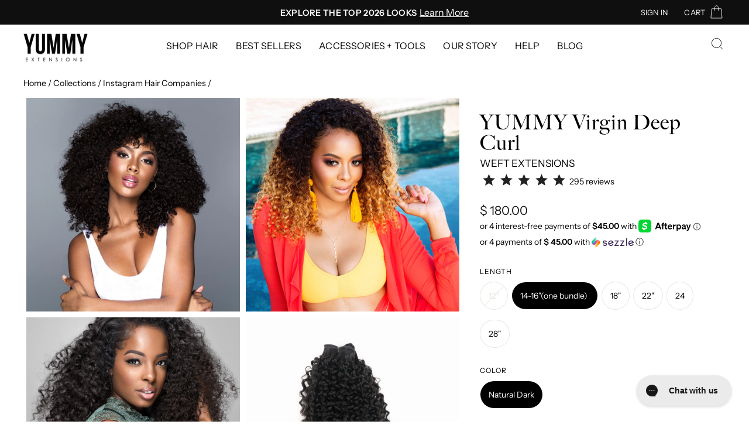

--- FILE ---
content_type: text/html; charset=utf-8
request_url: https://yummyextensions.com/collections/instagram-hair-companies/products/best-virgin-curly-hair
body_size: 64169
content:
<!doctype html>
<html class="no-js" lang="en" dir="ltr">
<head>

  <!-- Global site tag (gtag.js) - Google Ads: 941765475 -->
  <script async src="https://www.googletagmanager.com/gtag/js?id=AW-941765475"></script>
  <script>
    window.dataLayer = window.dataLayer || [];
    function gtag(){dataLayer.push(arguments);}
    gtag('js', new Date());
  
    gtag('config', 'AW-941765475');
  </script>
  <meta charset="utf-8">
  <meta http-equiv="X-UA-Compatible" content="IE=edge,chrome=1">
  <meta name="viewport" content="width=device-width,initial-scale=1">
  <meta name="theme-color" content="#111111">
  <link rel="canonical" href="https://yummyextensions.com/products/best-virgin-curly-hair">
  <link rel="preconnect" href="https://cdn.shopify.com" crossorigin>
  <link rel="preconnect" href="https://fonts.shopifycdn.com" crossorigin>
  <link rel="dns-prefetch" href="https://productreviews.shopifycdn.com">
  <link rel="dns-prefetch" href="https://ajax.googleapis.com">
  <link rel="dns-prefetch" href="https://maps.googleapis.com">
  <link rel="dns-prefetch" href="https://maps.gstatic.com">
  <link rel="stylesheet" href="https://use.typekit.net/yit6wcq.css"><link rel="shortcut icon" href="//yummyextensions.com/cdn/shop/files/y-yummy-crest-black_32x32.png?v=1707278616" type="image/png" /><meta property="og:site_name" content="YUMMY HAIR EXTENSIONS">
  <meta property="og:url" content="https://yummyextensions.com/products/best-virgin-curly-hair">
  <meta property="og:title" content="YUMMY Virgin Deep Curl">
  <meta property="og:type" content="product">
  <meta property="og:description" content="VIRGIN CURLY HAIR DALLAS VIRGIN HAIR NEWYORK BRAZILIAN CURLY These soft yummy curls will allow you to achieve your dream curly hairstyle or brush out for a light weight natural afro inspired hairstyle. Superior to &quot;Brazilian&quot; Hair and Indian Hair. Medium-low luster. Blends with all hair types. Curl pattern will ALWAYS revert back after wash. Hair can be colored easily. Produced with 100% Raw Human Hair. Absolutely tangle free. Curl pattern may vary from bundle to bundle. Reusable Due to our exclusive weft construction, we guarantee that each YUMMY Virgin Hair selection will have little to no shedding or strand loss regardless of texture and curl/wave pattern."><meta property="og:image" content="http://yummyextensions.com/cdn/shop/products/web-images-1.jpg?v=1701540057">
    <meta property="og:image:secure_url" content="https://yummyextensions.com/cdn/shop/products/web-images-1.jpg?v=1701540057">
    <meta property="og:image:width" content="1000">
    <meta property="og:image:height" content="1000"><meta name="twitter:site" content="@yummyextensions">
  <meta name="twitter:card" content="summary_large_image">
  <meta name="twitter:title" content="YUMMY Virgin Deep Curl">
  <meta name="twitter:description" content="VIRGIN CURLY HAIR DALLAS VIRGIN HAIR NEWYORK BRAZILIAN CURLY These soft yummy curls will allow you to achieve your dream curly hairstyle or brush out for a light weight natural afro inspired hairstyle. Superior to &quot;Brazilian&quot; Hair and Indian Hair. Medium-low luster. Blends with all hair types. Curl pattern will ALWAYS revert back after wash. Hair can be colored easily. Produced with 100% Raw Human Hair. Absolutely tangle free. Curl pattern may vary from bundle to bundle. Reusable Due to our exclusive weft construction, we guarantee that each YUMMY Virgin Hair selection will have little to no shedding or strand loss regardless of texture and curl/wave pattern.">
<style data-shopify>@font-face {
  font-family: "Libre Caslon Text";
  font-weight: 500;
  font-style: normal;
  font-display: swap;
  src: url("//yummyextensions.com/cdn/fonts/libre_caslon_text/librecaslontext_n5.2cdad441dbc2e4f19214bc7c10f9a83a2bd55af6.woff2") format("woff2"),
       url("//yummyextensions.com/cdn/fonts/libre_caslon_text/librecaslontext_n5.ee3858a8025d6b1d89b8e81fd989fcbbe6bd3477.woff") format("woff");
}

  @font-face {
  font-family: "Instrument Sans";
  font-weight: 400;
  font-style: normal;
  font-display: swap;
  src: url("//yummyextensions.com/cdn/fonts/instrument_sans/instrumentsans_n4.db86542ae5e1596dbdb28c279ae6c2086c4c5bfa.woff2") format("woff2"),
       url("//yummyextensions.com/cdn/fonts/instrument_sans/instrumentsans_n4.510f1b081e58d08c30978f465518799851ef6d8b.woff") format("woff");
}


  @font-face {
  font-family: "Instrument Sans";
  font-weight: 600;
  font-style: normal;
  font-display: swap;
  src: url("//yummyextensions.com/cdn/fonts/instrument_sans/instrumentsans_n6.27dc66245013a6f7f317d383a3cc9a0c347fb42d.woff2") format("woff2"),
       url("//yummyextensions.com/cdn/fonts/instrument_sans/instrumentsans_n6.1a71efbeeb140ec495af80aad612ad55e19e6d0e.woff") format("woff");
}

  @font-face {
  font-family: "Instrument Sans";
  font-weight: 400;
  font-style: italic;
  font-display: swap;
  src: url("//yummyextensions.com/cdn/fonts/instrument_sans/instrumentsans_i4.028d3c3cd8d085648c808ceb20cd2fd1eb3560e5.woff2") format("woff2"),
       url("//yummyextensions.com/cdn/fonts/instrument_sans/instrumentsans_i4.7e90d82df8dee29a99237cd19cc529d2206706a2.woff") format("woff");
}

  @font-face {
  font-family: "Instrument Sans";
  font-weight: 600;
  font-style: italic;
  font-display: swap;
  src: url("//yummyextensions.com/cdn/fonts/instrument_sans/instrumentsans_i6.ba8063f6adfa1e7ffe690cc5efa600a1e0a8ec32.woff2") format("woff2"),
       url("//yummyextensions.com/cdn/fonts/instrument_sans/instrumentsans_i6.a5bb29b76a0bb820ddaa9417675a5d0bafaa8c1f.woff") format("woff");
}

</style><link href="//yummyextensions.com/cdn/shop/t/28/assets/theme.css?v=133339128966513633201716581226" rel="stylesheet" type="text/css" media="all" />
  <link href="//yummyextensions.com/cdn/shop/t/28/assets/theme-custom.css?v=151386320795178563841742575453" rel="stylesheet" type="text/css" media="all" />
<style data-shopify>:root {
    /* --typeHeaderPrimary: "Libre Caslon Text";*/
    --typeHeaderPrimary: 'big-caslon-fb';
    --typeHeaderFallback: serif;
    --typeHeaderSize: 50px;
    --typeHeaderWeight: 500;
    --typeHeaderLineHeight: 1;
    --typeHeaderSpacing: 0.0em;

    --typeBasePrimary:"Instrument Sans";
    --typeBaseFallback:sans-serif;
    --typeBaseSize: 19px;
    --typeBaseWeight: 400;
    --typeBaseSpacing: 0.0em;
    --typeBaseLineHeight: 1.4;
    --typeBaselineHeightMinus01: 1.3;

    --typeCollectionTitle: 18px;

    --iconWeight: 2px;
    --iconLinecaps: miter;

    
        --buttonRadius: 50px;
    

    --colorGridOverlayOpacity: 0.1;
    }

    .placeholder-content {
    background-image: linear-gradient(100deg, #ffffff 40%, #f7f7f7 63%, #ffffff 79%);
    }</style><script>
    document.documentElement.className = document.documentElement.className.replace('no-js', 'js');

    window.theme = window.theme || {};
    theme.routes = {
      home: "/",
      cart: "/cart.js",
      cartPage: "/cart",
      cartAdd: "/cart/add.js",
      cartChange: "/cart/change.js",
      search: "/search",
      predictiveSearch: "/search/suggest"
    };
    theme.strings = {
      soldOut: "Sold Out",
      unavailable: "Unavailable",
      inStockLabel: "In stock, ready to ship",
      oneStockLabel: "Low stock - [count] item left. Act fast—these items may sell out sooner than expected!",
      otherStockLabel: "Low stock - [count] items left. Act fast—these items may sell out sooner than expected!",
      willNotShipUntil: "Ready to ship [date]",
      willBeInStockAfter: "Back in stock on or before [date]",
      waitingForStock: "We apologize — this product is unavailable. Feel free to explore similar selections.",
      savePrice: "Save [saved_amount]",
      cartEmpty: "Your cart is currently empty.",
      cartTermsConfirmation: "You must agree with the terms and conditions of sale to check out",
      searchCollections: "Collections",
      searchPages: "Pages",
      searchArticles: "Articles",
      productFrom: "from ",
      maxQuantity: "You can only have [quantity] of [title] in your cart."
    };
    theme.settings = {
      cartType: "page",
      isCustomerTemplate: false,
      moneyFormat: "$ {{amount}}",
      saveType: "percent",
      productImageSize: "square",
      productImageCover: true,
      predictiveSearch: true,
      predictiveSearchType: null,
      predictiveSearchVendor: false,
      predictiveSearchPrice: false,
      quickView: true,
      themeName: 'Impulse',
      themeVersion: "7.4.0"
    };
  </script>

  <script>window.performance && window.performance.mark && window.performance.mark('shopify.content_for_header.start');</script><meta name="google-site-verification" content="l0PiGfPh5X-tvkoD6vZZuILzn02ODL0GKrnLYIqyGck">
<meta name="google-site-verification" content="l0PiGfPh5X-tvkoD6vZZuILzn02ODL0GKrnLYIqyGck">
<meta id="shopify-digital-wallet" name="shopify-digital-wallet" content="/11045868/digital_wallets/dialog">
<meta name="shopify-checkout-api-token" content="98328b2d54b423b6a781f12581f32369">
<meta id="in-context-paypal-metadata" data-shop-id="11045868" data-venmo-supported="true" data-environment="production" data-locale="en_US" data-paypal-v4="true" data-currency="USD">
<link rel="alternate" type="application/json+oembed" href="https://yummyextensions.com/products/best-virgin-curly-hair.oembed">
<script async="async" src="/checkouts/internal/preloads.js?locale=en-US"></script>
<link rel="preconnect" href="https://shop.app" crossorigin="anonymous">
<script async="async" src="https://shop.app/checkouts/internal/preloads.js?locale=en-US&shop_id=11045868" crossorigin="anonymous"></script>
<script id="apple-pay-shop-capabilities" type="application/json">{"shopId":11045868,"countryCode":"US","currencyCode":"USD","merchantCapabilities":["supports3DS"],"merchantId":"gid:\/\/shopify\/Shop\/11045868","merchantName":"YUMMY HAIR EXTENSIONS","requiredBillingContactFields":["postalAddress","email","phone"],"requiredShippingContactFields":["postalAddress","email","phone"],"shippingType":"shipping","supportedNetworks":["visa","masterCard","amex","discover","elo","jcb"],"total":{"type":"pending","label":"YUMMY HAIR EXTENSIONS","amount":"1.00"},"shopifyPaymentsEnabled":true,"supportsSubscriptions":true}</script>
<script id="shopify-features" type="application/json">{"accessToken":"98328b2d54b423b6a781f12581f32369","betas":["rich-media-storefront-analytics"],"domain":"yummyextensions.com","predictiveSearch":true,"shopId":11045868,"locale":"en"}</script>
<script>var Shopify = Shopify || {};
Shopify.shop = "yummyextensions-2.myshopify.com";
Shopify.locale = "en";
Shopify.currency = {"active":"USD","rate":"1.0"};
Shopify.country = "US";
Shopify.theme = {"name":"Impulse - Mars Production","id":133474156730,"schema_name":"Impulse","schema_version":"7.4.0","theme_store_id":null,"role":"main"};
Shopify.theme.handle = "null";
Shopify.theme.style = {"id":null,"handle":null};
Shopify.cdnHost = "yummyextensions.com/cdn";
Shopify.routes = Shopify.routes || {};
Shopify.routes.root = "/";</script>
<script type="module">!function(o){(o.Shopify=o.Shopify||{}).modules=!0}(window);</script>
<script>!function(o){function n(){var o=[];function n(){o.push(Array.prototype.slice.apply(arguments))}return n.q=o,n}var t=o.Shopify=o.Shopify||{};t.loadFeatures=n(),t.autoloadFeatures=n()}(window);</script>
<script>
  window.ShopifyPay = window.ShopifyPay || {};
  window.ShopifyPay.apiHost = "shop.app\/pay";
  window.ShopifyPay.redirectState = null;
</script>
<script id="shop-js-analytics" type="application/json">{"pageType":"product"}</script>
<script defer="defer" async type="module" src="//yummyextensions.com/cdn/shopifycloud/shop-js/modules/v2/client.init-shop-cart-sync_C5BV16lS.en.esm.js"></script>
<script defer="defer" async type="module" src="//yummyextensions.com/cdn/shopifycloud/shop-js/modules/v2/chunk.common_CygWptCX.esm.js"></script>
<script type="module">
  await import("//yummyextensions.com/cdn/shopifycloud/shop-js/modules/v2/client.init-shop-cart-sync_C5BV16lS.en.esm.js");
await import("//yummyextensions.com/cdn/shopifycloud/shop-js/modules/v2/chunk.common_CygWptCX.esm.js");

  window.Shopify.SignInWithShop?.initShopCartSync?.({"fedCMEnabled":true,"windoidEnabled":true});

</script>
<script defer="defer" async type="module" src="//yummyextensions.com/cdn/shopifycloud/shop-js/modules/v2/client.payment-terms_CZxnsJam.en.esm.js"></script>
<script defer="defer" async type="module" src="//yummyextensions.com/cdn/shopifycloud/shop-js/modules/v2/chunk.common_CygWptCX.esm.js"></script>
<script defer="defer" async type="module" src="//yummyextensions.com/cdn/shopifycloud/shop-js/modules/v2/chunk.modal_D71HUcav.esm.js"></script>
<script type="module">
  await import("//yummyextensions.com/cdn/shopifycloud/shop-js/modules/v2/client.payment-terms_CZxnsJam.en.esm.js");
await import("//yummyextensions.com/cdn/shopifycloud/shop-js/modules/v2/chunk.common_CygWptCX.esm.js");
await import("//yummyextensions.com/cdn/shopifycloud/shop-js/modules/v2/chunk.modal_D71HUcav.esm.js");

  
</script>
<script>
  window.Shopify = window.Shopify || {};
  if (!window.Shopify.featureAssets) window.Shopify.featureAssets = {};
  window.Shopify.featureAssets['shop-js'] = {"shop-cart-sync":["modules/v2/client.shop-cart-sync_ZFArdW7E.en.esm.js","modules/v2/chunk.common_CygWptCX.esm.js"],"init-fed-cm":["modules/v2/client.init-fed-cm_CmiC4vf6.en.esm.js","modules/v2/chunk.common_CygWptCX.esm.js"],"shop-button":["modules/v2/client.shop-button_tlx5R9nI.en.esm.js","modules/v2/chunk.common_CygWptCX.esm.js"],"shop-cash-offers":["modules/v2/client.shop-cash-offers_DOA2yAJr.en.esm.js","modules/v2/chunk.common_CygWptCX.esm.js","modules/v2/chunk.modal_D71HUcav.esm.js"],"init-windoid":["modules/v2/client.init-windoid_sURxWdc1.en.esm.js","modules/v2/chunk.common_CygWptCX.esm.js"],"shop-toast-manager":["modules/v2/client.shop-toast-manager_ClPi3nE9.en.esm.js","modules/v2/chunk.common_CygWptCX.esm.js"],"init-shop-email-lookup-coordinator":["modules/v2/client.init-shop-email-lookup-coordinator_B8hsDcYM.en.esm.js","modules/v2/chunk.common_CygWptCX.esm.js"],"init-shop-cart-sync":["modules/v2/client.init-shop-cart-sync_C5BV16lS.en.esm.js","modules/v2/chunk.common_CygWptCX.esm.js"],"avatar":["modules/v2/client.avatar_BTnouDA3.en.esm.js"],"pay-button":["modules/v2/client.pay-button_FdsNuTd3.en.esm.js","modules/v2/chunk.common_CygWptCX.esm.js"],"init-customer-accounts":["modules/v2/client.init-customer-accounts_DxDtT_ad.en.esm.js","modules/v2/client.shop-login-button_C5VAVYt1.en.esm.js","modules/v2/chunk.common_CygWptCX.esm.js","modules/v2/chunk.modal_D71HUcav.esm.js"],"init-shop-for-new-customer-accounts":["modules/v2/client.init-shop-for-new-customer-accounts_ChsxoAhi.en.esm.js","modules/v2/client.shop-login-button_C5VAVYt1.en.esm.js","modules/v2/chunk.common_CygWptCX.esm.js","modules/v2/chunk.modal_D71HUcav.esm.js"],"shop-login-button":["modules/v2/client.shop-login-button_C5VAVYt1.en.esm.js","modules/v2/chunk.common_CygWptCX.esm.js","modules/v2/chunk.modal_D71HUcav.esm.js"],"init-customer-accounts-sign-up":["modules/v2/client.init-customer-accounts-sign-up_CPSyQ0Tj.en.esm.js","modules/v2/client.shop-login-button_C5VAVYt1.en.esm.js","modules/v2/chunk.common_CygWptCX.esm.js","modules/v2/chunk.modal_D71HUcav.esm.js"],"shop-follow-button":["modules/v2/client.shop-follow-button_Cva4Ekp9.en.esm.js","modules/v2/chunk.common_CygWptCX.esm.js","modules/v2/chunk.modal_D71HUcav.esm.js"],"checkout-modal":["modules/v2/client.checkout-modal_BPM8l0SH.en.esm.js","modules/v2/chunk.common_CygWptCX.esm.js","modules/v2/chunk.modal_D71HUcav.esm.js"],"lead-capture":["modules/v2/client.lead-capture_Bi8yE_yS.en.esm.js","modules/v2/chunk.common_CygWptCX.esm.js","modules/v2/chunk.modal_D71HUcav.esm.js"],"shop-login":["modules/v2/client.shop-login_D6lNrXab.en.esm.js","modules/v2/chunk.common_CygWptCX.esm.js","modules/v2/chunk.modal_D71HUcav.esm.js"],"payment-terms":["modules/v2/client.payment-terms_CZxnsJam.en.esm.js","modules/v2/chunk.common_CygWptCX.esm.js","modules/v2/chunk.modal_D71HUcav.esm.js"]};
</script>
<script>(function() {
  var isLoaded = false;
  function asyncLoad() {
    if (isLoaded) return;
    isLoaded = true;
    var urls = ["https:\/\/cdn-stamped-io.azureedge.net\/files\/shopify.min.js?shop=yummyextensions-2.myshopify.com","https:\/\/cdn1.stamped.io\/files\/shopify.min.js?shop=yummyextensions-2.myshopify.com","https:\/\/chimpstatic.com\/mcjs-connected\/js\/users\/ca5249bb90b3cd6e423052111\/d94cd696f8d12bea6db94d3bd.js?shop=yummyextensions-2.myshopify.com","https:\/\/cdn1.stamped.io\/files\/widget.min.js?shop=yummyextensions-2.myshopify.com","https:\/\/shopify-widget.route.com\/shopify.widget.js?shop=yummyextensions-2.myshopify.com","https:\/\/cdn-loyalty.yotpo.com\/loader\/egmQW6uBqxQqkbXxg1yKoA.js?shop=yummyextensions-2.myshopify.com","https:\/\/config.gorgias.chat\/bundle-loader\/01GYCC5XCRR3JRE5DQP025428Z?source=shopify1click\u0026shop=yummyextensions-2.myshopify.com","https:\/\/sdk.postscript.io\/sdk-script-loader.bundle.js?shopId=7620\u0026shop=yummyextensions-2.myshopify.com","https:\/\/cdn.9gtb.com\/loader.js?g_cvt_id=3fc65dc8-da8f-4398-8d63-bbc1f65ae166\u0026shop=yummyextensions-2.myshopify.com"];
    for (var i = 0; i < urls.length; i++) {
      var s = document.createElement('script');
      s.type = 'text/javascript';
      s.async = true;
      s.src = urls[i];
      var x = document.getElementsByTagName('script')[0];
      x.parentNode.insertBefore(s, x);
    }
  };
  if(window.attachEvent) {
    window.attachEvent('onload', asyncLoad);
  } else {
    window.addEventListener('load', asyncLoad, false);
  }
})();</script>
<script id="__st">var __st={"a":11045868,"offset":-21600,"reqid":"0dd46287-854d-46ea-9ba0-4cdb8ed47f7d-1768804237","pageurl":"yummyextensions.com\/collections\/instagram-hair-companies\/products\/best-virgin-curly-hair","u":"cb2d908dded7","p":"product","rtyp":"product","rid":4379906886};</script>
<script>window.ShopifyPaypalV4VisibilityTracking = true;</script>
<script id="captcha-bootstrap">!function(){'use strict';const t='contact',e='account',n='new_comment',o=[[t,t],['blogs',n],['comments',n],[t,'customer']],c=[[e,'customer_login'],[e,'guest_login'],[e,'recover_customer_password'],[e,'create_customer']],r=t=>t.map((([t,e])=>`form[action*='/${t}']:not([data-nocaptcha='true']) input[name='form_type'][value='${e}']`)).join(','),a=t=>()=>t?[...document.querySelectorAll(t)].map((t=>t.form)):[];function s(){const t=[...o],e=r(t);return a(e)}const i='password',u='form_key',d=['recaptcha-v3-token','g-recaptcha-response','h-captcha-response',i],f=()=>{try{return window.sessionStorage}catch{return}},m='__shopify_v',_=t=>t.elements[u];function p(t,e,n=!1){try{const o=window.sessionStorage,c=JSON.parse(o.getItem(e)),{data:r}=function(t){const{data:e,action:n}=t;return t[m]||n?{data:e,action:n}:{data:t,action:n}}(c);for(const[e,n]of Object.entries(r))t.elements[e]&&(t.elements[e].value=n);n&&o.removeItem(e)}catch(o){console.error('form repopulation failed',{error:o})}}const l='form_type',E='cptcha';function T(t){t.dataset[E]=!0}const w=window,h=w.document,L='Shopify',v='ce_forms',y='captcha';let A=!1;((t,e)=>{const n=(g='f06e6c50-85a8-45c8-87d0-21a2b65856fe',I='https://cdn.shopify.com/shopifycloud/storefront-forms-hcaptcha/ce_storefront_forms_captcha_hcaptcha.v1.5.2.iife.js',D={infoText:'Protected by hCaptcha',privacyText:'Privacy',termsText:'Terms'},(t,e,n)=>{const o=w[L][v],c=o.bindForm;if(c)return c(t,g,e,D).then(n);var r;o.q.push([[t,g,e,D],n]),r=I,A||(h.body.append(Object.assign(h.createElement('script'),{id:'captcha-provider',async:!0,src:r})),A=!0)});var g,I,D;w[L]=w[L]||{},w[L][v]=w[L][v]||{},w[L][v].q=[],w[L][y]=w[L][y]||{},w[L][y].protect=function(t,e){n(t,void 0,e),T(t)},Object.freeze(w[L][y]),function(t,e,n,w,h,L){const[v,y,A,g]=function(t,e,n){const i=e?o:[],u=t?c:[],d=[...i,...u],f=r(d),m=r(i),_=r(d.filter((([t,e])=>n.includes(e))));return[a(f),a(m),a(_),s()]}(w,h,L),I=t=>{const e=t.target;return e instanceof HTMLFormElement?e:e&&e.form},D=t=>v().includes(t);t.addEventListener('submit',(t=>{const e=I(t);if(!e)return;const n=D(e)&&!e.dataset.hcaptchaBound&&!e.dataset.recaptchaBound,o=_(e),c=g().includes(e)&&(!o||!o.value);(n||c)&&t.preventDefault(),c&&!n&&(function(t){try{if(!f())return;!function(t){const e=f();if(!e)return;const n=_(t);if(!n)return;const o=n.value;o&&e.removeItem(o)}(t);const e=Array.from(Array(32),(()=>Math.random().toString(36)[2])).join('');!function(t,e){_(t)||t.append(Object.assign(document.createElement('input'),{type:'hidden',name:u})),t.elements[u].value=e}(t,e),function(t,e){const n=f();if(!n)return;const o=[...t.querySelectorAll(`input[type='${i}']`)].map((({name:t})=>t)),c=[...d,...o],r={};for(const[a,s]of new FormData(t).entries())c.includes(a)||(r[a]=s);n.setItem(e,JSON.stringify({[m]:1,action:t.action,data:r}))}(t,e)}catch(e){console.error('failed to persist form',e)}}(e),e.submit())}));const S=(t,e)=>{t&&!t.dataset[E]&&(n(t,e.some((e=>e===t))),T(t))};for(const o of['focusin','change'])t.addEventListener(o,(t=>{const e=I(t);D(e)&&S(e,y())}));const B=e.get('form_key'),M=e.get(l),P=B&&M;t.addEventListener('DOMContentLoaded',(()=>{const t=y();if(P)for(const e of t)e.elements[l].value===M&&p(e,B);[...new Set([...A(),...v().filter((t=>'true'===t.dataset.shopifyCaptcha))])].forEach((e=>S(e,t)))}))}(h,new URLSearchParams(w.location.search),n,t,e,['guest_login'])})(!0,!0)}();</script>
<script integrity="sha256-4kQ18oKyAcykRKYeNunJcIwy7WH5gtpwJnB7kiuLZ1E=" data-source-attribution="shopify.loadfeatures" defer="defer" src="//yummyextensions.com/cdn/shopifycloud/storefront/assets/storefront/load_feature-a0a9edcb.js" crossorigin="anonymous"></script>
<script crossorigin="anonymous" defer="defer" src="//yummyextensions.com/cdn/shopifycloud/storefront/assets/shopify_pay/storefront-65b4c6d7.js?v=20250812"></script>
<script data-source-attribution="shopify.dynamic_checkout.dynamic.init">var Shopify=Shopify||{};Shopify.PaymentButton=Shopify.PaymentButton||{isStorefrontPortableWallets:!0,init:function(){window.Shopify.PaymentButton.init=function(){};var t=document.createElement("script");t.src="https://yummyextensions.com/cdn/shopifycloud/portable-wallets/latest/portable-wallets.en.js",t.type="module",document.head.appendChild(t)}};
</script>
<script data-source-attribution="shopify.dynamic_checkout.buyer_consent">
  function portableWalletsHideBuyerConsent(e){var t=document.getElementById("shopify-buyer-consent"),n=document.getElementById("shopify-subscription-policy-button");t&&n&&(t.classList.add("hidden"),t.setAttribute("aria-hidden","true"),n.removeEventListener("click",e))}function portableWalletsShowBuyerConsent(e){var t=document.getElementById("shopify-buyer-consent"),n=document.getElementById("shopify-subscription-policy-button");t&&n&&(t.classList.remove("hidden"),t.removeAttribute("aria-hidden"),n.addEventListener("click",e))}window.Shopify?.PaymentButton&&(window.Shopify.PaymentButton.hideBuyerConsent=portableWalletsHideBuyerConsent,window.Shopify.PaymentButton.showBuyerConsent=portableWalletsShowBuyerConsent);
</script>
<script data-source-attribution="shopify.dynamic_checkout.cart.bootstrap">document.addEventListener("DOMContentLoaded",(function(){function t(){return document.querySelector("shopify-accelerated-checkout-cart, shopify-accelerated-checkout")}if(t())Shopify.PaymentButton.init();else{new MutationObserver((function(e,n){t()&&(Shopify.PaymentButton.init(),n.disconnect())})).observe(document.body,{childList:!0,subtree:!0})}}));
</script>
<link id="shopify-accelerated-checkout-styles" rel="stylesheet" media="screen" href="https://yummyextensions.com/cdn/shopifycloud/portable-wallets/latest/accelerated-checkout-backwards-compat.css" crossorigin="anonymous">
<style id="shopify-accelerated-checkout-cart">
        #shopify-buyer-consent {
  margin-top: 1em;
  display: inline-block;
  width: 100%;
}

#shopify-buyer-consent.hidden {
  display: none;
}

#shopify-subscription-policy-button {
  background: none;
  border: none;
  padding: 0;
  text-decoration: underline;
  font-size: inherit;
  cursor: pointer;
}

#shopify-subscription-policy-button::before {
  box-shadow: none;
}

      </style>

<script>window.performance && window.performance.mark && window.performance.mark('shopify.content_for_header.end');</script>

  <script src="//yummyextensions.com/cdn/shop/t/28/assets/vendor-scripts-v11.js" defer="defer"></script><script src="//yummyextensions.com/cdn/shop/t/28/assets/theme.js?v=48848768436784419101705527524" defer="defer"></script>
<!-- BEGIN app block: shopify://apps/eg-auto-add-to-cart/blocks/app-embed/0f7d4f74-1e89-4820-aec4-6564d7e535d2 -->










  
    <script
      async
      type="text/javascript"
      src="https://cdn.506.io/eg/script.js?shop=yummyextensions-2.myshopify.com&v=7"
    ></script>
  



  <meta id="easygift-shop" itemid="c2hvcF8kXzE3Njg4MDQyMzg=" content="{&quot;isInstalled&quot;:true,&quot;installedOn&quot;:&quot;2025-11-22T07:00:46.594Z&quot;,&quot;appVersion&quot;:&quot;3.0&quot;,&quot;subscriptionName&quot;:&quot;Standard&quot;,&quot;cartAnalytics&quot;:true,&quot;freeTrialEndsOn&quot;:null,&quot;settings&quot;:{&quot;reminderBannerStyle&quot;:{&quot;position&quot;:{&quot;horizontal&quot;:&quot;right&quot;,&quot;vertical&quot;:&quot;bottom&quot;},&quot;imageUrl&quot;:null,&quot;closingMode&quot;:&quot;doNotAutoClose&quot;,&quot;cssStyles&quot;:&quot;&quot;,&quot;displayAfter&quot;:5,&quot;headerText&quot;:&quot;&quot;,&quot;primaryColor&quot;:&quot;#000000&quot;,&quot;reshowBannerAfter&quot;:&quot;everyNewSession&quot;,&quot;selfcloseAfter&quot;:5,&quot;showImage&quot;:false,&quot;subHeaderText&quot;:&quot;&quot;},&quot;addedItemIdentifier&quot;:&quot;_Gifted&quot;,&quot;ignoreOtherAppLineItems&quot;:null,&quot;customVariantsInfoLifetimeMins&quot;:null,&quot;redirectPath&quot;:null,&quot;ignoreNonStandardCartRequests&quot;:false,&quot;bannerStyle&quot;:{&quot;position&quot;:{&quot;horizontal&quot;:&quot;right&quot;,&quot;vertical&quot;:&quot;bottom&quot;},&quot;cssStyles&quot;:null,&quot;primaryColor&quot;:&quot;#000000&quot;},&quot;themePresetId&quot;:null,&quot;notificationStyle&quot;:{&quot;position&quot;:{&quot;horizontal&quot;:null,&quot;vertical&quot;:null},&quot;cssStyles&quot;:null,&quot;duration&quot;:null,&quot;hasCustomizations&quot;:false,&quot;primaryColor&quot;:null},&quot;fetchCartData&quot;:false,&quot;useLocalStorage&quot;:{&quot;enabled&quot;:false,&quot;expiryMinutes&quot;:null},&quot;popupStyle&quot;:{&quot;addButtonText&quot;:null,&quot;cssStyles&quot;:null,&quot;dismissButtonText&quot;:null,&quot;hasCustomizations&quot;:false,&quot;imageUrl&quot;:null,&quot;outOfStockButtonText&quot;:null,&quot;primaryColor&quot;:null,&quot;secondaryColor&quot;:null,&quot;showProductLink&quot;:false,&quot;subscriptionLabel&quot;:&quot;Subscription Plan&quot;},&quot;refreshAfterBannerClick&quot;:false,&quot;disableReapplyRules&quot;:false,&quot;disableReloadOnFailedAddition&quot;:false,&quot;autoReloadCartPage&quot;:false,&quot;ajaxRedirectPath&quot;:null,&quot;allowSimultaneousRequests&quot;:false,&quot;applyRulesOnCheckout&quot;:false,&quot;enableCartCtrlOverrides&quot;:false,&quot;scriptSettings&quot;:{&quot;branding&quot;:{&quot;removalRequestSent&quot;:null,&quot;show&quot;:false},&quot;productPageRedirection&quot;:{&quot;enabled&quot;:false,&quot;products&quot;:[],&quot;redirectionURL&quot;:&quot;\/&quot;},&quot;debugging&quot;:{&quot;enabledOn&quot;:null,&quot;enabled&quot;:false,&quot;stringifyObj&quot;:false},&quot;customCSS&quot;:null,&quot;decodePayload&quot;:false,&quot;delayUpdates&quot;:2000,&quot;hideAlertsOnFrontend&quot;:false,&quot;removeEGPropertyFromSplitActionLineItems&quot;:false,&quot;useFinalPrice&quot;:false,&quot;enableBuyNowInterceptions&quot;:false,&quot;fetchCartDataBeforeRequest&quot;:false,&quot;fetchProductInfoFromSavedDomain&quot;:false,&quot;hideGiftedPropertyText&quot;:false,&quot;removeProductsAddedFromExpiredRules&quot;:false}},&quot;translations&quot;:null,&quot;defaultLocale&quot;:&quot;en&quot;,&quot;shopDomain&quot;:&quot;yummyextensions.com&quot;}">


<script defer>
  (async function() {
    try {

      const blockVersion = "v3"
      if (blockVersion != "v3") {
        return
      }

      let metaErrorFlag = false;
      if (metaErrorFlag) {
        return
      }

      // Parse metafields as JSON
      const metafields = {};

      // Process metafields in JavaScript
      let savedRulesArray = [];
      for (const [key, value] of Object.entries(metafields)) {
        if (value) {
          for (const prop in value) {
            // avoiding Object.Keys for performance gain -- no need to make an array of keys.
            savedRulesArray.push(value);
            break;
          }
        }
      }

      const metaTag = document.createElement('meta');
      metaTag.id = 'easygift-rules';
      metaTag.content = JSON.stringify(savedRulesArray);
      metaTag.setAttribute('itemid', 'cnVsZXNfJF8xNzY4ODA0MjM4');

      document.head.appendChild(metaTag);
      } catch (err) {
        
      }
  })();
</script>


  <script
    type="text/javascript"
    defer
  >

    (function () {
      try {
        window.EG_INFO = window.EG_INFO || {};
        var shopInfo = {"isInstalled":true,"installedOn":"2025-11-22T07:00:46.594Z","appVersion":"3.0","subscriptionName":"Standard","cartAnalytics":true,"freeTrialEndsOn":null,"settings":{"reminderBannerStyle":{"position":{"horizontal":"right","vertical":"bottom"},"imageUrl":null,"closingMode":"doNotAutoClose","cssStyles":"","displayAfter":5,"headerText":"","primaryColor":"#000000","reshowBannerAfter":"everyNewSession","selfcloseAfter":5,"showImage":false,"subHeaderText":""},"addedItemIdentifier":"_Gifted","ignoreOtherAppLineItems":null,"customVariantsInfoLifetimeMins":null,"redirectPath":null,"ignoreNonStandardCartRequests":false,"bannerStyle":{"position":{"horizontal":"right","vertical":"bottom"},"cssStyles":null,"primaryColor":"#000000"},"themePresetId":null,"notificationStyle":{"position":{"horizontal":null,"vertical":null},"cssStyles":null,"duration":null,"hasCustomizations":false,"primaryColor":null},"fetchCartData":false,"useLocalStorage":{"enabled":false,"expiryMinutes":null},"popupStyle":{"addButtonText":null,"cssStyles":null,"dismissButtonText":null,"hasCustomizations":false,"imageUrl":null,"outOfStockButtonText":null,"primaryColor":null,"secondaryColor":null,"showProductLink":false,"subscriptionLabel":"Subscription Plan"},"refreshAfterBannerClick":false,"disableReapplyRules":false,"disableReloadOnFailedAddition":false,"autoReloadCartPage":false,"ajaxRedirectPath":null,"allowSimultaneousRequests":false,"applyRulesOnCheckout":false,"enableCartCtrlOverrides":false,"scriptSettings":{"branding":{"removalRequestSent":null,"show":false},"productPageRedirection":{"enabled":false,"products":[],"redirectionURL":"\/"},"debugging":{"enabledOn":null,"enabled":false,"stringifyObj":false},"customCSS":null,"decodePayload":false,"delayUpdates":2000,"hideAlertsOnFrontend":false,"removeEGPropertyFromSplitActionLineItems":false,"useFinalPrice":false,"enableBuyNowInterceptions":false,"fetchCartDataBeforeRequest":false,"fetchProductInfoFromSavedDomain":false,"hideGiftedPropertyText":false,"removeProductsAddedFromExpiredRules":false}},"translations":null,"defaultLocale":"en","shopDomain":"yummyextensions.com"};
        var productRedirectionEnabled = shopInfo.settings.scriptSettings.productPageRedirection.enabled;
        if (["Unlimited", "Enterprise"].includes(shopInfo.subscriptionName) && productRedirectionEnabled) {
          var products = shopInfo.settings.scriptSettings.productPageRedirection.products;
          if (products.length > 0) {
            var productIds = products.map(function(prod) {
              var productGid = prod.id;
              var productIdNumber = parseInt(productGid.split('/').pop());
              return productIdNumber;
            });
            var productInfo = {"id":4379906886,"title":"YUMMY Virgin Deep Curl","handle":"best-virgin-curly-hair","description":"\u003cp style=\"text-align: left;\"\u003eThe luxurious collection that set the gold standard for Curly Hair on the market, welcome to our YUMMY collection. This collection is in high demand and extremely rare. It put Yummy Extensions on the map as one of the world's most trusted luxury hair vendors!\u003cbr\u003e\u003cmeta charset=\"utf-8\"\u003e\u003c\/p\u003e\n\u003cp\u003e\u003cspan\u003eThese soft, yummy curls will allow you to achieve your dream curly hairstyle or brush out for a lightweight, natural-fro-inspired hairstyle  \u003c\/span\u003e\u003c\/p\u003e\n\u003ch3\u003eKey Features: \u003c\/h3\u003e\n\u003cul\u003e\n\u003cli\u003e\n\u003cspan\u003e\u003c\/span\u003e\u003cspan\u003eOrigin: Undisclosed, Top Secret!\u003c\/span\u003e\n\u003c\/li\u003e\n\u003cli\u003e\n\u003cspan\u003e\u003c\/span\u003e\u003cspan\u003e100% Virgin Human Hair\u003c\/span\u003e\n\u003c\/li\u003e\n\u003cli\u003e\n\u003cspan\u003e\u003c\/span\u003e\u003cspan\u003eExclusive to YUMMY\u003c\/span\u003e\n\u003c\/li\u003e\n\u003cli\u003eColor tone: Natural Black\u003c\/li\u003e\n\u003cli\u003e\n\u003cspan\u003e\u003c\/span\u003e\u003cspan\u003e3c\/4a “S” curls from root to tip\u003c\/span\u003e\n\u003c\/li\u003e\n\u003cli\u003e\n\u003cspan\u003e\u003c\/span\u003e\u003cspan\u003eSilky, luxurious curls\u003c\/span\u003e\n\u003c\/li\u003e\n\u003cli\u003e\u003cspan\u003eSuperior to \"Brazilian\" Hair and Indian Hair.\u003c\/span\u003e\u003c\/li\u003e\n\u003cli\u003e\n\u003cspan\u003e\u003c\/span\u003e\u003cspan\u003eMedium to high luster  \u003c\/span\u003e\n\u003c\/li\u003e\n\u003cli\u003e\n\u003cspan\u003e\u003c\/span\u003e\u003cspan\u003eNO synthetic fibers  \u003c\/span\u003e\n\u003c\/li\u003e\n\u003cli\u003e\u003cspan\u003eHair cut directly from a single donor\u003c\/span\u003e\u003c\/li\u003e\n\u003cli\u003e\n\u003cspan\u003e\u003c\/span\u003e\u003cspan\u003eFlat and secure wefts\u003c\/span\u003e\n\u003c\/li\u003e\n\u003cli\u003e\n\u003cspan\u003e\u003c\/span\u003e\u003cspan\u003eEasy styling \u003c\/span\u003e\n\u003c\/li\u003e\n\u003cli\u003e\n\u003cspan\u003e\u003c\/span\u003e\u003cspan\u003eLongevity: 5 years or more with proper care and maintenance\u003c\/span\u003e\n\u003c\/li\u003e\n\u003cli\u003e\n\u003cspan\u003e\u003c\/span\u003e\u003cspan\u003eTangle-free and minimal shedding with proper care\u003c\/span\u003e\n\u003c\/li\u003e\n\u003cli\u003e\n\u003cspan\u003e\u003c\/span\u003e\u003cspan\u003eAvailable in natural black and brown tones\u003cspan class=\"Apple-converted-space\"\u003e \u003c\/span\u003e\u003c\/span\u003e\n\u003c\/li\u003e\n\u003cli\u003e\n\u003cspan\u003e\u003c\/span\u003e\u003cspan\u003eOffers versatility in styling\u003c\/span\u003e\n\u003c\/li\u003e\n\u003cli\u003e\n\u003cspan\u003e\u003c\/span\u003e\u003cspan\u003eHair can be straightened\u003c\/span\u003e\n\u003c\/li\u003e\n\u003cli\u003e\n\u003cspan\u003e\u003c\/span\u003e\u003cspan\u003eCan be pressed out bone straight and revert once washed\u003c\/span\u003e\n\u003c\/li\u003e\n\u003cli\u003e\n\u003cspan\u003e\u003c\/span\u003e\u003cspan\u003eDye-Friendly\u003c\/span\u003e\n\u003c\/li\u003e\n\u003cli\u003e\n\u003cspan\u003e\u003c\/span\u003e\u003cspan\u003eRe-usable \u003c\/span\u003e\n\u003c\/li\u003e\n\u003cli\u003e\n\u003cspan\u003e\u003c\/span\u003e\u003cspan\u003eSimply a masterpiece \u003c\/span\u003e\n\u003c\/li\u003e\n\u003cli\u003e\n\u003cspan\u003e\u003c\/span\u003e\u003cspan\u003eFast shipping \u003c\/span\u003e\n\u003c\/li\u003e\n\u003cli\u003e\n\u003cspan\u003e\u003c\/span\u003e\u003cspan\u003eLengths available: 12, 14-16, 18, 22, 24, and 28 inches (measured pulled straight)\u003c\/span\u003e\n\u003c\/li\u003e\n\u003cli\u003e\n\u003cspan\u003e\u003c\/span\u003e\u003cspan\u003eWeight: 3.2-3.5oz per bundle\u003c\/span\u003e\n\u003c\/li\u003e\n\u003cli\u003e\n\u003cspan\u003e\u003c\/span\u003e\u003cspan\u003ePriced per bundle\u003c\/span\u003e\n\u003c\/li\u003e\n\u003c\/ul\u003e\n\u003ch3\u003e\u003cspan\u003eExpert Tips:\u003c\/span\u003e\u003c\/h3\u003e\n\u003cp\u003eDue to the raw nature of our hair, the curl pattern and color tone may vary from bundle to bundle. We suggest purchasing your complete set in one transaction to ensure consistency and adding order notes at checkout. Order notes are not guaranteed, however, our fulfillment processors will do their very best to accommodate your requests(s). Find maintenance and product recommendations for this item \u003ca href=\"https:\/\/yummyextensions.com\/blogs\/hair-tips\/how-do-i-care-for-my-yummy-hair-extensions\"\u003ehere \u003c\/a\u003e  The price advertised is for one bundle only.  \u003cstrong\u003eThis is not a wig or a unit.\u003c\/strong\u003e\u003c\/p\u003e","published_at":"2025-12-10T21:50:32-06:00","created_at":"2016-01-15T13:35:50-06:00","vendor":"vendor-unknown","type":"Shop","tags":["curly","YummyCollection","YummyDeepCurly"],"price":16000,"price_min":16000,"price_max":32000,"available":true,"price_varies":true,"compare_at_price":null,"compare_at_price_min":0,"compare_at_price_max":0,"compare_at_price_varies":false,"variants":[{"id":44367406334138,"title":"12\" \/ Natural Dark","option1":"12\"","option2":"Natural Dark","option3":null,"sku":"YHEdeepcurly-0001","requires_shipping":true,"taxable":true,"featured_image":null,"available":false,"name":"YUMMY Virgin Deep Curl - 12\" \/ Natural Dark","public_title":"12\" \/ Natural Dark","options":["12\"","Natural Dark"],"price":16000,"weight":0,"compare_at_price":null,"inventory_quantity":0,"inventory_management":"shopify","inventory_policy":"deny","barcode":"41672454","requires_selling_plan":false,"selling_plan_allocations":[],"quantity_rule":{"min":1,"max":null,"increment":1}},{"id":14241672454,"title":"14-16\"(one bundle) \/ Natural Dark","option1":"14-16\"(one bundle)","option2":"Natural Dark","option3":null,"sku":"YHEdeepcurly-0002","requires_shipping":true,"taxable":true,"featured_image":null,"available":true,"name":"YUMMY Virgin Deep Curl - 14-16\"(one bundle) \/ Natural Dark","public_title":"14-16\"(one bundle) \/ Natural Dark","options":["14-16\"(one bundle)","Natural Dark"],"price":18000,"weight":0,"compare_at_price":null,"inventory_quantity":6,"inventory_management":"shopify","inventory_policy":"deny","barcode":"41672455","requires_selling_plan":false,"selling_plan_allocations":[],"quantity_rule":{"min":1,"max":null,"increment":1}},{"id":14241672646,"title":"18\" \/ Natural Dark","option1":"18\"","option2":"Natural Dark","option3":null,"sku":"YHEdeepcurly-0003","requires_shipping":true,"taxable":true,"featured_image":null,"available":true,"name":"YUMMY Virgin Deep Curl - 18\" \/ Natural Dark","public_title":"18\" \/ Natural Dark","options":["18\"","Natural Dark"],"price":21000,"weight":0,"compare_at_price":null,"inventory_quantity":40,"inventory_management":"shopify","inventory_policy":"deny","barcode":"41672646","requires_selling_plan":false,"selling_plan_allocations":[],"quantity_rule":{"min":1,"max":null,"increment":1}},{"id":14241672838,"title":"22\" \/ Natural Dark","option1":"22\"","option2":"Natural Dark","option3":null,"sku":"YHEdeepcurly-0004","requires_shipping":true,"taxable":true,"featured_image":null,"available":true,"name":"YUMMY Virgin Deep Curl - 22\" \/ Natural Dark","public_title":"22\" \/ Natural Dark","options":["22\"","Natural Dark"],"price":26000,"weight":0,"compare_at_price":null,"inventory_quantity":40,"inventory_management":"shopify","inventory_policy":"deny","barcode":"41672838","requires_selling_plan":false,"selling_plan_allocations":[],"quantity_rule":{"min":1,"max":null,"increment":1}},{"id":42951388201146,"title":"24 \/ Natural Dark","option1":"24","option2":"Natural Dark","option3":null,"sku":"YHEdeepcurly-0005","requires_shipping":true,"taxable":true,"featured_image":null,"available":true,"name":"YUMMY Virgin Deep Curl - 24 \/ Natural Dark","public_title":"24 \/ Natural Dark","options":["24","Natural Dark"],"price":30000,"weight":0,"compare_at_price":null,"inventory_quantity":40,"inventory_management":"shopify","inventory_policy":"deny","barcode":"13082238","requires_selling_plan":false,"selling_plan_allocations":[],"quantity_rule":{"min":1,"max":null,"increment":1}},{"id":14241673094,"title":"28\" \/ Natural Dark","option1":"28\"","option2":"Natural Dark","option3":null,"sku":"YHEdeepcurly-0006","requires_shipping":true,"taxable":true,"featured_image":null,"available":true,"name":"YUMMY Virgin Deep Curl - 28\" \/ Natural Dark","public_title":"28\" \/ Natural Dark","options":["28\"","Natural Dark"],"price":32000,"weight":0,"compare_at_price":null,"inventory_quantity":40,"inventory_management":"shopify","inventory_policy":"deny","barcode":"41673094","requires_selling_plan":false,"selling_plan_allocations":[],"quantity_rule":{"min":1,"max":null,"increment":1}}],"images":["\/\/yummyextensions.com\/cdn\/shop\/products\/web-images-1.jpg?v=1701540057","\/\/yummyextensions.com\/cdn\/shop\/products\/summer-trends-website-6.jpg?v=1701540057","\/\/yummyextensions.com\/cdn\/shop\/products\/2R3A0137webbc.jpg?v=1555565146","\/\/yummyextensions.com\/cdn\/shop\/products\/Deepcurl-doubleBundle.jpg?v=1610313327"],"featured_image":"\/\/yummyextensions.com\/cdn\/shop\/products\/web-images-1.jpg?v=1701540057","options":["Length","Color"],"media":[{"alt":null,"id":34238759009,"position":1,"preview_image":{"aspect_ratio":1.0,"height":1000,"width":1000,"src":"\/\/yummyextensions.com\/cdn\/shop\/products\/web-images-1.jpg?v=1701540057"},"aspect_ratio":1.0,"height":1000,"media_type":"image","src":"\/\/yummyextensions.com\/cdn\/shop\/products\/web-images-1.jpg?v=1701540057","width":1000},{"alt":null,"id":34238791777,"position":2,"preview_image":{"aspect_ratio":1.0,"height":1000,"width":1000,"src":"\/\/yummyextensions.com\/cdn\/shop\/products\/summer-trends-website-6.jpg?v=1701540057"},"aspect_ratio":1.0,"height":1000,"media_type":"image","src":"\/\/yummyextensions.com\/cdn\/shop\/products\/summer-trends-website-6.jpg?v=1701540057","width":1000},{"alt":null,"id":34238824545,"position":3,"preview_image":{"aspect_ratio":0.8,"height":3555,"width":2844,"src":"\/\/yummyextensions.com\/cdn\/shop\/products\/2R3A0137webbc.jpg?v=1555565146"},"aspect_ratio":0.8,"height":3555,"media_type":"image","src":"\/\/yummyextensions.com\/cdn\/shop\/products\/2R3A0137webbc.jpg?v=1555565146","width":2844},{"alt":null,"id":15340375081146,"position":4,"preview_image":{"aspect_ratio":1.0,"height":1047,"width":1047,"src":"\/\/yummyextensions.com\/cdn\/shop\/products\/Deepcurl-doubleBundle.jpg?v=1610313327"},"aspect_ratio":1.0,"height":1047,"media_type":"image","src":"\/\/yummyextensions.com\/cdn\/shop\/products\/Deepcurl-doubleBundle.jpg?v=1610313327","width":1047}],"requires_selling_plan":false,"selling_plan_groups":[],"content":"\u003cp style=\"text-align: left;\"\u003eThe luxurious collection that set the gold standard for Curly Hair on the market, welcome to our YUMMY collection. This collection is in high demand and extremely rare. It put Yummy Extensions on the map as one of the world's most trusted luxury hair vendors!\u003cbr\u003e\u003cmeta charset=\"utf-8\"\u003e\u003c\/p\u003e\n\u003cp\u003e\u003cspan\u003eThese soft, yummy curls will allow you to achieve your dream curly hairstyle or brush out for a lightweight, natural-fro-inspired hairstyle  \u003c\/span\u003e\u003c\/p\u003e\n\u003ch3\u003eKey Features: \u003c\/h3\u003e\n\u003cul\u003e\n\u003cli\u003e\n\u003cspan\u003e\u003c\/span\u003e\u003cspan\u003eOrigin: Undisclosed, Top Secret!\u003c\/span\u003e\n\u003c\/li\u003e\n\u003cli\u003e\n\u003cspan\u003e\u003c\/span\u003e\u003cspan\u003e100% Virgin Human Hair\u003c\/span\u003e\n\u003c\/li\u003e\n\u003cli\u003e\n\u003cspan\u003e\u003c\/span\u003e\u003cspan\u003eExclusive to YUMMY\u003c\/span\u003e\n\u003c\/li\u003e\n\u003cli\u003eColor tone: Natural Black\u003c\/li\u003e\n\u003cli\u003e\n\u003cspan\u003e\u003c\/span\u003e\u003cspan\u003e3c\/4a “S” curls from root to tip\u003c\/span\u003e\n\u003c\/li\u003e\n\u003cli\u003e\n\u003cspan\u003e\u003c\/span\u003e\u003cspan\u003eSilky, luxurious curls\u003c\/span\u003e\n\u003c\/li\u003e\n\u003cli\u003e\u003cspan\u003eSuperior to \"Brazilian\" Hair and Indian Hair.\u003c\/span\u003e\u003c\/li\u003e\n\u003cli\u003e\n\u003cspan\u003e\u003c\/span\u003e\u003cspan\u003eMedium to high luster  \u003c\/span\u003e\n\u003c\/li\u003e\n\u003cli\u003e\n\u003cspan\u003e\u003c\/span\u003e\u003cspan\u003eNO synthetic fibers  \u003c\/span\u003e\n\u003c\/li\u003e\n\u003cli\u003e\u003cspan\u003eHair cut directly from a single donor\u003c\/span\u003e\u003c\/li\u003e\n\u003cli\u003e\n\u003cspan\u003e\u003c\/span\u003e\u003cspan\u003eFlat and secure wefts\u003c\/span\u003e\n\u003c\/li\u003e\n\u003cli\u003e\n\u003cspan\u003e\u003c\/span\u003e\u003cspan\u003eEasy styling \u003c\/span\u003e\n\u003c\/li\u003e\n\u003cli\u003e\n\u003cspan\u003e\u003c\/span\u003e\u003cspan\u003eLongevity: 5 years or more with proper care and maintenance\u003c\/span\u003e\n\u003c\/li\u003e\n\u003cli\u003e\n\u003cspan\u003e\u003c\/span\u003e\u003cspan\u003eTangle-free and minimal shedding with proper care\u003c\/span\u003e\n\u003c\/li\u003e\n\u003cli\u003e\n\u003cspan\u003e\u003c\/span\u003e\u003cspan\u003eAvailable in natural black and brown tones\u003cspan class=\"Apple-converted-space\"\u003e \u003c\/span\u003e\u003c\/span\u003e\n\u003c\/li\u003e\n\u003cli\u003e\n\u003cspan\u003e\u003c\/span\u003e\u003cspan\u003eOffers versatility in styling\u003c\/span\u003e\n\u003c\/li\u003e\n\u003cli\u003e\n\u003cspan\u003e\u003c\/span\u003e\u003cspan\u003eHair can be straightened\u003c\/span\u003e\n\u003c\/li\u003e\n\u003cli\u003e\n\u003cspan\u003e\u003c\/span\u003e\u003cspan\u003eCan be pressed out bone straight and revert once washed\u003c\/span\u003e\n\u003c\/li\u003e\n\u003cli\u003e\n\u003cspan\u003e\u003c\/span\u003e\u003cspan\u003eDye-Friendly\u003c\/span\u003e\n\u003c\/li\u003e\n\u003cli\u003e\n\u003cspan\u003e\u003c\/span\u003e\u003cspan\u003eRe-usable \u003c\/span\u003e\n\u003c\/li\u003e\n\u003cli\u003e\n\u003cspan\u003e\u003c\/span\u003e\u003cspan\u003eSimply a masterpiece \u003c\/span\u003e\n\u003c\/li\u003e\n\u003cli\u003e\n\u003cspan\u003e\u003c\/span\u003e\u003cspan\u003eFast shipping \u003c\/span\u003e\n\u003c\/li\u003e\n\u003cli\u003e\n\u003cspan\u003e\u003c\/span\u003e\u003cspan\u003eLengths available: 12, 14-16, 18, 22, 24, and 28 inches (measured pulled straight)\u003c\/span\u003e\n\u003c\/li\u003e\n\u003cli\u003e\n\u003cspan\u003e\u003c\/span\u003e\u003cspan\u003eWeight: 3.2-3.5oz per bundle\u003c\/span\u003e\n\u003c\/li\u003e\n\u003cli\u003e\n\u003cspan\u003e\u003c\/span\u003e\u003cspan\u003ePriced per bundle\u003c\/span\u003e\n\u003c\/li\u003e\n\u003c\/ul\u003e\n\u003ch3\u003e\u003cspan\u003eExpert Tips:\u003c\/span\u003e\u003c\/h3\u003e\n\u003cp\u003eDue to the raw nature of our hair, the curl pattern and color tone may vary from bundle to bundle. We suggest purchasing your complete set in one transaction to ensure consistency and adding order notes at checkout. Order notes are not guaranteed, however, our fulfillment processors will do their very best to accommodate your requests(s). Find maintenance and product recommendations for this item \u003ca href=\"https:\/\/yummyextensions.com\/blogs\/hair-tips\/how-do-i-care-for-my-yummy-hair-extensions\"\u003ehere \u003c\/a\u003e  The price advertised is for one bundle only.  \u003cstrong\u003eThis is not a wig or a unit.\u003c\/strong\u003e\u003c\/p\u003e"};
            var isProductInList = productIds.includes(productInfo.id);
            if (isProductInList) {
              var redirectionURL = shopInfo.settings.scriptSettings.productPageRedirection.redirectionURL;
              if (redirectionURL) {
                window.location = redirectionURL;
              }
            }
          }
        }

        

          var rawPriceString = "160.00";
    
          rawPriceString = rawPriceString.trim();
    
          var normalisedPrice;

          function processNumberString(str) {
            // Helper to find the rightmost index of '.', ',' or "'"
            const lastDot = str.lastIndexOf('.');
            const lastComma = str.lastIndexOf(',');
            const lastApostrophe = str.lastIndexOf("'");
            const lastIndex = Math.max(lastDot, lastComma, lastApostrophe);

            // If no punctuation, remove any stray spaces and return
            if (lastIndex === -1) {
              return str.replace(/[.,'\s]/g, '');
            }

            // Extract parts
            const before = str.slice(0, lastIndex).replace(/[.,'\s]/g, '');
            const after = str.slice(lastIndex + 1).replace(/[.,'\s]/g, '');

            // If the after part is 1 or 2 digits, treat as decimal
            if (after.length > 0 && after.length <= 2) {
              return `${before}.${after}`;
            }

            // Otherwise treat as integer with thousands separator removed
            return before + after;
          }

          normalisedPrice = processNumberString(rawPriceString)

          window.EG_INFO["44367406334138"] = {
            "price": `${normalisedPrice}`,
            "presentmentPrices": {
              "edges": [
                {
                  "node": {
                    "price": {
                      "amount": `${normalisedPrice}`,
                      "currencyCode": "USD"
                    }
                  }
                }
              ]
            },
            "sellingPlanGroups": {
              "edges": [
                
              ]
            },
            "product": {
              "id": "gid://shopify/Product/4379906886",
              "tags": ["curly","YummyCollection","YummyDeepCurly"],
              "collections": {
                "pageInfo": {
                  "hasNextPage": false
                },
                "edges": [
                  
                    {
                      "node": {
                        "id": "gid://shopify/Collection/264864596154"
                      }
                    },
                  
                    {
                      "node": {
                        "id": "gid://shopify/Collection/296069300410"
                      }
                    },
                  
                    {
                      "node": {
                        "id": "gid://shopify/Collection/365063686"
                      }
                    },
                  
                    {
                      "node": {
                        "id": "gid://shopify/Collection/325612535994"
                      }
                    },
                  
                    {
                      "node": {
                        "id": "gid://shopify/Collection/313352585402"
                      }
                    },
                  
                    {
                      "node": {
                        "id": "gid://shopify/Collection/277969797306"
                      }
                    },
                  
                    {
                      "node": {
                        "id": "gid://shopify/Collection/268796756154"
                      }
                    },
                  
                    {
                      "node": {
                        "id": "gid://shopify/Collection/269974569146"
                      }
                    },
                  
                    {
                      "node": {
                        "id": "gid://shopify/Collection/313352683706"
                      }
                    },
                  
                    {
                      "node": {
                        "id": "gid://shopify/Collection/300128665786"
                      }
                    },
                  
                    {
                      "node": {
                        "id": "gid://shopify/Collection/301893058746"
                      }
                    },
                  
                    {
                      "node": {
                        "id": "gid://shopify/Collection/310719676602"
                      }
                    },
                  
                    {
                      "node": {
                        "id": "gid://shopify/Collection/307484819642"
                      }
                    },
                  
                    {
                      "node": {
                        "id": "gid://shopify/Collection/325566234810"
                      }
                    },
                  
                    {
                      "node": {
                        "id": "gid://shopify/Collection/263657914554"
                      }
                    },
                  
                    {
                      "node": {
                        "id": "gid://shopify/Collection/325566300346"
                      }
                    },
                  
                    {
                      "node": {
                        "id": "gid://shopify/Collection/277971796154"
                      }
                    },
                  
                    {
                      "node": {
                        "id": "gid://shopify/Collection/180305670"
                      }
                    }
                  
                ]
              }
            },
            "id": "44367406334138",
            "timestamp": 1768804238
          };
        

          var rawPriceString = "180.00";
    
          rawPriceString = rawPriceString.trim();
    
          var normalisedPrice;

          function processNumberString(str) {
            // Helper to find the rightmost index of '.', ',' or "'"
            const lastDot = str.lastIndexOf('.');
            const lastComma = str.lastIndexOf(',');
            const lastApostrophe = str.lastIndexOf("'");
            const lastIndex = Math.max(lastDot, lastComma, lastApostrophe);

            // If no punctuation, remove any stray spaces and return
            if (lastIndex === -1) {
              return str.replace(/[.,'\s]/g, '');
            }

            // Extract parts
            const before = str.slice(0, lastIndex).replace(/[.,'\s]/g, '');
            const after = str.slice(lastIndex + 1).replace(/[.,'\s]/g, '');

            // If the after part is 1 or 2 digits, treat as decimal
            if (after.length > 0 && after.length <= 2) {
              return `${before}.${after}`;
            }

            // Otherwise treat as integer with thousands separator removed
            return before + after;
          }

          normalisedPrice = processNumberString(rawPriceString)

          window.EG_INFO["14241672454"] = {
            "price": `${normalisedPrice}`,
            "presentmentPrices": {
              "edges": [
                {
                  "node": {
                    "price": {
                      "amount": `${normalisedPrice}`,
                      "currencyCode": "USD"
                    }
                  }
                }
              ]
            },
            "sellingPlanGroups": {
              "edges": [
                
              ]
            },
            "product": {
              "id": "gid://shopify/Product/4379906886",
              "tags": ["curly","YummyCollection","YummyDeepCurly"],
              "collections": {
                "pageInfo": {
                  "hasNextPage": false
                },
                "edges": [
                  
                    {
                      "node": {
                        "id": "gid://shopify/Collection/264864596154"
                      }
                    },
                  
                    {
                      "node": {
                        "id": "gid://shopify/Collection/296069300410"
                      }
                    },
                  
                    {
                      "node": {
                        "id": "gid://shopify/Collection/365063686"
                      }
                    },
                  
                    {
                      "node": {
                        "id": "gid://shopify/Collection/325612535994"
                      }
                    },
                  
                    {
                      "node": {
                        "id": "gid://shopify/Collection/313352585402"
                      }
                    },
                  
                    {
                      "node": {
                        "id": "gid://shopify/Collection/277969797306"
                      }
                    },
                  
                    {
                      "node": {
                        "id": "gid://shopify/Collection/268796756154"
                      }
                    },
                  
                    {
                      "node": {
                        "id": "gid://shopify/Collection/269974569146"
                      }
                    },
                  
                    {
                      "node": {
                        "id": "gid://shopify/Collection/313352683706"
                      }
                    },
                  
                    {
                      "node": {
                        "id": "gid://shopify/Collection/300128665786"
                      }
                    },
                  
                    {
                      "node": {
                        "id": "gid://shopify/Collection/301893058746"
                      }
                    },
                  
                    {
                      "node": {
                        "id": "gid://shopify/Collection/310719676602"
                      }
                    },
                  
                    {
                      "node": {
                        "id": "gid://shopify/Collection/307484819642"
                      }
                    },
                  
                    {
                      "node": {
                        "id": "gid://shopify/Collection/325566234810"
                      }
                    },
                  
                    {
                      "node": {
                        "id": "gid://shopify/Collection/263657914554"
                      }
                    },
                  
                    {
                      "node": {
                        "id": "gid://shopify/Collection/325566300346"
                      }
                    },
                  
                    {
                      "node": {
                        "id": "gid://shopify/Collection/277971796154"
                      }
                    },
                  
                    {
                      "node": {
                        "id": "gid://shopify/Collection/180305670"
                      }
                    }
                  
                ]
              }
            },
            "id": "14241672454",
            "timestamp": 1768804238
          };
        

          var rawPriceString = "210.00";
    
          rawPriceString = rawPriceString.trim();
    
          var normalisedPrice;

          function processNumberString(str) {
            // Helper to find the rightmost index of '.', ',' or "'"
            const lastDot = str.lastIndexOf('.');
            const lastComma = str.lastIndexOf(',');
            const lastApostrophe = str.lastIndexOf("'");
            const lastIndex = Math.max(lastDot, lastComma, lastApostrophe);

            // If no punctuation, remove any stray spaces and return
            if (lastIndex === -1) {
              return str.replace(/[.,'\s]/g, '');
            }

            // Extract parts
            const before = str.slice(0, lastIndex).replace(/[.,'\s]/g, '');
            const after = str.slice(lastIndex + 1).replace(/[.,'\s]/g, '');

            // If the after part is 1 or 2 digits, treat as decimal
            if (after.length > 0 && after.length <= 2) {
              return `${before}.${after}`;
            }

            // Otherwise treat as integer with thousands separator removed
            return before + after;
          }

          normalisedPrice = processNumberString(rawPriceString)

          window.EG_INFO["14241672646"] = {
            "price": `${normalisedPrice}`,
            "presentmentPrices": {
              "edges": [
                {
                  "node": {
                    "price": {
                      "amount": `${normalisedPrice}`,
                      "currencyCode": "USD"
                    }
                  }
                }
              ]
            },
            "sellingPlanGroups": {
              "edges": [
                
              ]
            },
            "product": {
              "id": "gid://shopify/Product/4379906886",
              "tags": ["curly","YummyCollection","YummyDeepCurly"],
              "collections": {
                "pageInfo": {
                  "hasNextPage": false
                },
                "edges": [
                  
                    {
                      "node": {
                        "id": "gid://shopify/Collection/264864596154"
                      }
                    },
                  
                    {
                      "node": {
                        "id": "gid://shopify/Collection/296069300410"
                      }
                    },
                  
                    {
                      "node": {
                        "id": "gid://shopify/Collection/365063686"
                      }
                    },
                  
                    {
                      "node": {
                        "id": "gid://shopify/Collection/325612535994"
                      }
                    },
                  
                    {
                      "node": {
                        "id": "gid://shopify/Collection/313352585402"
                      }
                    },
                  
                    {
                      "node": {
                        "id": "gid://shopify/Collection/277969797306"
                      }
                    },
                  
                    {
                      "node": {
                        "id": "gid://shopify/Collection/268796756154"
                      }
                    },
                  
                    {
                      "node": {
                        "id": "gid://shopify/Collection/269974569146"
                      }
                    },
                  
                    {
                      "node": {
                        "id": "gid://shopify/Collection/313352683706"
                      }
                    },
                  
                    {
                      "node": {
                        "id": "gid://shopify/Collection/300128665786"
                      }
                    },
                  
                    {
                      "node": {
                        "id": "gid://shopify/Collection/301893058746"
                      }
                    },
                  
                    {
                      "node": {
                        "id": "gid://shopify/Collection/310719676602"
                      }
                    },
                  
                    {
                      "node": {
                        "id": "gid://shopify/Collection/307484819642"
                      }
                    },
                  
                    {
                      "node": {
                        "id": "gid://shopify/Collection/325566234810"
                      }
                    },
                  
                    {
                      "node": {
                        "id": "gid://shopify/Collection/263657914554"
                      }
                    },
                  
                    {
                      "node": {
                        "id": "gid://shopify/Collection/325566300346"
                      }
                    },
                  
                    {
                      "node": {
                        "id": "gid://shopify/Collection/277971796154"
                      }
                    },
                  
                    {
                      "node": {
                        "id": "gid://shopify/Collection/180305670"
                      }
                    }
                  
                ]
              }
            },
            "id": "14241672646",
            "timestamp": 1768804238
          };
        

          var rawPriceString = "260.00";
    
          rawPriceString = rawPriceString.trim();
    
          var normalisedPrice;

          function processNumberString(str) {
            // Helper to find the rightmost index of '.', ',' or "'"
            const lastDot = str.lastIndexOf('.');
            const lastComma = str.lastIndexOf(',');
            const lastApostrophe = str.lastIndexOf("'");
            const lastIndex = Math.max(lastDot, lastComma, lastApostrophe);

            // If no punctuation, remove any stray spaces and return
            if (lastIndex === -1) {
              return str.replace(/[.,'\s]/g, '');
            }

            // Extract parts
            const before = str.slice(0, lastIndex).replace(/[.,'\s]/g, '');
            const after = str.slice(lastIndex + 1).replace(/[.,'\s]/g, '');

            // If the after part is 1 or 2 digits, treat as decimal
            if (after.length > 0 && after.length <= 2) {
              return `${before}.${after}`;
            }

            // Otherwise treat as integer with thousands separator removed
            return before + after;
          }

          normalisedPrice = processNumberString(rawPriceString)

          window.EG_INFO["14241672838"] = {
            "price": `${normalisedPrice}`,
            "presentmentPrices": {
              "edges": [
                {
                  "node": {
                    "price": {
                      "amount": `${normalisedPrice}`,
                      "currencyCode": "USD"
                    }
                  }
                }
              ]
            },
            "sellingPlanGroups": {
              "edges": [
                
              ]
            },
            "product": {
              "id": "gid://shopify/Product/4379906886",
              "tags": ["curly","YummyCollection","YummyDeepCurly"],
              "collections": {
                "pageInfo": {
                  "hasNextPage": false
                },
                "edges": [
                  
                    {
                      "node": {
                        "id": "gid://shopify/Collection/264864596154"
                      }
                    },
                  
                    {
                      "node": {
                        "id": "gid://shopify/Collection/296069300410"
                      }
                    },
                  
                    {
                      "node": {
                        "id": "gid://shopify/Collection/365063686"
                      }
                    },
                  
                    {
                      "node": {
                        "id": "gid://shopify/Collection/325612535994"
                      }
                    },
                  
                    {
                      "node": {
                        "id": "gid://shopify/Collection/313352585402"
                      }
                    },
                  
                    {
                      "node": {
                        "id": "gid://shopify/Collection/277969797306"
                      }
                    },
                  
                    {
                      "node": {
                        "id": "gid://shopify/Collection/268796756154"
                      }
                    },
                  
                    {
                      "node": {
                        "id": "gid://shopify/Collection/269974569146"
                      }
                    },
                  
                    {
                      "node": {
                        "id": "gid://shopify/Collection/313352683706"
                      }
                    },
                  
                    {
                      "node": {
                        "id": "gid://shopify/Collection/300128665786"
                      }
                    },
                  
                    {
                      "node": {
                        "id": "gid://shopify/Collection/301893058746"
                      }
                    },
                  
                    {
                      "node": {
                        "id": "gid://shopify/Collection/310719676602"
                      }
                    },
                  
                    {
                      "node": {
                        "id": "gid://shopify/Collection/307484819642"
                      }
                    },
                  
                    {
                      "node": {
                        "id": "gid://shopify/Collection/325566234810"
                      }
                    },
                  
                    {
                      "node": {
                        "id": "gid://shopify/Collection/263657914554"
                      }
                    },
                  
                    {
                      "node": {
                        "id": "gid://shopify/Collection/325566300346"
                      }
                    },
                  
                    {
                      "node": {
                        "id": "gid://shopify/Collection/277971796154"
                      }
                    },
                  
                    {
                      "node": {
                        "id": "gid://shopify/Collection/180305670"
                      }
                    }
                  
                ]
              }
            },
            "id": "14241672838",
            "timestamp": 1768804238
          };
        

          var rawPriceString = "300.00";
    
          rawPriceString = rawPriceString.trim();
    
          var normalisedPrice;

          function processNumberString(str) {
            // Helper to find the rightmost index of '.', ',' or "'"
            const lastDot = str.lastIndexOf('.');
            const lastComma = str.lastIndexOf(',');
            const lastApostrophe = str.lastIndexOf("'");
            const lastIndex = Math.max(lastDot, lastComma, lastApostrophe);

            // If no punctuation, remove any stray spaces and return
            if (lastIndex === -1) {
              return str.replace(/[.,'\s]/g, '');
            }

            // Extract parts
            const before = str.slice(0, lastIndex).replace(/[.,'\s]/g, '');
            const after = str.slice(lastIndex + 1).replace(/[.,'\s]/g, '');

            // If the after part is 1 or 2 digits, treat as decimal
            if (after.length > 0 && after.length <= 2) {
              return `${before}.${after}`;
            }

            // Otherwise treat as integer with thousands separator removed
            return before + after;
          }

          normalisedPrice = processNumberString(rawPriceString)

          window.EG_INFO["42951388201146"] = {
            "price": `${normalisedPrice}`,
            "presentmentPrices": {
              "edges": [
                {
                  "node": {
                    "price": {
                      "amount": `${normalisedPrice}`,
                      "currencyCode": "USD"
                    }
                  }
                }
              ]
            },
            "sellingPlanGroups": {
              "edges": [
                
              ]
            },
            "product": {
              "id": "gid://shopify/Product/4379906886",
              "tags": ["curly","YummyCollection","YummyDeepCurly"],
              "collections": {
                "pageInfo": {
                  "hasNextPage": false
                },
                "edges": [
                  
                    {
                      "node": {
                        "id": "gid://shopify/Collection/264864596154"
                      }
                    },
                  
                    {
                      "node": {
                        "id": "gid://shopify/Collection/296069300410"
                      }
                    },
                  
                    {
                      "node": {
                        "id": "gid://shopify/Collection/365063686"
                      }
                    },
                  
                    {
                      "node": {
                        "id": "gid://shopify/Collection/325612535994"
                      }
                    },
                  
                    {
                      "node": {
                        "id": "gid://shopify/Collection/313352585402"
                      }
                    },
                  
                    {
                      "node": {
                        "id": "gid://shopify/Collection/277969797306"
                      }
                    },
                  
                    {
                      "node": {
                        "id": "gid://shopify/Collection/268796756154"
                      }
                    },
                  
                    {
                      "node": {
                        "id": "gid://shopify/Collection/269974569146"
                      }
                    },
                  
                    {
                      "node": {
                        "id": "gid://shopify/Collection/313352683706"
                      }
                    },
                  
                    {
                      "node": {
                        "id": "gid://shopify/Collection/300128665786"
                      }
                    },
                  
                    {
                      "node": {
                        "id": "gid://shopify/Collection/301893058746"
                      }
                    },
                  
                    {
                      "node": {
                        "id": "gid://shopify/Collection/310719676602"
                      }
                    },
                  
                    {
                      "node": {
                        "id": "gid://shopify/Collection/307484819642"
                      }
                    },
                  
                    {
                      "node": {
                        "id": "gid://shopify/Collection/325566234810"
                      }
                    },
                  
                    {
                      "node": {
                        "id": "gid://shopify/Collection/263657914554"
                      }
                    },
                  
                    {
                      "node": {
                        "id": "gid://shopify/Collection/325566300346"
                      }
                    },
                  
                    {
                      "node": {
                        "id": "gid://shopify/Collection/277971796154"
                      }
                    },
                  
                    {
                      "node": {
                        "id": "gid://shopify/Collection/180305670"
                      }
                    }
                  
                ]
              }
            },
            "id": "42951388201146",
            "timestamp": 1768804238
          };
        

          var rawPriceString = "320.00";
    
          rawPriceString = rawPriceString.trim();
    
          var normalisedPrice;

          function processNumberString(str) {
            // Helper to find the rightmost index of '.', ',' or "'"
            const lastDot = str.lastIndexOf('.');
            const lastComma = str.lastIndexOf(',');
            const lastApostrophe = str.lastIndexOf("'");
            const lastIndex = Math.max(lastDot, lastComma, lastApostrophe);

            // If no punctuation, remove any stray spaces and return
            if (lastIndex === -1) {
              return str.replace(/[.,'\s]/g, '');
            }

            // Extract parts
            const before = str.slice(0, lastIndex).replace(/[.,'\s]/g, '');
            const after = str.slice(lastIndex + 1).replace(/[.,'\s]/g, '');

            // If the after part is 1 or 2 digits, treat as decimal
            if (after.length > 0 && after.length <= 2) {
              return `${before}.${after}`;
            }

            // Otherwise treat as integer with thousands separator removed
            return before + after;
          }

          normalisedPrice = processNumberString(rawPriceString)

          window.EG_INFO["14241673094"] = {
            "price": `${normalisedPrice}`,
            "presentmentPrices": {
              "edges": [
                {
                  "node": {
                    "price": {
                      "amount": `${normalisedPrice}`,
                      "currencyCode": "USD"
                    }
                  }
                }
              ]
            },
            "sellingPlanGroups": {
              "edges": [
                
              ]
            },
            "product": {
              "id": "gid://shopify/Product/4379906886",
              "tags": ["curly","YummyCollection","YummyDeepCurly"],
              "collections": {
                "pageInfo": {
                  "hasNextPage": false
                },
                "edges": [
                  
                    {
                      "node": {
                        "id": "gid://shopify/Collection/264864596154"
                      }
                    },
                  
                    {
                      "node": {
                        "id": "gid://shopify/Collection/296069300410"
                      }
                    },
                  
                    {
                      "node": {
                        "id": "gid://shopify/Collection/365063686"
                      }
                    },
                  
                    {
                      "node": {
                        "id": "gid://shopify/Collection/325612535994"
                      }
                    },
                  
                    {
                      "node": {
                        "id": "gid://shopify/Collection/313352585402"
                      }
                    },
                  
                    {
                      "node": {
                        "id": "gid://shopify/Collection/277969797306"
                      }
                    },
                  
                    {
                      "node": {
                        "id": "gid://shopify/Collection/268796756154"
                      }
                    },
                  
                    {
                      "node": {
                        "id": "gid://shopify/Collection/269974569146"
                      }
                    },
                  
                    {
                      "node": {
                        "id": "gid://shopify/Collection/313352683706"
                      }
                    },
                  
                    {
                      "node": {
                        "id": "gid://shopify/Collection/300128665786"
                      }
                    },
                  
                    {
                      "node": {
                        "id": "gid://shopify/Collection/301893058746"
                      }
                    },
                  
                    {
                      "node": {
                        "id": "gid://shopify/Collection/310719676602"
                      }
                    },
                  
                    {
                      "node": {
                        "id": "gid://shopify/Collection/307484819642"
                      }
                    },
                  
                    {
                      "node": {
                        "id": "gid://shopify/Collection/325566234810"
                      }
                    },
                  
                    {
                      "node": {
                        "id": "gid://shopify/Collection/263657914554"
                      }
                    },
                  
                    {
                      "node": {
                        "id": "gid://shopify/Collection/325566300346"
                      }
                    },
                  
                    {
                      "node": {
                        "id": "gid://shopify/Collection/277971796154"
                      }
                    },
                  
                    {
                      "node": {
                        "id": "gid://shopify/Collection/180305670"
                      }
                    }
                  
                ]
              }
            },
            "id": "14241673094",
            "timestamp": 1768804238
          };
        
      } catch(err) {
      return
    }})()
  </script>



<!-- END app block --><!-- BEGIN app block: shopify://apps/candy-rack/blocks/head/cb9c657f-334f-4905-80c2-f69cca01460c --><script src="https://candyrack.ds-cdn.com/static/main.js?shop=yummyextensions-2.myshopify.com" async></script>


  <!-- BEGIN app snippet: inject-slider-cart --><div id="candyrack-slider-cart"></div>









<script>

  const STOREFRONT_API_VERSION = '2025-10';

  const fetchSlideCartOffers = async (storefrontToken) => {
    try {
      const query = `
      query GetSlideCartOffers {
        shop {
          metafield(namespace: "$app:candyrack", key: "slide_cart_offers") {
            value
          }
        }
      }
    `;

      const response = await fetch(`/api/${STOREFRONT_API_VERSION}/graphql.json`, {
        method: 'POST',
        headers: {
          'Content-Type': 'application/json',
          'X-Shopify-Storefront-Access-Token': storefrontToken
        },
        body: JSON.stringify({
          query: query
        })
      });

      const result = await response.json();

      if (result.data?.shop?.metafield?.value) {
        return JSON.parse(result.data.shop.metafield.value);
      }

      return null;
    } catch (error) {
      console.warn('Failed to fetch slide cart offers:', error);
      return null;
    }
  }

  const initializeCandyrackSliderCart = async () => {
    // Preview
    const urlParams = new URLSearchParams(window.location.search);
    const storageKey = 'candyrack-slider-cart-preview';

    if (urlParams.has('candyrack-slider-cart-preview') && urlParams.get('candyrack-slider-cart-preview') === 'true') {
      window.sessionStorage.setItem(storageKey, 'true');
    }



    window.SliderCartData = {
      currency_format: '$ {{amount}}',
      offers: [],
      settings: {},
      storefront_access_token: '',
      enabled: false,
      custom_wording_metaobject_id: null,
      failed: false,
      isCartPage: false,
    }

    const dataScriptTag = document.querySelector('#candyrack-slider-cart-data');
    let data = {};
    if(dataScriptTag) {
      try {
        data = dataScriptTag.textContent ? JSON.parse(dataScriptTag.textContent) : {};
        
        
        
        
        

        const isCartPage = "page" === "page";

        let sliderCartSettingsMetaobject = {}
        
        sliderCartSettingsMetaobject = {"empty_cart_button_label":"Continue shopping","empty_cart_title":"Your cart is empty","footer_text":"Taxes and shipping calculated at checkout","offer_button_label":"Add","offer_subtitle":"Shop now, before they are gone.","offer_title":"Add items often bought together","primary_button_label":"Checkout","secondary_button_label":"Continue shopping","subtotal_title":"Subtotal","top_bar_title":"Cart ({{item_quantity}})","version":4};
        



        const storefrontApiToken = data?.storefront_access_token

        if(!storefrontApiToken) {
          throw new Error("Storefront API token is not set.");
        }

        const metafieldData = await fetchSlideCartOffers(storefrontApiToken) || data

        window.SliderCartData = {
          ...window.SliderCartData,
          offers: metafieldData?.offers,
          settings: {...metafieldData?.settings, ...sliderCartSettingsMetaobject},
          storefront_access_token: storefrontApiToken,
          enabled: metafieldData?.enabled,
          custom_wording_metaobject_id: metafieldData?.custom_wording_metaobject_id,
          failed: false,
          isCartPage,
        }
      } catch (error) {
        window.SliderCartData = {...window.SliderCartData, failed: true, error: error};
        console.error("Candy Rack Slider Cart failed parsing data",error);
      }
    }


    if(Object.keys(data).length === 0){
      window.SliderCartData = {...window.SliderCartData, failed: false, enabled: false};
    }

    const calculateCornerRadius = (element, value) => {
      if (value === 0) return 0;
      const radiusMap = {
        button: { 20: 4, 40: 8, 60: 12, 80: 16, 100: 99999 },
        image: { 20: 4, 40: 8, 60: 8, 80: 8, 100: 8 },
        input: { 20: 4, 40: 8, 60: 12, 80: 16, 100: 99999 }
      };
      return radiusMap[element]?.[value] || 0;
    }


    const getLineHeightOffset = (fontSize) => {
      if (fontSize === 16) return 4;
      if (fontSize === 18) return 5;
      return 6; // for 20px, 14px, 12px, 10px
    };

    const generalStyles = `
:root {
   --cr-slider-cart-desktop-cart-width: ${window.SliderCartData.settings.desktop_cart_width}px;
   --cr-slider-cart-background-color: ${window.SliderCartData.settings.background_color};
   --cr-slider-cart-text-color: ${window.SliderCartData.settings.text_color};
   --cr-slider-cart-error-message-color: ${window.SliderCartData.settings.error_message_color};
   --cr-slider-cart-corner-radius-button: ${calculateCornerRadius("button",window.SliderCartData.settings.corner_radius)}px;
   --cr-slider-cart-corner-radius-image: ${calculateCornerRadius("image",window.SliderCartData.settings.corner_radius)}px;
   --cr-slider-cart-corner-radius-input: ${calculateCornerRadius("input",window.SliderCartData.settings.corner_radius)}px;
   --cr-slider-cart-top-bar-font-size: ${window.SliderCartData.settings.top_bar_font_size}px;
   --cr-slider-cart-top-bar-line-height: ${window.SliderCartData.settings.top_bar_font_size + getLineHeightOffset(window.SliderCartData.settings.top_bar_font_size)}px;
   --cr-slider-cart-image-width: ${window.SliderCartData.settings.image_width}px;
   --cr-slider-cart-empty-cart-font-size: ${window.SliderCartData.settings.empty_cart_font_size}px;
   --cr-slider-cart-empty-cart-line-height: ${window.SliderCartData.settings.empty_cart_font_size + getLineHeightOffset(window.SliderCartData.settings.empty_cart_font_size)}px;
   --cr-slider-cart-product-name-font-size: ${window.SliderCartData.settings.product_name_font_size}px;
   --cr-slider-cart-product-name-line-height: ${window.SliderCartData.settings.product_name_font_size + getLineHeightOffset(window.SliderCartData.settings.product_name_font_size)}px;
   --cr-slider-cart-variant-price-font-size: ${window.SliderCartData.settings.variant_price_font_size}px;
   --cr-slider-cart-variant-price-line-height: ${window.SliderCartData.settings.variant_price_font_size + getLineHeightOffset(window.SliderCartData.settings.variant_price_font_size)}px;
   --cr-slider-cart-checkout-bg-color: ${window.SliderCartData.settings.checkout_bg_color};
   --cr-slider-cart-subtotal-font-size: ${window.SliderCartData.settings.subtotal_font_size}px;
   --cr-slider-cart-subtotal-line-height: ${window.SliderCartData.settings.subtotal_font_size + getLineHeightOffset(window.SliderCartData.settings.subtotal_font_size)}px;
   --cr-slider-cart-primary-button-font-size: ${window.SliderCartData.settings.primary_button_font_size}px;
   --cr-slider-cart-primary-button-line-height: ${window.SliderCartData.settings.primary_button_font_size + getLineHeightOffset(window.SliderCartData.settings.primary_button_font_size)}px;
   --cr-slider-cart-primary-button-bg-color: ${window.SliderCartData.settings.primary_button_bg_color};
   --cr-slider-cart-primary-button-bg-hover-color: ${window.SliderCartData.settings.primary_button_bg_hover_color};
   --cr-slider-cart-primary-button-text-color: ${window.SliderCartData.settings.primary_button_text_color};
   --cr-slider-cart-primary-button-text-hover-color: ${window.SliderCartData.settings.primary_button_text_hover_color};
   --cr-slider-cart-primary-button-border-width: ${window.SliderCartData.settings.primary_button_border_width}px;
   --cr-slider-cart-primary-button-border-color: ${window.SliderCartData.settings.primary_button_border_color};
   --cr-slider-cart-primary-button-border-hover-color: ${window.SliderCartData.settings.primary_button_border_hover_color};
   --cr-slider-cart-secondary-button-bg-color: ${window.SliderCartData.settings.secondary_button_bg_color};
   --cr-slider-cart-secondary-button-bg-hover-color: ${window.SliderCartData.settings.secondary_button_bg_hover_color};
   --cr-slider-cart-secondary-button-text-color: ${window.SliderCartData.settings.secondary_button_text_color};
   --cr-slider-cart-secondary-button-text-hover-color: ${window.SliderCartData.settings.secondary_button_text_hover_color};
   --cr-slider-cart-secondary-button-border-width: ${window.SliderCartData.settings.secondary_button_border_width}px;
   --cr-slider-cart-secondary-button-border-color: ${window.SliderCartData.settings.secondary_button_border_color};
   --cr-slider-cart-secondary-button-border-hover-color: ${window.SliderCartData.settings.secondary_button_border_hover_color};
   --cr-slider-cart-secondary-button-text-link-color: ${window.SliderCartData.settings.secondary_button_text_link_color};
   --cr-slider-cart-offer-bg-color: ${window.SliderCartData.settings.offer_background_color};
   --cr-slider-cart-offers-title-font-size: ${window.SliderCartData.settings.offer_title_font_size}px;
   --cr-slider-cart-offers-title-line-height: ${window.SliderCartData.settings.offer_title_font_size + getLineHeightOffset(window.SliderCartData.settings.offer_title_font_size)}px;
   --cr-slider-cart-offer-subtitle-font-size: ${window.SliderCartData.settings.offer_subtitle_font_size}px;
   --cr-slider-cart-offer-subtitle-line-height: ${window.SliderCartData.settings.offer_subtitle_font_size + getLineHeightOffset(window.SliderCartData.settings.offer_subtitle_font_size)}px;
   --cr-slider-cart-offer-badge-font-size: ${window.SliderCartData.settings.offer_badge_font_size}px;
   --cr-slider-cart-offer-badge-line-height: ${window.SliderCartData.settings.offer_badge_font_size + getLineHeightOffset(window.SliderCartData.settings.offer_badge_font_size)}px;
   --cr-slider-cart-offer-image-width: ${window.SliderCartData.settings.offer_image_width}px;
   --cr-slider-cart-offer-product-name-font-size: ${window.SliderCartData.settings.offer_product_name_font_size}px;
   --cr-slider-cart-offer-product-name-line-height: ${window.SliderCartData.settings.offer_product_name_font_size + getLineHeightOffset(window.SliderCartData.settings.offer_product_name_font_size)}px;
   --cr-slider-cart-offer-price-font-size: ${window.SliderCartData.settings.offer_price_and_description_font_size}px;
   --cr-slider-cart-offer-price-line-height: ${window.SliderCartData.settings.offer_price_and_description_font_size + getLineHeightOffset(window.SliderCartData.settings.offer_price_and_description_font_size)}px;
   --cr-slider-cart-offer-button-font-size: ${window.SliderCartData.settings.offer_button_font_size}px;
   --cr-slider-cart-offer-button-line-height: ${window.SliderCartData.settings.offer_button_font_size + getLineHeightOffset(window.SliderCartData.settings.offer_button_font_size)}px;
   --cr-slider-cart-offer-button-bg-color: ${window.SliderCartData.settings.offer_button_bg_color};
   --cr-slider-cart-offer-button-bg-hover-color: ${window.SliderCartData.settings.offer_button_bg_hover_color};
   --cr-slider-cart-offer-button-text-color: ${window.SliderCartData.settings.offer_button_text_color};
   --cr-slider-cart-offer-button-text-hover-color: ${window.SliderCartData.settings.offer_button_text_hover_color};
   --cr-slider-cart-offer-button-border-width: ${window.SliderCartData.settings.offer_button_border_width}px;
   --cr-slider-cart-offer-button-border-color: ${window.SliderCartData.settings.offer_button_border_color};
   --cr-slider-cart-offer-button-border-hover-color: ${window.SliderCartData.settings.offer_button_border_hover_color};
}`;
    if (window.SliderCartData.enabled || window.sessionStorage.getItem(storageKey) === 'true') {
      const script = document.createElement('script');
      script.type = 'module';
      script.async = true;
      script.src = "https://cdn.shopify.com/extensions/019bc0f9-137f-7836-8ee3-d3a243706a45/candyrack-378/assets/candyrack-slider-cart.js";

document.head.appendChild(script);

const style = document.createElement('style');
style.type = 'text/css';
style.textContent = generalStyles;
document.head.appendChild(style);

const customStyle = document.createElement('style');
customStyle.type = 'text/css';
customStyle.textContent = window.SliderCartData.settings.custom_css
document.head.appendChild(customStyle);
}
}


initializeCandyrackSliderCart()


</script>

<link rel="stylesheet" href="https://cdn.shopify.com/extensions/019bc0f9-137f-7836-8ee3-d3a243706a45/candyrack-378/assets/index.css">
<!-- END app snippet -->




<!-- END app block --><!-- BEGIN app block: shopify://apps/blockify-fraud-filter/blocks/app_embed/2e3e0ba5-0e70-447a-9ec5-3bf76b5ef12e --> 
 
 
    <script>
        window.blockifyShopIdentifier = "yummyextensions-2.myshopify.com";
        window.ipBlockerMetafields = "{\"showOverlayByPass\":false,\"disableSpyExtensions\":false,\"blockUnknownBots\":false,\"activeApp\":true,\"blockByMetafield\":true,\"visitorAnalytic\":true,\"showWatermark\":true,\"token\":\"eyJhbGciOiJIUzI1NiIsInR5cCI6IkpXVCJ9.eyJpZGVudGlmaWVySWQiOiJ5dW1teWV4dGVuc2lvbnMtMi5teXNob3BpZnkuY29tIiwiaWF0IjoxNzExMDQ1OTgzfQ.WC-2Ykt8m2PpITVEDeZS2avNo-mVubxfCbYjmsd8PEo\"}";
        window.blockifyRules = "{\"whitelist\":[],\"blacklist\":[{\"id\":100963,\"type\":\"1\",\"ipAddress\":\"108.246.25.67\",\"criteria\":\"1\",\"priority\":\"1\"},{\"id\":122804,\"type\":\"1\",\"ipAddress\":\"73.55.91.252\",\"criteria\":\"1\",\"priority\":\"1\"}]}";
        window.ipblockerBlockTemplate = "{\"customCss\":\"#blockify---container{--bg-blockify: #fff;position:relative}#blockify---container::after{content:'';position:absolute;inset:0;background-repeat:no-repeat !important;background-size:cover !important;background:var(--bg-blockify);z-index:0}#blockify---container #blockify---container__inner{display:flex;flex-direction:column;align-items:center;position:relative;z-index:1}#blockify---container #blockify---container__inner #blockify-block-content{display:flex;flex-direction:column;align-items:center;text-align:center}#blockify---container #blockify---container__inner #blockify-block-content #blockify-block-superTitle{display:none !important}#blockify---container #blockify---container__inner #blockify-block-content #blockify-block-title{font-size:313%;font-weight:bold;margin-top:1em}@media only screen and (min-width: 768px) and (max-width: 1199px){#blockify---container #blockify---container__inner #blockify-block-content #blockify-block-title{font-size:188%}}@media only screen and (max-width: 767px){#blockify---container #blockify---container__inner #blockify-block-content #blockify-block-title{font-size:107%}}#blockify---container #blockify---container__inner #blockify-block-content #blockify-block-description{font-size:125%;margin:1.5em;line-height:1.5}@media only screen and (min-width: 768px) and (max-width: 1199px){#blockify---container #blockify---container__inner #blockify-block-content #blockify-block-description{font-size:88%}}@media only screen and (max-width: 767px){#blockify---container #blockify---container__inner #blockify-block-content #blockify-block-description{font-size:107%}}#blockify---container #blockify---container__inner #blockify-block-content #blockify-block-description #blockify-block-text-blink{display:none !important}#blockify---container #blockify---container__inner #blockify-logo-block-image{position:relative;width:550px;height:auto;max-height:300px}@media only screen and (max-width: 767px){#blockify---container #blockify---container__inner #blockify-logo-block-image{width:300px}}#blockify---container #blockify---container__inner #blockify-logo-block-image::before{content:'';display:block;padding-bottom:56.2%}#blockify---container #blockify---container__inner #blockify-logo-block-image img{position:absolute;top:0;left:0;width:100%;height:100%;object-fit:contain}\\n\",\"logoImage\":{\"active\":true,\"value\":\"https:\/\/storage.synctrack.io\/megamind-fraud\/assets\/default-thumbnail.png\"},\"title\":{\"active\":true,\"text\":\"Access Denied\",\"color\":\"#000000\"},\"superTitle\":{\"active\":false,\"text\":null,\"color\":null},\"description\":{\"active\":true,\"text\":\"The site owner may have set restrictions that prevent you from accessing the site. Please contact the site owner for access.\",\"color\":\"#000000\"},\"background\":{\"active\":true,\"type\":\"1\",\"value\":\"#ffffff\"}}";

        
            window.blockifyProductCollections = [264864596154,296069300410,365063686,325612535994,313352585402,277969797306,268796756154,269974569146,313352683706,300128665786,301893058746,310719676602,307484819642,325566234810,263657914554,325566300346,277971796154,180305670];
        
    </script>
<link href="https://cdn.shopify.com/extensions/019bc61e-5a2c-71e1-9b16-ae80802f2aca/blockify-shopify-287/assets/blockify-embed.min.js" as="script" type="text/javascript" rel="preload"><link href="https://cdn.shopify.com/extensions/019bc61e-5a2c-71e1-9b16-ae80802f2aca/blockify-shopify-287/assets/prevent-bypass-script.min.js" as="script" type="text/javascript" rel="preload">
<script type="text/javascript">
    window.blockifyBaseUrl = 'https://fraud.blockifyapp.com/s/api';
    window.blockifyPublicUrl = 'https://fraud.blockifyapp.com/s/api/public';
    window.bucketUrl = 'https://storage.synctrack.io/megamind-fraud';
    window.storefrontApiUrl  = 'https://fraud.blockifyapp.com/p/api';
</script>
<script type="text/javascript">
  window.blockifyChecking = true;
</script>
<script id="blockifyScriptByPass" type="text/javascript" src=https://cdn.shopify.com/extensions/019bc61e-5a2c-71e1-9b16-ae80802f2aca/blockify-shopify-287/assets/prevent-bypass-script.min.js async></script>
<script id="blockifyScriptTag" type="text/javascript" src=https://cdn.shopify.com/extensions/019bc61e-5a2c-71e1-9b16-ae80802f2aca/blockify-shopify-287/assets/blockify-embed.min.js async></script>


<!-- END app block --><!-- BEGIN app block: shopify://apps/smart-seo/blocks/smartseo/7b0a6064-ca2e-4392-9a1d-8c43c942357b --><meta name="smart-seo-integrated" content="true" /><!-- metatagsSavedToSEOFields:  --><!-- BEGIN app snippet: smartseo.product.metatags --><!-- product_seo_template_metafield:  --><title>YUMMY Virgin Hair | Deep Curl | DALLAS VIRGIN CURLY HAIR</title>
<meta name="description" content="VIRGIN CURLY HAIR DALLAS VIRGIN HAIR NEWYORK BRAZILIAN CURLY These soft yummy curls will allow you to achieve your dream curly hairstyle or brush out for a light weight natural afro inspired hairstyle. Superior to &quot;Brazilian&quot; Hair and Indian Hair. Medium-low luster. Blends with all hair types. Curl pattern will ALWAYS revert back after wash. Hair can be colored easily. Produced with 100% Raw Human Hair. Absolutely tangle free. Curl pattern may vary from bundle to bundle. Reusable Due to our exclusive weft construction, we guarantee that each YUMMY Virgin Hair selection will have little to no shedding or strand loss regardless of texture and curl/wave pattern." />
<meta name="smartseo-timestamp" content="0" /><!-- END app snippet --><!-- END app block --><!-- BEGIN app block: shopify://apps/klaviyo-email-marketing-sms/blocks/klaviyo-onsite-embed/2632fe16-c075-4321-a88b-50b567f42507 -->












  <script async src="https://static.klaviyo.com/onsite/js/QYnPes/klaviyo.js?company_id=QYnPes"></script>
  <script>!function(){if(!window.klaviyo){window._klOnsite=window._klOnsite||[];try{window.klaviyo=new Proxy({},{get:function(n,i){return"push"===i?function(){var n;(n=window._klOnsite).push.apply(n,arguments)}:function(){for(var n=arguments.length,o=new Array(n),w=0;w<n;w++)o[w]=arguments[w];var t="function"==typeof o[o.length-1]?o.pop():void 0,e=new Promise((function(n){window._klOnsite.push([i].concat(o,[function(i){t&&t(i),n(i)}]))}));return e}}})}catch(n){window.klaviyo=window.klaviyo||[],window.klaviyo.push=function(){var n;(n=window._klOnsite).push.apply(n,arguments)}}}}();</script>

  
    <script id="viewed_product">
      if (item == null) {
        var _learnq = _learnq || [];

        var MetafieldReviews = null
        var MetafieldYotpoRating = null
        var MetafieldYotpoCount = null
        var MetafieldLooxRating = null
        var MetafieldLooxCount = null
        var okendoProduct = null
        var okendoProductReviewCount = null
        var okendoProductReviewAverageValue = null
        try {
          // The following fields are used for Customer Hub recently viewed in order to add reviews.
          // This information is not part of __kla_viewed. Instead, it is part of __kla_viewed_reviewed_items
          MetafieldReviews = {"rating":{"scale_min":"1.0","scale_max":"5.0","value":"5.0"},"rating_count":295};
          MetafieldYotpoRating = null
          MetafieldYotpoCount = null
          MetafieldLooxRating = null
          MetafieldLooxCount = null

          okendoProduct = null
          // If the okendo metafield is not legacy, it will error, which then requires the new json formatted data
          if (okendoProduct && 'error' in okendoProduct) {
            okendoProduct = null
          }
          okendoProductReviewCount = okendoProduct ? okendoProduct.reviewCount : null
          okendoProductReviewAverageValue = okendoProduct ? okendoProduct.reviewAverageValue : null
        } catch (error) {
          console.error('Error in Klaviyo onsite reviews tracking:', error);
        }

        var item = {
          Name: "YUMMY Virgin Deep Curl",
          ProductID: 4379906886,
          Categories: ["All Products","Best Sellers in Hair Extensions","Curly Hair Extensions","Defined Curls with Personality","Gifts under $50","Hair Extensions","Hair Replacement","Instagram Hair Companies","Shop All","Shop All Products","Shop New Year Hair","The Perfect Match: Type 4 Hair Extensions","Type 4 Hair Textures","Vacation","Vanessa Simmons","Volume \u0026 Statement Looks","Weft Extensions","Yummy Collection"],
          ImageURL: "https://yummyextensions.com/cdn/shop/products/web-images-1_grande.jpg?v=1701540057",
          URL: "https://yummyextensions.com/products/best-virgin-curly-hair",
          Brand: "vendor-unknown",
          Price: "$ 160.00",
          Value: "160.00",
          CompareAtPrice: "$ 0.00"
        };
        _learnq.push(['track', 'Viewed Product', item]);
        _learnq.push(['trackViewedItem', {
          Title: item.Name,
          ItemId: item.ProductID,
          Categories: item.Categories,
          ImageUrl: item.ImageURL,
          Url: item.URL,
          Metadata: {
            Brand: item.Brand,
            Price: item.Price,
            Value: item.Value,
            CompareAtPrice: item.CompareAtPrice
          },
          metafields:{
            reviews: MetafieldReviews,
            yotpo:{
              rating: MetafieldYotpoRating,
              count: MetafieldYotpoCount,
            },
            loox:{
              rating: MetafieldLooxRating,
              count: MetafieldLooxCount,
            },
            okendo: {
              rating: okendoProductReviewAverageValue,
              count: okendoProductReviewCount,
            }
          }
        }]);
      }
    </script>
  




  <script>
    window.klaviyoReviewsProductDesignMode = false
  </script>







<!-- END app block --><!-- BEGIN app block: shopify://apps/yotpo-loyalty-rewards/blocks/loader-app-embed-block/2f9660df-5018-4e02-9868-ee1fb88d6ccd -->
    <script src="https://cdn-widgetsrepository.yotpo.com/v1/loader/egmQW6uBqxQqkbXxg1yKoA" async></script>




<!-- END app block --><!-- BEGIN app block: shopify://apps/tolstoy-shoppable-video-quiz/blocks/widget-block/06fa8282-42ff-403e-b67c-1936776aed11 -->




                























<script
  type="module"
  async
  src="https://widget.gotolstoy.com/we/widget.js"
  data-shop=yummyextensions-2.myshopify.com
  data-app-key=b5afdc55-7666-41ef-bc7b-963a7bbacc59
  data-should-use-cache=true
  data-cache-version=19bce9ab17b
  data-product-gallery-projects="[]"
  data-collection-gallery-projects="[]"
  data-product-id=4379906886
  data-template-name="product"
  data-ot-ignore
>
</script>
<script
  type="text/javascript"
  nomodule
  async
  src="https://widget.gotolstoy.com/widget/widget.js"
  data-shop=yummyextensions-2.myshopify.com
  data-app-key=b5afdc55-7666-41ef-bc7b-963a7bbacc59
  data-should-use-cache=true
  data-cache-version=19bce9ab17b
  data-product-gallery-projects="[]"
  data-collection-gallery-projects="[]"
  data-product-id=4379906886
  data-collection-id=269974569146
  data-template-name="product"
  data-ot-ignore
></script>
<script
  type="module"
  async
  src="https://play.gotolstoy.com/widget-v2/widget.js"
  id="tolstoy-widget-script"
  data-shop=yummyextensions-2.myshopify.com
  data-app-key=b5afdc55-7666-41ef-bc7b-963a7bbacc59
  data-should-use-cache=true
  data-cache-version=19bce9ab17b
  data-product-gallery-projects="[]"
  data-collection-gallery-projects="[]"
  data-product-id=4379906886
  data-collection-id=269974569146
  data-shop-assistant-enabled="false"
  data-search-bar-widget-enabled="false"
  data-template-name="product"
  data-customer-id=""
  data-ot-ignore
></script>
<script>
  window.tolstoyCurrencySymbol = '$';
  window.tolstoyMoneyFormat = '$ {{amount}}';
</script>
<script>
  window.tolstoyDebug = {
    enable: () => {
      fetch('/cart/update.js', {
        method: 'POST',
        headers: { 'Content-Type': 'application/json' },
        body: JSON.stringify({ attributes: { TolstoyDebugEnabled: 'true' } })
      })
      .then(response => response.json())
      .then(() => window.location.reload());
    },
    disable: () => {
      fetch('/cart/update.js', {
        method: 'POST',
        headers: { 'Content-Type': 'application/json' },
        body: JSON.stringify({ attributes: { TolstoyDebugEnabled: null } })
      })
      .then(response => response.json())
      .then(() => window.location.reload())
    },
    status: async () => {
      const response = await fetch('/cart.js');
      const json = await response.json();
      console.log(json.attributes);
    }
  }
</script>

<!-- END app block --><!-- BEGIN app block: shopify://apps/route-protection-tracking/blocks/settings/fb8ca446-3fcd-450e-b3b6-e8e3615553e2 --><!-- BEGIN app snippet: route_snippet -->
  <style>
    
  </style>


<script>
document.addEventListener('DOMContentLoaded', function() {
  new RouteWidget({
    entrypoints: '.cart__item-row2.cart__checkout-wrapper .btn.cart__checkout',
    containerPlacement: '',
    widgetType: 'preferred-checkout',
    shopDomain: 'yummyextensions-2.myshopify.com'
  });
});
</script><!-- END app snippet -->

 <!-- END app block --><script src="https://cdn.shopify.com/extensions/019b7e96-e748-7ff1-a653-c27532b6eb95/getsale-35/assets/v3-banner.js" type="text/javascript" defer="defer"></script>
<script src="https://cdn.shopify.com/extensions/019b7e96-e748-7ff1-a653-c27532b6eb95/getsale-35/assets/v3-timer.js" type="text/javascript" defer="defer"></script>
<script src="https://cdn.shopify.com/extensions/019bbd7c-0229-7247-b40a-354f7a3f38da/route-shopify-app-275/assets/route-widget.js" type="text/javascript" defer="defer"></script>
<link href="https://monorail-edge.shopifysvc.com" rel="dns-prefetch">
<script>(function(){if ("sendBeacon" in navigator && "performance" in window) {try {var session_token_from_headers = performance.getEntriesByType('navigation')[0].serverTiming.find(x => x.name == '_s').description;} catch {var session_token_from_headers = undefined;}var session_cookie_matches = document.cookie.match(/_shopify_s=([^;]*)/);var session_token_from_cookie = session_cookie_matches && session_cookie_matches.length === 2 ? session_cookie_matches[1] : "";var session_token = session_token_from_headers || session_token_from_cookie || "";function handle_abandonment_event(e) {var entries = performance.getEntries().filter(function(entry) {return /monorail-edge.shopifysvc.com/.test(entry.name);});if (!window.abandonment_tracked && entries.length === 0) {window.abandonment_tracked = true;var currentMs = Date.now();var navigation_start = performance.timing.navigationStart;var payload = {shop_id: 11045868,url: window.location.href,navigation_start,duration: currentMs - navigation_start,session_token,page_type: "product"};window.navigator.sendBeacon("https://monorail-edge.shopifysvc.com/v1/produce", JSON.stringify({schema_id: "online_store_buyer_site_abandonment/1.1",payload: payload,metadata: {event_created_at_ms: currentMs,event_sent_at_ms: currentMs}}));}}window.addEventListener('pagehide', handle_abandonment_event);}}());</script>
<script id="web-pixels-manager-setup">(function e(e,d,r,n,o){if(void 0===o&&(o={}),!Boolean(null===(a=null===(i=window.Shopify)||void 0===i?void 0:i.analytics)||void 0===a?void 0:a.replayQueue)){var i,a;window.Shopify=window.Shopify||{};var t=window.Shopify;t.analytics=t.analytics||{};var s=t.analytics;s.replayQueue=[],s.publish=function(e,d,r){return s.replayQueue.push([e,d,r]),!0};try{self.performance.mark("wpm:start")}catch(e){}var l=function(){var e={modern:/Edge?\/(1{2}[4-9]|1[2-9]\d|[2-9]\d{2}|\d{4,})\.\d+(\.\d+|)|Firefox\/(1{2}[4-9]|1[2-9]\d|[2-9]\d{2}|\d{4,})\.\d+(\.\d+|)|Chrom(ium|e)\/(9{2}|\d{3,})\.\d+(\.\d+|)|(Maci|X1{2}).+ Version\/(15\.\d+|(1[6-9]|[2-9]\d|\d{3,})\.\d+)([,.]\d+|)( \(\w+\)|)( Mobile\/\w+|) Safari\/|Chrome.+OPR\/(9{2}|\d{3,})\.\d+\.\d+|(CPU[ +]OS|iPhone[ +]OS|CPU[ +]iPhone|CPU IPhone OS|CPU iPad OS)[ +]+(15[._]\d+|(1[6-9]|[2-9]\d|\d{3,})[._]\d+)([._]\d+|)|Android:?[ /-](13[3-9]|1[4-9]\d|[2-9]\d{2}|\d{4,})(\.\d+|)(\.\d+|)|Android.+Firefox\/(13[5-9]|1[4-9]\d|[2-9]\d{2}|\d{4,})\.\d+(\.\d+|)|Android.+Chrom(ium|e)\/(13[3-9]|1[4-9]\d|[2-9]\d{2}|\d{4,})\.\d+(\.\d+|)|SamsungBrowser\/([2-9]\d|\d{3,})\.\d+/,legacy:/Edge?\/(1[6-9]|[2-9]\d|\d{3,})\.\d+(\.\d+|)|Firefox\/(5[4-9]|[6-9]\d|\d{3,})\.\d+(\.\d+|)|Chrom(ium|e)\/(5[1-9]|[6-9]\d|\d{3,})\.\d+(\.\d+|)([\d.]+$|.*Safari\/(?![\d.]+ Edge\/[\d.]+$))|(Maci|X1{2}).+ Version\/(10\.\d+|(1[1-9]|[2-9]\d|\d{3,})\.\d+)([,.]\d+|)( \(\w+\)|)( Mobile\/\w+|) Safari\/|Chrome.+OPR\/(3[89]|[4-9]\d|\d{3,})\.\d+\.\d+|(CPU[ +]OS|iPhone[ +]OS|CPU[ +]iPhone|CPU IPhone OS|CPU iPad OS)[ +]+(10[._]\d+|(1[1-9]|[2-9]\d|\d{3,})[._]\d+)([._]\d+|)|Android:?[ /-](13[3-9]|1[4-9]\d|[2-9]\d{2}|\d{4,})(\.\d+|)(\.\d+|)|Mobile Safari.+OPR\/([89]\d|\d{3,})\.\d+\.\d+|Android.+Firefox\/(13[5-9]|1[4-9]\d|[2-9]\d{2}|\d{4,})\.\d+(\.\d+|)|Android.+Chrom(ium|e)\/(13[3-9]|1[4-9]\d|[2-9]\d{2}|\d{4,})\.\d+(\.\d+|)|Android.+(UC? ?Browser|UCWEB|U3)[ /]?(15\.([5-9]|\d{2,})|(1[6-9]|[2-9]\d|\d{3,})\.\d+)\.\d+|SamsungBrowser\/(5\.\d+|([6-9]|\d{2,})\.\d+)|Android.+MQ{2}Browser\/(14(\.(9|\d{2,})|)|(1[5-9]|[2-9]\d|\d{3,})(\.\d+|))(\.\d+|)|K[Aa][Ii]OS\/(3\.\d+|([4-9]|\d{2,})\.\d+)(\.\d+|)/},d=e.modern,r=e.legacy,n=navigator.userAgent;return n.match(d)?"modern":n.match(r)?"legacy":"unknown"}(),u="modern"===l?"modern":"legacy",c=(null!=n?n:{modern:"",legacy:""})[u],f=function(e){return[e.baseUrl,"/wpm","/b",e.hashVersion,"modern"===e.buildTarget?"m":"l",".js"].join("")}({baseUrl:d,hashVersion:r,buildTarget:u}),m=function(e){var d=e.version,r=e.bundleTarget,n=e.surface,o=e.pageUrl,i=e.monorailEndpoint;return{emit:function(e){var a=e.status,t=e.errorMsg,s=(new Date).getTime(),l=JSON.stringify({metadata:{event_sent_at_ms:s},events:[{schema_id:"web_pixels_manager_load/3.1",payload:{version:d,bundle_target:r,page_url:o,status:a,surface:n,error_msg:t},metadata:{event_created_at_ms:s}}]});if(!i)return console&&console.warn&&console.warn("[Web Pixels Manager] No Monorail endpoint provided, skipping logging."),!1;try{return self.navigator.sendBeacon.bind(self.navigator)(i,l)}catch(e){}var u=new XMLHttpRequest;try{return u.open("POST",i,!0),u.setRequestHeader("Content-Type","text/plain"),u.send(l),!0}catch(e){return console&&console.warn&&console.warn("[Web Pixels Manager] Got an unhandled error while logging to Monorail."),!1}}}}({version:r,bundleTarget:l,surface:e.surface,pageUrl:self.location.href,monorailEndpoint:e.monorailEndpoint});try{o.browserTarget=l,function(e){var d=e.src,r=e.async,n=void 0===r||r,o=e.onload,i=e.onerror,a=e.sri,t=e.scriptDataAttributes,s=void 0===t?{}:t,l=document.createElement("script"),u=document.querySelector("head"),c=document.querySelector("body");if(l.async=n,l.src=d,a&&(l.integrity=a,l.crossOrigin="anonymous"),s)for(var f in s)if(Object.prototype.hasOwnProperty.call(s,f))try{l.dataset[f]=s[f]}catch(e){}if(o&&l.addEventListener("load",o),i&&l.addEventListener("error",i),u)u.appendChild(l);else{if(!c)throw new Error("Did not find a head or body element to append the script");c.appendChild(l)}}({src:f,async:!0,onload:function(){if(!function(){var e,d;return Boolean(null===(d=null===(e=window.Shopify)||void 0===e?void 0:e.analytics)||void 0===d?void 0:d.initialized)}()){var d=window.webPixelsManager.init(e)||void 0;if(d){var r=window.Shopify.analytics;r.replayQueue.forEach((function(e){var r=e[0],n=e[1],o=e[2];d.publishCustomEvent(r,n,o)})),r.replayQueue=[],r.publish=d.publishCustomEvent,r.visitor=d.visitor,r.initialized=!0}}},onerror:function(){return m.emit({status:"failed",errorMsg:"".concat(f," has failed to load")})},sri:function(e){var d=/^sha384-[A-Za-z0-9+/=]+$/;return"string"==typeof e&&d.test(e)}(c)?c:"",scriptDataAttributes:o}),m.emit({status:"loading"})}catch(e){m.emit({status:"failed",errorMsg:(null==e?void 0:e.message)||"Unknown error"})}}})({shopId: 11045868,storefrontBaseUrl: "https://yummyextensions.com",extensionsBaseUrl: "https://extensions.shopifycdn.com/cdn/shopifycloud/web-pixels-manager",monorailEndpoint: "https://monorail-edge.shopifysvc.com/unstable/produce_batch",surface: "storefront-renderer",enabledBetaFlags: ["2dca8a86"],webPixelsConfigList: [{"id":"1729757370","configuration":"{\"debug\":\"false\"}","eventPayloadVersion":"v1","runtimeContext":"STRICT","scriptVersion":"a9a83cf44fb282052ff936f7ab101058","type":"APP","apiClientId":4539653,"privacyPurposes":["ANALYTICS"],"dataSharingAdjustments":{"protectedCustomerApprovalScopes":["read_customer_email","read_customer_personal_data"]}},{"id":"1661403322","configuration":"{\"accountID\":\"QYnPes\",\"webPixelConfig\":\"eyJlbmFibGVBZGRlZFRvQ2FydEV2ZW50cyI6IHRydWV9\"}","eventPayloadVersion":"v1","runtimeContext":"STRICT","scriptVersion":"524f6c1ee37bacdca7657a665bdca589","type":"APP","apiClientId":123074,"privacyPurposes":["ANALYTICS","MARKETING"],"dataSharingAdjustments":{"protectedCustomerApprovalScopes":["read_customer_address","read_customer_email","read_customer_name","read_customer_personal_data","read_customer_phone"]}},{"id":"1627553978","configuration":"{\"pixelCode\":\"D4QCMV3C77U4O6MKD7CG\"}","eventPayloadVersion":"v1","runtimeContext":"STRICT","scriptVersion":"22e92c2ad45662f435e4801458fb78cc","type":"APP","apiClientId":4383523,"privacyPurposes":["ANALYTICS","MARKETING","SALE_OF_DATA"],"dataSharingAdjustments":{"protectedCustomerApprovalScopes":["read_customer_address","read_customer_email","read_customer_name","read_customer_personal_data","read_customer_phone"]}},{"id":"773324986","configuration":"{\"shopId\":\"7620\"}","eventPayloadVersion":"v1","runtimeContext":"STRICT","scriptVersion":"e57a43765e0d230c1bcb12178c1ff13f","type":"APP","apiClientId":2328352,"privacyPurposes":[],"dataSharingAdjustments":{"protectedCustomerApprovalScopes":["read_customer_address","read_customer_email","read_customer_name","read_customer_personal_data","read_customer_phone"]}},{"id":"721322170","configuration":"{\"tagID\":\"2614188241621\"}","eventPayloadVersion":"v1","runtimeContext":"STRICT","scriptVersion":"18031546ee651571ed29edbe71a3550b","type":"APP","apiClientId":3009811,"privacyPurposes":["ANALYTICS","MARKETING","SALE_OF_DATA"],"dataSharingAdjustments":{"protectedCustomerApprovalScopes":["read_customer_address","read_customer_email","read_customer_name","read_customer_personal_data","read_customer_phone"]}},{"id":"516980922","configuration":"{\"config\":\"{\\\"google_tag_ids\\\":[\\\"G-9NLR416QQJ\\\",\\\"AW-941765475\\\",\\\"GT-WVCKTC8\\\"],\\\"target_country\\\":\\\"US\\\",\\\"gtag_events\\\":[{\\\"type\\\":\\\"begin_checkout\\\",\\\"action_label\\\":[\\\"G-9NLR416QQJ\\\",\\\"AW-941765475\\\/WY74COuQzo4DEOPmiMED\\\"]},{\\\"type\\\":\\\"search\\\",\\\"action_label\\\":[\\\"G-9NLR416QQJ\\\",\\\"AW-941765475\\\/72OKCO6Qzo4DEOPmiMED\\\"]},{\\\"type\\\":\\\"view_item\\\",\\\"action_label\\\":[\\\"G-9NLR416QQJ\\\",\\\"AW-941765475\\\/CQ8oCOWQzo4DEOPmiMED\\\",\\\"MC-GCZ364ZB5S\\\"]},{\\\"type\\\":\\\"purchase\\\",\\\"action_label\\\":[\\\"G-9NLR416QQJ\\\",\\\"AW-941765475\\\/hhGWCOKQzo4DEOPmiMED\\\",\\\"MC-GCZ364ZB5S\\\"]},{\\\"type\\\":\\\"page_view\\\",\\\"action_label\\\":[\\\"G-9NLR416QQJ\\\",\\\"AW-941765475\\\/BoH2CN-Qzo4DEOPmiMED\\\",\\\"MC-GCZ364ZB5S\\\"]},{\\\"type\\\":\\\"add_payment_info\\\",\\\"action_label\\\":[\\\"G-9NLR416QQJ\\\",\\\"AW-941765475\\\/vvluCPGQzo4DEOPmiMED\\\"]},{\\\"type\\\":\\\"add_to_cart\\\",\\\"action_label\\\":[\\\"G-9NLR416QQJ\\\",\\\"AW-941765475\\\/pYT9COiQzo4DEOPmiMED\\\"]}],\\\"enable_monitoring_mode\\\":false}\"}","eventPayloadVersion":"v1","runtimeContext":"OPEN","scriptVersion":"b2a88bafab3e21179ed38636efcd8a93","type":"APP","apiClientId":1780363,"privacyPurposes":[],"dataSharingAdjustments":{"protectedCustomerApprovalScopes":["read_customer_address","read_customer_email","read_customer_name","read_customer_personal_data","read_customer_phone"]}},{"id":"212730042","configuration":"{\"pixel_id\":\"1535495956775769\",\"pixel_type\":\"facebook_pixel\",\"metaapp_system_user_token\":\"-\"}","eventPayloadVersion":"v1","runtimeContext":"OPEN","scriptVersion":"ca16bc87fe92b6042fbaa3acc2fbdaa6","type":"APP","apiClientId":2329312,"privacyPurposes":["ANALYTICS","MARKETING","SALE_OF_DATA"],"dataSharingAdjustments":{"protectedCustomerApprovalScopes":["read_customer_address","read_customer_email","read_customer_name","read_customer_personal_data","read_customer_phone"]}},{"id":"shopify-app-pixel","configuration":"{}","eventPayloadVersion":"v1","runtimeContext":"STRICT","scriptVersion":"0450","apiClientId":"shopify-pixel","type":"APP","privacyPurposes":["ANALYTICS","MARKETING"]},{"id":"shopify-custom-pixel","eventPayloadVersion":"v1","runtimeContext":"LAX","scriptVersion":"0450","apiClientId":"shopify-pixel","type":"CUSTOM","privacyPurposes":["ANALYTICS","MARKETING"]}],isMerchantRequest: false,initData: {"shop":{"name":"YUMMY HAIR EXTENSIONS","paymentSettings":{"currencyCode":"USD"},"myshopifyDomain":"yummyextensions-2.myshopify.com","countryCode":"US","storefrontUrl":"https:\/\/yummyextensions.com"},"customer":null,"cart":null,"checkout":null,"productVariants":[{"price":{"amount":160.0,"currencyCode":"USD"},"product":{"title":"YUMMY Virgin Deep Curl","vendor":"vendor-unknown","id":"4379906886","untranslatedTitle":"YUMMY Virgin Deep Curl","url":"\/products\/best-virgin-curly-hair","type":"Shop"},"id":"44367406334138","image":{"src":"\/\/yummyextensions.com\/cdn\/shop\/products\/web-images-1.jpg?v=1701540057"},"sku":"YHEdeepcurly-0001","title":"12\" \/ Natural Dark","untranslatedTitle":"12\" \/ Natural Dark"},{"price":{"amount":180.0,"currencyCode":"USD"},"product":{"title":"YUMMY Virgin Deep Curl","vendor":"vendor-unknown","id":"4379906886","untranslatedTitle":"YUMMY Virgin Deep Curl","url":"\/products\/best-virgin-curly-hair","type":"Shop"},"id":"14241672454","image":{"src":"\/\/yummyextensions.com\/cdn\/shop\/products\/web-images-1.jpg?v=1701540057"},"sku":"YHEdeepcurly-0002","title":"14-16\"(one bundle) \/ Natural Dark","untranslatedTitle":"14-16\"(one bundle) \/ Natural Dark"},{"price":{"amount":210.0,"currencyCode":"USD"},"product":{"title":"YUMMY Virgin Deep Curl","vendor":"vendor-unknown","id":"4379906886","untranslatedTitle":"YUMMY Virgin Deep Curl","url":"\/products\/best-virgin-curly-hair","type":"Shop"},"id":"14241672646","image":{"src":"\/\/yummyextensions.com\/cdn\/shop\/products\/web-images-1.jpg?v=1701540057"},"sku":"YHEdeepcurly-0003","title":"18\" \/ Natural Dark","untranslatedTitle":"18\" \/ Natural Dark"},{"price":{"amount":260.0,"currencyCode":"USD"},"product":{"title":"YUMMY Virgin Deep Curl","vendor":"vendor-unknown","id":"4379906886","untranslatedTitle":"YUMMY Virgin Deep Curl","url":"\/products\/best-virgin-curly-hair","type":"Shop"},"id":"14241672838","image":{"src":"\/\/yummyextensions.com\/cdn\/shop\/products\/web-images-1.jpg?v=1701540057"},"sku":"YHEdeepcurly-0004","title":"22\" \/ Natural Dark","untranslatedTitle":"22\" \/ Natural Dark"},{"price":{"amount":300.0,"currencyCode":"USD"},"product":{"title":"YUMMY Virgin Deep Curl","vendor":"vendor-unknown","id":"4379906886","untranslatedTitle":"YUMMY Virgin Deep Curl","url":"\/products\/best-virgin-curly-hair","type":"Shop"},"id":"42951388201146","image":{"src":"\/\/yummyextensions.com\/cdn\/shop\/products\/web-images-1.jpg?v=1701540057"},"sku":"YHEdeepcurly-0005","title":"24 \/ Natural Dark","untranslatedTitle":"24 \/ Natural Dark"},{"price":{"amount":320.0,"currencyCode":"USD"},"product":{"title":"YUMMY Virgin Deep Curl","vendor":"vendor-unknown","id":"4379906886","untranslatedTitle":"YUMMY Virgin Deep Curl","url":"\/products\/best-virgin-curly-hair","type":"Shop"},"id":"14241673094","image":{"src":"\/\/yummyextensions.com\/cdn\/shop\/products\/web-images-1.jpg?v=1701540057"},"sku":"YHEdeepcurly-0006","title":"28\" \/ Natural Dark","untranslatedTitle":"28\" \/ Natural Dark"}],"purchasingCompany":null},},"https://yummyextensions.com/cdn","fcfee988w5aeb613cpc8e4bc33m6693e112",{"modern":"","legacy":""},{"shopId":"11045868","storefrontBaseUrl":"https:\/\/yummyextensions.com","extensionBaseUrl":"https:\/\/extensions.shopifycdn.com\/cdn\/shopifycloud\/web-pixels-manager","surface":"storefront-renderer","enabledBetaFlags":"[\"2dca8a86\"]","isMerchantRequest":"false","hashVersion":"fcfee988w5aeb613cpc8e4bc33m6693e112","publish":"custom","events":"[[\"page_viewed\",{}],[\"product_viewed\",{\"productVariant\":{\"price\":{\"amount\":180.0,\"currencyCode\":\"USD\"},\"product\":{\"title\":\"YUMMY Virgin Deep Curl\",\"vendor\":\"vendor-unknown\",\"id\":\"4379906886\",\"untranslatedTitle\":\"YUMMY Virgin Deep Curl\",\"url\":\"\/products\/best-virgin-curly-hair\",\"type\":\"Shop\"},\"id\":\"14241672454\",\"image\":{\"src\":\"\/\/yummyextensions.com\/cdn\/shop\/products\/web-images-1.jpg?v=1701540057\"},\"sku\":\"YHEdeepcurly-0002\",\"title\":\"14-16\\\"(one bundle) \/ Natural Dark\",\"untranslatedTitle\":\"14-16\\\"(one bundle) \/ Natural Dark\"}}]]"});</script><script>
  window.ShopifyAnalytics = window.ShopifyAnalytics || {};
  window.ShopifyAnalytics.meta = window.ShopifyAnalytics.meta || {};
  window.ShopifyAnalytics.meta.currency = 'USD';
  var meta = {"product":{"id":4379906886,"gid":"gid:\/\/shopify\/Product\/4379906886","vendor":"vendor-unknown","type":"Shop","handle":"best-virgin-curly-hair","variants":[{"id":44367406334138,"price":16000,"name":"YUMMY Virgin Deep Curl - 12\" \/ Natural Dark","public_title":"12\" \/ Natural Dark","sku":"YHEdeepcurly-0001"},{"id":14241672454,"price":18000,"name":"YUMMY Virgin Deep Curl - 14-16\"(one bundle) \/ Natural Dark","public_title":"14-16\"(one bundle) \/ Natural Dark","sku":"YHEdeepcurly-0002"},{"id":14241672646,"price":21000,"name":"YUMMY Virgin Deep Curl - 18\" \/ Natural Dark","public_title":"18\" \/ Natural Dark","sku":"YHEdeepcurly-0003"},{"id":14241672838,"price":26000,"name":"YUMMY Virgin Deep Curl - 22\" \/ Natural Dark","public_title":"22\" \/ Natural Dark","sku":"YHEdeepcurly-0004"},{"id":42951388201146,"price":30000,"name":"YUMMY Virgin Deep Curl - 24 \/ Natural Dark","public_title":"24 \/ Natural Dark","sku":"YHEdeepcurly-0005"},{"id":14241673094,"price":32000,"name":"YUMMY Virgin Deep Curl - 28\" \/ Natural Dark","public_title":"28\" \/ Natural Dark","sku":"YHEdeepcurly-0006"}],"remote":false},"page":{"pageType":"product","resourceType":"product","resourceId":4379906886,"requestId":"0dd46287-854d-46ea-9ba0-4cdb8ed47f7d-1768804237"}};
  for (var attr in meta) {
    window.ShopifyAnalytics.meta[attr] = meta[attr];
  }
</script>
<script class="analytics">
  (function () {
    var customDocumentWrite = function(content) {
      var jquery = null;

      if (window.jQuery) {
        jquery = window.jQuery;
      } else if (window.Checkout && window.Checkout.$) {
        jquery = window.Checkout.$;
      }

      if (jquery) {
        jquery('body').append(content);
      }
    };

    var hasLoggedConversion = function(token) {
      if (token) {
        return document.cookie.indexOf('loggedConversion=' + token) !== -1;
      }
      return false;
    }

    var setCookieIfConversion = function(token) {
      if (token) {
        var twoMonthsFromNow = new Date(Date.now());
        twoMonthsFromNow.setMonth(twoMonthsFromNow.getMonth() + 2);

        document.cookie = 'loggedConversion=' + token + '; expires=' + twoMonthsFromNow;
      }
    }

    var trekkie = window.ShopifyAnalytics.lib = window.trekkie = window.trekkie || [];
    if (trekkie.integrations) {
      return;
    }
    trekkie.methods = [
      'identify',
      'page',
      'ready',
      'track',
      'trackForm',
      'trackLink'
    ];
    trekkie.factory = function(method) {
      return function() {
        var args = Array.prototype.slice.call(arguments);
        args.unshift(method);
        trekkie.push(args);
        return trekkie;
      };
    };
    for (var i = 0; i < trekkie.methods.length; i++) {
      var key = trekkie.methods[i];
      trekkie[key] = trekkie.factory(key);
    }
    trekkie.load = function(config) {
      trekkie.config = config || {};
      trekkie.config.initialDocumentCookie = document.cookie;
      var first = document.getElementsByTagName('script')[0];
      var script = document.createElement('script');
      script.type = 'text/javascript';
      script.onerror = function(e) {
        var scriptFallback = document.createElement('script');
        scriptFallback.type = 'text/javascript';
        scriptFallback.onerror = function(error) {
                var Monorail = {
      produce: function produce(monorailDomain, schemaId, payload) {
        var currentMs = new Date().getTime();
        var event = {
          schema_id: schemaId,
          payload: payload,
          metadata: {
            event_created_at_ms: currentMs,
            event_sent_at_ms: currentMs
          }
        };
        return Monorail.sendRequest("https://" + monorailDomain + "/v1/produce", JSON.stringify(event));
      },
      sendRequest: function sendRequest(endpointUrl, payload) {
        // Try the sendBeacon API
        if (window && window.navigator && typeof window.navigator.sendBeacon === 'function' && typeof window.Blob === 'function' && !Monorail.isIos12()) {
          var blobData = new window.Blob([payload], {
            type: 'text/plain'
          });

          if (window.navigator.sendBeacon(endpointUrl, blobData)) {
            return true;
          } // sendBeacon was not successful

        } // XHR beacon

        var xhr = new XMLHttpRequest();

        try {
          xhr.open('POST', endpointUrl);
          xhr.setRequestHeader('Content-Type', 'text/plain');
          xhr.send(payload);
        } catch (e) {
          console.log(e);
        }

        return false;
      },
      isIos12: function isIos12() {
        return window.navigator.userAgent.lastIndexOf('iPhone; CPU iPhone OS 12_') !== -1 || window.navigator.userAgent.lastIndexOf('iPad; CPU OS 12_') !== -1;
      }
    };
    Monorail.produce('monorail-edge.shopifysvc.com',
      'trekkie_storefront_load_errors/1.1',
      {shop_id: 11045868,
      theme_id: 133474156730,
      app_name: "storefront",
      context_url: window.location.href,
      source_url: "//yummyextensions.com/cdn/s/trekkie.storefront.cd680fe47e6c39ca5d5df5f0a32d569bc48c0f27.min.js"});

        };
        scriptFallback.async = true;
        scriptFallback.src = '//yummyextensions.com/cdn/s/trekkie.storefront.cd680fe47e6c39ca5d5df5f0a32d569bc48c0f27.min.js';
        first.parentNode.insertBefore(scriptFallback, first);
      };
      script.async = true;
      script.src = '//yummyextensions.com/cdn/s/trekkie.storefront.cd680fe47e6c39ca5d5df5f0a32d569bc48c0f27.min.js';
      first.parentNode.insertBefore(script, first);
    };
    trekkie.load(
      {"Trekkie":{"appName":"storefront","development":false,"defaultAttributes":{"shopId":11045868,"isMerchantRequest":null,"themeId":133474156730,"themeCityHash":"5084136292399508328","contentLanguage":"en","currency":"USD"},"isServerSideCookieWritingEnabled":true,"monorailRegion":"shop_domain","enabledBetaFlags":["65f19447"]},"Session Attribution":{},"S2S":{"facebookCapiEnabled":true,"source":"trekkie-storefront-renderer","apiClientId":580111}}
    );

    var loaded = false;
    trekkie.ready(function() {
      if (loaded) return;
      loaded = true;

      window.ShopifyAnalytics.lib = window.trekkie;

      var originalDocumentWrite = document.write;
      document.write = customDocumentWrite;
      try { window.ShopifyAnalytics.merchantGoogleAnalytics.call(this); } catch(error) {};
      document.write = originalDocumentWrite;

      window.ShopifyAnalytics.lib.page(null,{"pageType":"product","resourceType":"product","resourceId":4379906886,"requestId":"0dd46287-854d-46ea-9ba0-4cdb8ed47f7d-1768804237","shopifyEmitted":true});

      var match = window.location.pathname.match(/checkouts\/(.+)\/(thank_you|post_purchase)/)
      var token = match? match[1]: undefined;
      if (!hasLoggedConversion(token)) {
        setCookieIfConversion(token);
        window.ShopifyAnalytics.lib.track("Viewed Product",{"currency":"USD","variantId":44367406334138,"productId":4379906886,"productGid":"gid:\/\/shopify\/Product\/4379906886","name":"YUMMY Virgin Deep Curl - 12\" \/ Natural Dark","price":"160.00","sku":"YHEdeepcurly-0001","brand":"vendor-unknown","variant":"12\" \/ Natural Dark","category":"Shop","nonInteraction":true,"remote":false},undefined,undefined,{"shopifyEmitted":true});
      window.ShopifyAnalytics.lib.track("monorail:\/\/trekkie_storefront_viewed_product\/1.1",{"currency":"USD","variantId":44367406334138,"productId":4379906886,"productGid":"gid:\/\/shopify\/Product\/4379906886","name":"YUMMY Virgin Deep Curl - 12\" \/ Natural Dark","price":"160.00","sku":"YHEdeepcurly-0001","brand":"vendor-unknown","variant":"12\" \/ Natural Dark","category":"Shop","nonInteraction":true,"remote":false,"referer":"https:\/\/yummyextensions.com\/collections\/instagram-hair-companies\/products\/best-virgin-curly-hair"});
      }
    });


        var eventsListenerScript = document.createElement('script');
        eventsListenerScript.async = true;
        eventsListenerScript.src = "//yummyextensions.com/cdn/shopifycloud/storefront/assets/shop_events_listener-3da45d37.js";
        document.getElementsByTagName('head')[0].appendChild(eventsListenerScript);

})();</script>
  <script>
  if (!window.ga || (window.ga && typeof window.ga !== 'function')) {
    window.ga = function ga() {
      (window.ga.q = window.ga.q || []).push(arguments);
      if (window.Shopify && window.Shopify.analytics && typeof window.Shopify.analytics.publish === 'function') {
        window.Shopify.analytics.publish("ga_stub_called", {}, {sendTo: "google_osp_migration"});
      }
      console.error("Shopify's Google Analytics stub called with:", Array.from(arguments), "\nSee https://help.shopify.com/manual/promoting-marketing/pixels/pixel-migration#google for more information.");
    };
    if (window.Shopify && window.Shopify.analytics && typeof window.Shopify.analytics.publish === 'function') {
      window.Shopify.analytics.publish("ga_stub_initialized", {}, {sendTo: "google_osp_migration"});
    }
  }
</script>
<script
  defer
  src="https://yummyextensions.com/cdn/shopifycloud/perf-kit/shopify-perf-kit-3.0.4.min.js"
  data-application="storefront-renderer"
  data-shop-id="11045868"
  data-render-region="gcp-us-central1"
  data-page-type="product"
  data-theme-instance-id="133474156730"
  data-theme-name="Impulse"
  data-theme-version="7.4.0"
  data-monorail-region="shop_domain"
  data-resource-timing-sampling-rate="10"
  data-shs="true"
  data-shs-beacon="true"
  data-shs-export-with-fetch="true"
  data-shs-logs-sample-rate="1"
  data-shs-beacon-endpoint="https://yummyextensions.com/api/collect"
></script>
</head>

<body class="_collections_instagram-hair-companies_products_best-virgin-curly-hair template-product" data-center-text="true" data-button_style="round" data-type_header_capitalize="false" data-type_headers_align_text="true" data-type_product_capitalize="false" data-swatch_style="round" >

  <a class="in-page-link visually-hidden skip-link" href="#MainContent">Skip to content</a>

  <div id="PageContainer" class="page-container">
    <div class="transition-body"><!-- BEGIN sections: header-group -->
<div id="shopify-section-sections--16272088498362__announcement" class="shopify-section shopify-section-group-header-group"><style></style>
  <div class="announcement-bar">
    <div class="page-width">
      <div class="slideshow-wrapper">
        <button type="button" class="visually-hidden slideshow__pause" data-id="sections--16272088498362__announcement" aria-live="polite">
          <span class="slideshow__pause-stop">
            <svg aria-hidden="true" focusable="false" role="presentation" class="icon icon-pause" viewBox="0 0 10 13"><path d="M0 0h3v13H0zm7 0h3v13H7z" fill-rule="evenodd"/></svg>
            <span class="icon__fallback-text">Pause slideshow</span>
          </span>
          <span class="slideshow__pause-play">
            <svg aria-hidden="true" focusable="false" role="presentation" class="icon icon-play" viewBox="18.24 17.35 24.52 28.3"><path fill="#323232" d="M22.1 19.151v25.5l20.4-13.489-20.4-12.011z"/></svg>
            <span class="icon__fallback-text">Play slideshow</span>
          </span>
        </button>

        <div
          id="AnnouncementSlider"
          class="announcement-slider"
          data-compact="true"
          data-block-count="1"><div
                id="AnnouncementSlide-announcement_dYicMJ"
                class="announcement-slider__slide"
                data-index="0"
                
              ><a class="announcement-link" href="https://yummyextensions.com/pages/new-year-new-glam-with-yummy"><span class="announcement-text">Explore the Top 2026 Looks</span><span class="announcement-link-text">Learn More</span></a></div></div>
      </div>
      <div class="header-item header-item--icons"><div class="site-nav mobile--hide">
  <div class="site-nav__icons">
      <a class="site-nav__link site-nav__link--icon" href="/account">
        <span>Sign in
</span>
      </a>
      <a href="/cart" class="site-nav__link site-nav__link--icon js-drawer-open-cart" aria-controls="CartDrawer" data-icon="bag">
        <span class="cart-link">
          <span>Cart</span><svg aria-hidden="true" focusable="false" role="presentation" class="icon icon-bag" viewBox="0 0 64 64"><g fill="none" stroke="#000" stroke-width="2"><path d="M25 26c0-15.79 3.57-20 8-20s8 4.21 8 20"/><path d="M14.74 18h36.51l3.59 36.73h-43.7z"/></g></svg><span class="cart-link__bubble"></span>
        </span>
      </a>
  </div>
</div>
</div>        
    </div>
  </div>




</div><div id="shopify-section-sections--16272088498362__header" class="shopify-section shopify-section-group-header-group">

<div id="NavDrawer" class="drawer drawer--right">
  <div class="drawer__contents">
    <div class="drawer__fixed-header">
      <div class="drawer__header appear-animation appear-delay-1">
        <div class="h2 drawer__title"></div>
        <div class="drawer__close">
          <button type="button" class="drawer__close-button js-drawer-close">
            <svg aria-hidden="true" focusable="false" role="presentation" class="icon icon-close" viewBox="0 0 64 64"><title>icon-X</title><path d="m19 17.61 27.12 27.13m0-27.12L19 44.74"/></svg>
            <span class="icon__fallback-text">Close menu</span>
          </button>
        </div>
      </div>
    </div>
    <div class="drawer__scrollable">
      <ul class="mobile-nav" role="navigation" aria-label="Primary"><li class="mobile-nav__item appear-animation appear-delay-2"><div class="mobile-nav__has-sublist"><a href="https://yummyextensions.com/"
                    class="mobile-nav__link mobile-nav__link--top-level"
                    id="Label-https-yummyextensions-com1"
                    >
                    Shop By Lifestyle
                  </a>
                  <div class="mobile-nav__toggle">
                    <button type="button"
                      aria-controls="Linklist-https-yummyextensions-com1"
                      aria-labelledby="Label-https-yummyextensions-com1"
                      class="collapsible-trigger collapsible--auto-height"><span class="collapsible-trigger__icon collapsible-trigger__icon--open" role="presentation">
  <svg aria-hidden="true" focusable="false" role="presentation" class="icon icon--wide icon-chevron-down" viewBox="0 0 28 16"><path d="m1.57 1.59 12.76 12.77L27.1 1.59" stroke-width="2" stroke="#000" fill="none"/></svg>
</span>
</button>
                  </div></div><div id="Linklist-https-yummyextensions-com1"
                class="mobile-nav__sublist collapsible-content collapsible-content--all"
                >
                <div class="collapsible-content__inner">
                  <ul class="mobile-nav__sublist"><li class="mobile-nav__item">
                        <div class="mobile-nav__child-item"><a href="/collections/everyday-low-effort-wear"
                              class="mobile-nav__link"
                              id="Sublabel-collections-everyday-low-effort-wear1"
                              >
                              Everyday Low-Effort Wear
                            </a></div></li><li class="mobile-nav__item">
                        <div class="mobile-nav__child-item"><a href="/collections/4c-hair"
                              class="mobile-nav__link"
                              id="Sublabel-collections-4c-hair2"
                              >
                              4C Hair Lovers
                            </a></div></li><li class="mobile-nav__item">
                        <div class="mobile-nav__child-item"><a href="/collections/versatile-styling"
                              class="mobile-nav__link"
                              id="Sublabel-collections-versatile-styling3"
                              >
                              Versatile Styling
                            </a></div></li><li class="mobile-nav__item">
                        <div class="mobile-nav__child-item"><a href="/collections/vacation-humidity-ready"
                              class="mobile-nav__link"
                              id="Sublabel-collections-vacation-humidity-ready4"
                              >
                              Vacation
                            </a></div></li><li class="mobile-nav__item">
                        <div class="mobile-nav__child-item"><a href="/collections/vacation-humidity-ready-copy"
                              class="mobile-nav__link"
                              id="Sublabel-collections-vacation-humidity-ready-copy5"
                              >
                              Defined Curls with Personality
                            </a></div></li><li class="mobile-nav__item">
                        <div class="mobile-nav__child-item"><a href="/collections/first-time-raw-hair"
                              class="mobile-nav__link"
                              id="Sublabel-collections-first-time-raw-hair6"
                              >
                              New to Raw Hair
                            </a></div></li><li class="mobile-nav__item">
                        <div class="mobile-nav__child-item"><a href="https://yummyextensions.com/collections/first-time-raw-hair-copy"
                              class="mobile-nav__link"
                              id="Sublabel-https-yummyextensions-com-collections-first-time-raw-hair-copy7"
                              >
                              Experiment with Color
                            </a></div></li></ul>
                </div>
              </div></li><li class="mobile-nav__item appear-animation appear-delay-3"><div class="mobile-nav__has-sublist"><button type="button"
                    aria-controls="Linklist-2"
                    class="mobile-nav__link--button mobile-nav__link--top-level collapsible-trigger collapsible--auto-height">
                    <span class="mobile-nav__faux-link">
                      Shop Hair
                    </span>
                    <div class="mobile-nav__toggle">
                      <span class="faux-button"><span class="collapsible-trigger__icon collapsible-trigger__icon--open" role="presentation">
  <svg aria-hidden="true" focusable="false" role="presentation" class="icon icon--wide icon-chevron-down" viewBox="0 0 28 16"><path d="m1.57 1.59 12.76 12.77L27.1 1.59" stroke-width="2" stroke="#000" fill="none"/></svg>
</span>
</span>
                    </div>
                  </button></div><div id="Linklist-2"
                class="mobile-nav__sublist collapsible-content collapsible-content--all"
                >
                <div class="collapsible-content__inner">
                  <ul class="mobile-nav__sublist"><li class="mobile-nav__item">
                        <div class="mobile-nav__child-item"><button type="button"
                            aria-controls="Sublinklist-2-1"
                            class="mobile-nav__link--button collapsible-trigger">
                              <span class="mobile-nav__faux-link">Shop by Texture</span><span class="collapsible-trigger__icon collapsible-trigger__icon--circle collapsible-trigger__icon--open" role="presentation">
  <svg aria-hidden="true" focusable="false" role="presentation" class="icon icon--wide icon-chevron-down" viewBox="0 0 28 16"><path d="m1.57 1.59 12.76 12.77L27.1 1.59" stroke-width="2" stroke="#000" fill="none"/></svg>
</span>
</button></div><div
                            id="Sublinklist-2-1"
                            aria-labelledby="Sublabel-1"
                            class="mobile-nav__sublist collapsible-content collapsible-content--all"
                            >
                            <div class="collapsible-content__inner">
                              <ul class="mobile-nav__grandchildlist"><li class="mobile-nav__item">
                                    <a href="/collections/best-raw-wavy-hair-extensions-hair-bundles" class="mobile-nav__link">
                                      Wavy Hair
                                    </a>
                                  </li><li class="mobile-nav__item">
                                    <a href="/collections/curly-hair-virginhair-dallas-newyork-maryland-chicago-brooklyn-maimi-arlington-tx-who-sells-the-best-virgin-curly-hair-atlanta-virgin-hair" class="mobile-nav__link">
                                      Curly Hair
                                    </a>
                                  </li><li class="mobile-nav__item">
                                    <a href="/collections/straight-hair-extensions" class="mobile-nav__link">
                                      Straight Hair
                                    </a>
                                  </li><li class="mobile-nav__item">
                                    <a href="/collections/kinky-straight-hair-kinky-straight-bundles-kinky-straight-clip-in-hair" class="mobile-nav__link">
                                      Blow-out Hair
                                    </a>
                                  </li><li class="mobile-nav__item">
                                    <a href="/collections/blonde-collection" class="mobile-nav__link">
                                      Blonde Hair
                                    </a>
                                  </li><li class="mobile-nav__item">
                                    <a href="/collections/rare-blend-collection" class="mobile-nav__link">
                                      Rare Blends
                                    </a>
                                  </li></ul>
                            </div>
                          </div></li><li class="mobile-nav__item">
                        <div class="mobile-nav__child-item"><button type="button"
                            aria-controls="Sublinklist-2-2"
                            class="mobile-nav__link--button collapsible-trigger">
                              <span class="mobile-nav__faux-link">Shop by Product Type</span><span class="collapsible-trigger__icon collapsible-trigger__icon--circle collapsible-trigger__icon--open" role="presentation">
  <svg aria-hidden="true" focusable="false" role="presentation" class="icon icon--wide icon-chevron-down" viewBox="0 0 28 16"><path d="m1.57 1.59 12.76 12.77L27.1 1.59" stroke-width="2" stroke="#000" fill="none"/></svg>
</span>
</button></div><div
                            id="Sublinklist-2-2"
                            aria-labelledby="Sublabel-2"
                            class="mobile-nav__sublist collapsible-content collapsible-content--all"
                            >
                            <div class="collapsible-content__inner">
                              <ul class="mobile-nav__grandchildlist"><li class="mobile-nav__item">
                                    <a href="/collections/weft-extensions" class="mobile-nav__link">
                                      Weft Extensions
                                    </a>
                                  </li><li class="mobile-nav__item">
                                    <a href="/collections/full-lace-wig" class="mobile-nav__link">
                                      Wigs
                                    </a>
                                  </li><li class="mobile-nav__item">
                                    <a href="/collections/lace-closures" class="mobile-nav__link">
                                      Closures
                                    </a>
                                  </li><li class="mobile-nav__item">
                                    <a href="/collections/lace-frontals-hd-lace-with-bundles-yummyextensions" class="mobile-nav__link">
                                      Frontals
                                    </a>
                                  </li><li class="mobile-nav__item">
                                    <a href="/collections/drawstring-ponytail-extensions" class="mobile-nav__link">
                                      Ponytails
                                    </a>
                                  </li><li class="mobile-nav__item">
                                    <a href="/collections/tape-in-extensions" class="mobile-nav__link">
                                      Tape-Ins
                                    </a>
                                  </li><li class="mobile-nav__item">
                                    <a href="/collections/clip-in-hair-extensions-clip-in-extensions-in-dallas" class="mobile-nav__link">
                                      Clip-Ins
                                    </a>
                                  </li><li class="mobile-nav__item">
                                    <a href="/collections/braiding-hair" class="mobile-nav__link">
                                      Bulk Hair For Braiding
                                    </a>
                                  </li><li class="mobile-nav__item">
                                    <a href="/collections/beauty-accessories" class="mobile-nav__link">
                                      Beauty Accessories
                                    </a>
                                  </li><li class="mobile-nav__item">
                                    <a href="/products/gift-card" class="mobile-nav__link">
                                      Gift Card
                                    </a>
                                  </li></ul>
                            </div>
                          </div></li><li class="mobile-nav__item">
                        <div class="mobile-nav__child-item"><a href="/collections/rare-blend-collection"
                              class="mobile-nav__link"
                              id="Sublabel-collections-rare-blend-collection3"
                              >
                              Rare Blend Collection
                            </a></div></li></ul>
                </div>
              </div></li><li class="mobile-nav__item appear-animation appear-delay-4"><a href="/collections/best-sellers-1" class="mobile-nav__link mobile-nav__link--top-level">Best Sellers</a></li><li class="mobile-nav__item appear-animation appear-delay-5"><div class="mobile-nav__has-sublist"><button type="button"
                    aria-controls="Linklist-4"
                    class="mobile-nav__link--button mobile-nav__link--top-level collapsible-trigger collapsible--auto-height">
                    <span class="mobile-nav__faux-link">
                      Accessories + Tools
                    </span>
                    <div class="mobile-nav__toggle">
                      <span class="faux-button"><span class="collapsible-trigger__icon collapsible-trigger__icon--open" role="presentation">
  <svg aria-hidden="true" focusable="false" role="presentation" class="icon icon--wide icon-chevron-down" viewBox="0 0 28 16"><path d="m1.57 1.59 12.76 12.77L27.1 1.59" stroke-width="2" stroke="#000" fill="none"/></svg>
</span>
</span>
                    </div>
                  </button></div><div id="Linklist-4"
                class="mobile-nav__sublist collapsible-content collapsible-content--all"
                >
                <div class="collapsible-content__inner">
                  <ul class="mobile-nav__sublist"><li class="mobile-nav__item">
                        <div class="mobile-nav__child-item"><a href="/products/yummy-hair-hanger"
                              class="mobile-nav__link"
                              id="Sublabel-products-yummy-hair-hanger1"
                              >
                              Hair Storage
                            </a></div></li><li class="mobile-nav__item">
                        <div class="mobile-nav__child-item"><a href="/collections/hair-care"
                              class="mobile-nav__link"
                              id="Sublabel-collections-hair-care2"
                              >
                              Hair Care
                            </a></div></li><li class="mobile-nav__item">
                        <div class="mobile-nav__child-item"><a href="/pages/brands"
                              class="mobile-nav__link"
                              id="Sublabel-pages-brands3"
                              >
                              Our Brands
                            </a></div></li><li class="mobile-nav__item">
                        <div class="mobile-nav__child-item"><a href="/pages/kosa"
                              class="mobile-nav__link"
                              id="Sublabel-pages-kosa4"
                              >
                              <span class="kosa-logo-wrap"><span class="kosa-logo">KOSA</span> curling irons, straighteners, blow dryers</span>
                            </a></div></li></ul>
                </div>
              </div></li><li class="mobile-nav__item appear-animation appear-delay-6"><div class="mobile-nav__has-sublist"><button type="button"
                    aria-controls="Linklist-5"
                    class="mobile-nav__link--button mobile-nav__link--top-level collapsible-trigger collapsible--auto-height">
                    <span class="mobile-nav__faux-link">
                      Our Story
                    </span>
                    <div class="mobile-nav__toggle">
                      <span class="faux-button"><span class="collapsible-trigger__icon collapsible-trigger__icon--open" role="presentation">
  <svg aria-hidden="true" focusable="false" role="presentation" class="icon icon--wide icon-chevron-down" viewBox="0 0 28 16"><path d="m1.57 1.59 12.76 12.77L27.1 1.59" stroke-width="2" stroke="#000" fill="none"/></svg>
</span>
</span>
                    </div>
                  </button></div><div id="Linklist-5"
                class="mobile-nav__sublist collapsible-content collapsible-content--all"
                >
                <div class="collapsible-content__inner">
                  <ul class="mobile-nav__sublist"><li class="mobile-nav__item">
                        <div class="mobile-nav__child-item"><a href="/pages/about-us"
                              class="mobile-nav__link"
                              id="Sublabel-pages-about-us1"
                              >
                              Our Story
                            </a></div></li></ul>
                </div>
              </div></li><li class="mobile-nav__item appear-animation appear-delay-7"><div class="mobile-nav__has-sublist"><button type="button"
                    aria-controls="Linklist-6"
                    class="mobile-nav__link--button mobile-nav__link--top-level collapsible-trigger collapsible--auto-height">
                    <span class="mobile-nav__faux-link">
                      Help
                    </span>
                    <div class="mobile-nav__toggle">
                      <span class="faux-button"><span class="collapsible-trigger__icon collapsible-trigger__icon--open" role="presentation">
  <svg aria-hidden="true" focusable="false" role="presentation" class="icon icon--wide icon-chevron-down" viewBox="0 0 28 16"><path d="m1.57 1.59 12.76 12.77L27.1 1.59" stroke-width="2" stroke="#000" fill="none"/></svg>
</span>
</span>
                    </div>
                  </button></div><div id="Linklist-6"
                class="mobile-nav__sublist collapsible-content collapsible-content--all"
                >
                <div class="collapsible-content__inner">
                  <ul class="mobile-nav__sublist"><li class="mobile-nav__item">
                        <div class="mobile-nav__child-item"><a href="/pages/faqs"
                              class="mobile-nav__link"
                              id="Sublabel-pages-faqs1"
                              >
                              FAQs
                            </a></div></li><li class="mobile-nav__item">
                        <div class="mobile-nav__child-item"><a href="/blogs/hair-tips"
                              class="mobile-nav__link"
                              id="Sublabel-blogs-hair-tips2"
                              >
                              Hair Care Tips
                            </a></div></li><li class="mobile-nav__item">
                        <div class="mobile-nav__child-item"><a href="/blogs/video-tutorials"
                              class="mobile-nav__link"
                              id="Sublabel-blogs-video-tutorials3"
                              >
                              Video Tutorials
                            </a></div></li><li class="mobile-nav__item">
                        <div class="mobile-nav__child-item"><a href="/blogs/texture-showcase"
                              class="mobile-nav__link"
                              id="Sublabel-blogs-texture-showcase4"
                              >
                              Texture Showcase
                            </a></div></li><li class="mobile-nav__item">
                        <div class="mobile-nav__child-item"><a href="/pages/before-and-after"
                              class="mobile-nav__link"
                              id="Sublabel-pages-before-and-after5"
                              >
                              Before & After
                            </a></div></li><li class="mobile-nav__item">
                        <div class="mobile-nav__child-item"><a href="https://yummyextensions.com/pages/shipping"
                              class="mobile-nav__link"
                              id="Sublabel-https-yummyextensions-com-pages-shipping6"
                              >
                              Shipping Policy
                            </a></div></li><li class="mobile-nav__item">
                        <div class="mobile-nav__child-item"><a href="https://yummyextensions.com/pages/refunds-exchanges"
                              class="mobile-nav__link"
                              id="Sublabel-https-yummyextensions-com-pages-refunds-exchanges7"
                              >
                              Returns
                            </a></div></li><li class="mobile-nav__item">
                        <div class="mobile-nav__child-item"><a href="/pages/contact"
                              class="mobile-nav__link"
                              id="Sublabel-pages-contact8"
                              >
                              Contact Us
                            </a></div></li></ul>
                </div>
              </div></li><li class="mobile-nav__item appear-animation appear-delay-8"><a href="/blogs/hair-blog" class="mobile-nav__link mobile-nav__link--top-level">Blog</a></li><li class="mobile-nav__item mobile-nav__item--secondary">
            <div class="grid"><div class="grid__item one-half appear-animation appear-delay-9">
                  <a href="/account" class="mobile-nav__link">Sign in
</a>
                </div></div>
          </li></ul><ul class="mobile-nav__social appear-animation appear-delay-10"><li class="mobile-nav__social-item">
            <a target="_blank" rel="noopener" href="https://www.instagram.com/yummyextensions" title="YUMMY HAIR EXTENSIONS on Instagram">
              <svg aria-hidden="true" focusable="false" role="presentation" class="icon icon-instagram" viewBox="0 0 32 32"><title>instagram</title><path fill="#444" d="M16 3.094c4.206 0 4.7.019 6.363.094 1.538.069 2.369.325 2.925.544.738.287 1.262.625 1.813 1.175s.894 1.075 1.175 1.813c.212.556.475 1.387.544 2.925.075 1.662.094 2.156.094 6.363s-.019 4.7-.094 6.363c-.069 1.538-.325 2.369-.544 2.925-.288.738-.625 1.262-1.175 1.813s-1.075.894-1.813 1.175c-.556.212-1.387.475-2.925.544-1.663.075-2.156.094-6.363.094s-4.7-.019-6.363-.094c-1.537-.069-2.369-.325-2.925-.544-.737-.288-1.263-.625-1.813-1.175s-.894-1.075-1.175-1.813c-.212-.556-.475-1.387-.544-2.925-.075-1.663-.094-2.156-.094-6.363s.019-4.7.094-6.363c.069-1.537.325-2.369.544-2.925.287-.737.625-1.263 1.175-1.813s1.075-.894 1.813-1.175c.556-.212 1.388-.475 2.925-.544 1.662-.081 2.156-.094 6.363-.094zm0-2.838c-4.275 0-4.813.019-6.494.094-1.675.075-2.819.344-3.819.731-1.037.4-1.913.944-2.788 1.819S1.486 4.656 1.08 5.688c-.387 1-.656 2.144-.731 3.825-.075 1.675-.094 2.213-.094 6.488s.019 4.813.094 6.494c.075 1.675.344 2.819.731 3.825.4 1.038.944 1.913 1.819 2.788s1.756 1.413 2.788 1.819c1 .387 2.144.656 3.825.731s2.213.094 6.494.094 4.813-.019 6.494-.094c1.675-.075 2.819-.344 3.825-.731 1.038-.4 1.913-.944 2.788-1.819s1.413-1.756 1.819-2.788c.387-1 .656-2.144.731-3.825s.094-2.212.094-6.494-.019-4.813-.094-6.494c-.075-1.675-.344-2.819-.731-3.825-.4-1.038-.944-1.913-1.819-2.788s-1.756-1.413-2.788-1.819c-1-.387-2.144-.656-3.825-.731C20.812.275 20.275.256 16 .256z"/><path fill="#444" d="M16 7.912a8.088 8.088 0 0 0 0 16.175c4.463 0 8.087-3.625 8.087-8.088s-3.625-8.088-8.088-8.088zm0 13.338a5.25 5.25 0 1 1 0-10.5 5.25 5.25 0 1 1 0 10.5zM26.294 7.594a1.887 1.887 0 1 1-3.774.002 1.887 1.887 0 0 1 3.774-.003z"/></svg>
              <span class="icon__fallback-text">Instagram</span>
            </a>
          </li><li class="mobile-nav__social-item">
            <a target="_blank" rel="noopener" href="https://www.facebook.com/YummyHair" title="YUMMY HAIR EXTENSIONS on Facebook">
              <svg aria-hidden="true" focusable="false" role="presentation" class="icon icon-facebook" viewBox="0 0 14222 14222"><path d="M14222 7112c0 3549.352-2600.418 6491.344-6000 7024.72V9168h1657l315-2056H8222V5778c0-562 275-1111 1159-1111h897V2917s-814-139-1592-139c-1624 0-2686 984-2686 2767v1567H4194v2056h1806v4968.72C2600.418 13603.344 0 10661.352 0 7112 0 3184.703 3183.703 1 7111 1s7111 3183.703 7111 7111Zm-8222 7025c362 57 733 86 1111 86-377.945 0-749.003-29.485-1111-86.28Zm2222 0v-.28a7107.458 7107.458 0 0 1-167.717 24.267A7407.158 7407.158 0 0 0 8222 14137Zm-167.717 23.987C7745.664 14201.89 7430.797 14223 7111 14223c319.843 0 634.675-21.479 943.283-62.013Z"/></svg>
              <span class="icon__fallback-text">Facebook</span>
            </a>
          </li><li class="mobile-nav__social-item">
            <a target="_blank" rel="noopener" href="https://www.youtube.com/user/YummyExtensions" title="YUMMY HAIR EXTENSIONS on YouTube">
              <svg aria-hidden="true" focusable="false" role="presentation" class="icon icon-youtube" viewBox="0 0 21 20"><path fill="#444" d="M-.196 15.803q0 1.23.812 2.092t1.977.861h14.946q1.165 0 1.977-.861t.812-2.092V3.909q0-1.23-.82-2.116T17.539.907H2.593q-1.148 0-1.969.886t-.82 2.116v11.894zm7.465-2.149V6.058q0-.115.066-.18.049-.016.082-.016l.082.016 7.153 3.806q.066.066.066.164 0 .066-.066.131l-7.153 3.806q-.033.033-.066.033-.066 0-.098-.033-.066-.066-.066-.131z"/></svg>
              <span class="icon__fallback-text">YouTube</span>
            </a>
          </li><li class="mobile-nav__social-item">
            <a target="_blank" rel="noopener" href="https://twitter.com/yummyextensions" title="YUMMY HAIR EXTENSIONS on Twitter">
              <svg aria-hidden="true" focusable="false" role="presentation" class="icon icon-twitter" viewBox="0 0 32 32"><title>twitter</title><path fill="#444" d="M31.281 6.733q-1.304 1.924-3.13 3.26 0 .13.033.408t.033.408q0 2.543-.75 5.086t-2.282 4.858-3.635 4.108-5.053 2.869-6.341 1.076q-5.282 0-9.65-2.836.913.065 1.5.065 4.401 0 7.857-2.673-2.054-.033-3.668-1.255t-2.266-3.146q.554.13 1.206.13.88 0 1.663-.261-2.184-.456-3.619-2.184t-1.435-3.977v-.065q1.239.652 2.836.717-1.271-.848-2.021-2.233t-.75-2.983q0-1.63.815-3.195 2.38 2.967 5.754 4.678t7.319 1.907q-.228-.815-.228-1.434 0-2.608 1.858-4.45t4.532-1.842q1.304 0 2.51.522t2.054 1.467q2.152-.424 4.01-1.532-.685 2.217-2.771 3.488 1.989-.261 3.619-.978z"/></svg>
              <span class="icon__fallback-text">Twitter</span>
            </a>
          </li><li class="mobile-nav__social-item">
            <a target="_blank" rel="noopener" href="https://pinterest.com/yummyextensions" title="YUMMY HAIR EXTENSIONS on Pinterest">
              <svg aria-hidden="true" focusable="false" role="presentation" class="icon icon-pinterest" viewBox="0 0 256 256"><path d="M0 128.002c0 52.414 31.518 97.442 76.619 117.239-.36-8.938-.064-19.668 2.228-29.393 2.461-10.391 16.47-69.748 16.47-69.748s-4.089-8.173-4.089-20.252c0-18.969 10.994-33.136 24.686-33.136 11.643 0 17.268 8.745 17.268 19.217 0 11.704-7.465 29.211-11.304 45.426-3.207 13.578 6.808 24.653 20.203 24.653 24.252 0 40.586-31.149 40.586-68.055 0-28.054-18.895-49.052-53.262-49.052-38.828 0-63.017 28.956-63.017 61.3 0 11.152 3.288 19.016 8.438 25.106 2.368 2.797 2.697 3.922 1.84 7.134-.614 2.355-2.024 8.025-2.608 10.272-.852 3.242-3.479 4.401-6.409 3.204-17.884-7.301-26.213-26.886-26.213-48.902 0-36.361 30.666-79.961 91.482-79.961 48.87 0 81.035 35.364 81.035 73.325 0 50.213-27.916 87.726-69.066 87.726-13.819 0-26.818-7.47-31.271-15.955 0 0-7.431 29.492-9.005 35.187-2.714 9.869-8.026 19.733-12.883 27.421a127.897 127.897 0 0 0 36.277 5.249c70.684 0 127.996-57.309 127.996-128.005C256.001 57.309 198.689 0 128.005 0 57.314 0 0 57.309 0 128.002Z"/></svg>
              <span class="icon__fallback-text">Pinterest</span>
            </a>
          </li></ul>
    </div>
  </div>
</div>
<style>
  .site-nav__link,
  .site-nav__dropdown-link:not(.site-nav__dropdown-link--top-level) {
    font-size: 16px;
  }
  
    .site-nav__link, .mobile-nav__link--top-level {
      text-transform: uppercase;
      letter-spacing: 0.2em;
    }
    .mobile-nav__link--top-level {
      font-size: 1.1em;
    }
  

  

  
.site-header {
      box-shadow: 0 0 1px rgba(0,0,0,0.2);
    }

    .toolbar + .header-sticky-wrapper .site-header {
      border-top: 0;
    }</style>

<div data-section-id="sections--16272088498362__header" data-section-type="header"><div class="toolbar small--hide">
  <div class="page-width">
    <div class="toolbar__content"></div>

  </div>
</div>
<div class="header-sticky-wrapper">
    <div id="HeaderWrapper" class="header-wrapper"><header
        id="SiteHeader"
        class="site-header"
        data-sticky="true"
        data-overlay="false">
        <div class="page-width">
          <div
            class="header-layout header-layout--left-center"
            data-logo-align="left"><div class="header-item header-item--logo"><style data-shopify>.header-item--logo,
    .header-layout--left-center .header-item--logo,
    .header-layout--left-center .header-item--icons {
      -webkit-box-flex: 0 1 110px;
      -ms-flex: 0 1 110px;
      flex: 0 1 110px;
    }

    @media only screen and (min-width: 769px) {
      .header-item--logo,
      .header-layout--left-center .header-item--logo,
      .header-layout--left-center .header-item--icons {
        -webkit-box-flex: 0 0 110px;
        -ms-flex: 0 0 110px;
        flex: 0 0 110px;
      }
    }

    .site-header__logo a {
      width: 110px;
    }
    .is-light .site-header__logo .logo--inverted {
      width: 110px;
    }
    @media only screen and (min-width: 769px) {
      .site-header__logo a {
        width: 110px;
      }

      .is-light .site-header__logo .logo--inverted {
        width: 110px;
      }
    }</style><div class="h1 site-header__logo" itemscope itemtype="http://schema.org/Organization" >
      <a
        href="/"
        itemprop="url"
        class="site-header__logo-link"
        style="padding-top: 42.26672347677887%">

        





<image-element data-aos="image-fade-in" data-aos-offset="150">


  
    
    <img src="//yummyextensions.com/cdn/shop/files/logo-yummy-new_BLACK.png?v=1727998816&amp;width=220" alt="" srcset="//yummyextensions.com/cdn/shop/files/logo-yummy-new_BLACK.png?v=1727998816&amp;width=110 110w, //yummyextensions.com/cdn/shop/files/logo-yummy-new_BLACK.png?v=1727998816&amp;width=220 220w" width="110" height="46.493395824456755" loading="eager" class="small--hide image-element" sizes="110px" itemprop="logo" style="max-height: 46.493395824456755px;max-width: 110px;">
  


</image-element>






<image-element data-aos="image-fade-in" data-aos-offset="150">


  
    
    <img src="//yummyextensions.com/cdn/shop/files/logo-yummy-new_BLACK.png?v=1727998816&amp;width=220" alt="" srcset="//yummyextensions.com/cdn/shop/files/logo-yummy-new_BLACK.png?v=1727998816&amp;width=110 110w, //yummyextensions.com/cdn/shop/files/logo-yummy-new_BLACK.png?v=1727998816&amp;width=220 220w" width="110" height="46.493395824456755" loading="eager" class="medium-up--hide image-element" sizes="110px" style="max-height: 46.493395824456755px;max-width: 110px;">
  


</image-element>


</a></div></div><div class="header-item header-item--navigation text-center" role="navigation" aria-label="Primary"><ul
  class="site-nav site-navigation mobile--hide"
><li class="site-nav__item site-nav__expanded-item site-nav--has-dropdown site-nav--is-megamenu">
      
        <details
          data-hover="true"
          id="site-nav-item--1"
          class="site-nav__details"
        >
          <summary
            data-link="#"
            aria-expanded="false"
            aria-controls="site-nav-item--1"
            class="site-nav__link site-nav__link--underline site-nav__link--has-dropdown"
          >
            Shop Hair <svg aria-hidden="true" focusable="false" role="presentation" class="icon icon--wide icon-chevron-down" viewBox="0 0 28 16"><path d="m1.57 1.59 12.76 12.77L27.1 1.59" stroke-width="2" stroke="#000" fill="none"/></svg>
          </summary>
      

<div class="site-nav__dropdown megamenu text-left">
            <div class="page-width">
              <div class="grid grid--center">

                <div class="grid__item appear-animation appear-delay-1">

                          <div class="megamenu-title">
                              <a href="/pages/product-type" class="site-nav__dropdown-link site-nav__dropdown-link--top-level"><span>Shop by</span> Product Type</a>
                          </div>
                     <div style="column-count:2"><div>
                        <a href="/collections/weft-extensions" class="site-nav__dropdown-link">
                          Weft Extensions
                        </a>
                      </div><div>
                        <a href="/collections/full-lace-wig" class="site-nav__dropdown-link">
                          Wigs
                        </a>
                      </div><div>
                        <a href="/collections/lace-closures" class="site-nav__dropdown-link">
                          Closures
                        </a>
                      </div><div>
                        <a href="/collections/lace-frontals-hd-lace-with-bundles-yummyextensions" class="site-nav__dropdown-link">
                          Frontals
                        </a>
                      </div><div>
                        <a href="/collections/drawstring-ponytail-extensions" class="site-nav__dropdown-link">
                          Ponytails
                        </a>
                      </div><div>
                        <a href="/collections/tape-in-extensions" class="site-nav__dropdown-link">
                          Tape-Ins
                        </a>
                      </div><div>
                        <a href="/collections/clip-in-hair-extensions-clip-in-extensions-in-dallas" class="site-nav__dropdown-link">
                          Clip-Ins
                        </a>
                      </div><div>
                        <a href="/collections/braiding-hair" class="site-nav__dropdown-link">
                          Bulk Hair For Braiding
                        </a>
                      </div><div>
                        <a href="/products/gift-card" class="site-nav__dropdown-link">
                          Gift Card
                        </a>
                      </div><div>
                        <a href="/collections/beauty-accessories" class="site-nav__dropdown-link">
                          Beauty Accessories
                        </a>
                      </div></div></div>
                      
<div class="grid__item  appear-animation appear-delay-2">

                          <div class="megamenu-title">
                              <a href="/pages/our-textures" class="site-nav__dropdown-link site-nav__dropdown-link--top-level"><span>Shop by</span> Texture</a>
                          </div>
                     <div style="column-count:1"><div>
                        <a href="/collections/best-raw-wavy-hair-extensions-hair-bundles" class="site-nav__dropdown-link">
                          Wavy Hair
                        </a>
                      </div><div>
                        <a href="/collections/curly-hair-virginhair-dallas-newyork-maryland-chicago-brooklyn-maimi-arlington-tx-who-sells-the-best-virgin-curly-hair-atlanta-virgin-hair" class="site-nav__dropdown-link">
                          Curly Hair
                        </a>
                      </div><div>
                        <a href="/collections/straight-hair-extensions" class="site-nav__dropdown-link">
                          Straight Hair
                        </a>
                      </div><div>
                        <a href="/collections/kinky-straight-hair-kinky-straight-bundles-kinky-straight-clip-in-hair" class="site-nav__dropdown-link">
                          Blow-out Hair
                        </a>
                      </div><div>
                        <a href="/collections/blonde-collection" class="site-nav__dropdown-link">
                          Blonde Hair
                        </a>
                      </div><div>
                        <a href="/collections/rare-blend-collection" class="site-nav__dropdown-link">
                          Rare Blends
                        </a>
                      </div></div></div>
                      
<div class="grid__item megamenu-feature-item appear-animation appear-delay-3">

    
                            <div class="megamenu-feature-wrapper">                                      
                                  
                                      <div class="megamenu-feature--image">



<image-element data-aos="image-fade-in" data-aos-offset="150">


  
    
    <img src="//yummyextensions.com/cdn/shop/files/Juliette.png?v=1762834198&amp;width=3600" alt="Rare Blend Collection" srcset="//yummyextensions.com/cdn/shop/files/Juliette.png?v=1762834198&amp;width=352 352w, //yummyextensions.com/cdn/shop/files/Juliette.png?v=1762834198&amp;width=832 832w, //yummyextensions.com/cdn/shop/files/Juliette.png?v=1762834198&amp;width=1200 1200w, //yummyextensions.com/cdn/shop/files/Juliette.png?v=1762834198&amp;width=1920 1920w" loading="lazy" class="header__feature__block-image image-element" sizes="(min-width: 769px) 40vw, 100vw">
  


</image-element>


</div>
                                  
                                  <div class="megamenu-feature-text-wrapper">
                                      <div class="megamenu-title">
                                        <a href="#" class="site-nav__dropdown-link site-nav__dropdown-link--top-level">
                                        <spanBack In Stock:</span>Rare Blend Collection</a>
                                      </div>
                                      <div class="megamenu-feature">
                                        <div class="megamenu-feature--text"><p>Hand-blended textures crafted from the rarest and purest extensions on the planet. Unlike the other raw textures we offer, the Rare Blend collection is sourced from women in regions where hair collection is not easily accessible, making them even more authentic and pure.</p></div>
                                        <a href="/collections/rare-blend-collection" class="btn">SHOP NOW</a>
                                      </div>
                                  </div><!--mega-menu-feature-text-wrapper-->
                            </div><!--end megamenu-feature-wrapper--> <div style="column-count:1"></div></div>
              </div>
            </div>
          </div>
        </details>
      
    </li><li class="site-nav__item site-nav__expanded-item">
      
        <a
          href="/collections/best-sellers-1"
          class="site-nav__link site-nav__link--underline"
        >
          Best Sellers
        </a>
      

    </li><li class="site-nav__item site-nav__expanded-item site-nav--has-dropdown site-nav--is-megamenu">
      
        <details
          data-hover="true"
          id="site-nav-item--3"
          class="site-nav__details"
        >
          <summary
            data-link="#"
            aria-expanded="false"
            aria-controls="site-nav-item--3"
            class="site-nav__link site-nav__link--underline site-nav__link--has-dropdown"
          >
            Accessories + Tools <svg aria-hidden="true" focusable="false" role="presentation" class="icon icon--wide icon-chevron-down" viewBox="0 0 28 16"><path d="m1.57 1.59 12.76 12.77L27.1 1.59" stroke-width="2" stroke="#000" fill="none"/></svg>
          </summary>
      

<div class="site-nav__dropdown megamenu text-left">
            <div class="page-width">
              <div class="grid grid--center">

                <div class="grid__item appear-animation appear-delay-1">

                          <div class="megamenu-title">
                              <a href="/pages/accessories-tools" class="site-nav__dropdown-link site-nav__dropdown-link--top-level">Accessories + Tools</a>
                          </div>
                     <div style="column-count:1"><div>
                        <a href="/products/yummy-hair-hanger" class="site-nav__dropdown-link">
                          Hair Storage
                        </a>
                      </div><div>
                        <a href="/collections/hair-care" class="site-nav__dropdown-link">
                          Hair Care
                        </a>
                      </div><div>
                        <a href="/pages/brands" class="site-nav__dropdown-link">
                          Our Brands
                        </a>
                      </div><div>
                        <a href="/pages/kosa" class="site-nav__dropdown-link">
                          <span class="kosa-logo-wrap"><span class="kosa-logo">KOSA</span> curling irons, straighteners, blow dryers</span>
                        </a>
                      </div></div></div>
                      
<div class="grid__item megamenu-feature-item appear-animation appear-delay-2">

    
                            <div class="megamenu-feature-wrapper">                                      
                                  
                                      <div class="megamenu-feature--image">



<image-element data-aos="image-fade-in" data-aos-offset="150">


  
    
    <img src="//yummyextensions.com/cdn/shop/files/kosa_yummy-moblie_2MB.jpg?v=1704957808&amp;width=1600" alt="KOSA" srcset="//yummyextensions.com/cdn/shop/files/kosa_yummy-moblie_2MB.jpg?v=1704957808&amp;width=352 352w, //yummyextensions.com/cdn/shop/files/kosa_yummy-moblie_2MB.jpg?v=1704957808&amp;width=832 832w, //yummyextensions.com/cdn/shop/files/kosa_yummy-moblie_2MB.jpg?v=1704957808&amp;width=1200 1200w" loading="lazy" class="header__feature__block-image image-element" sizes="(min-width: 769px) 40vw, 100vw">
  


</image-element>


</div>
                                  
                                  <div class="megamenu-feature-text-wrapper">
                                      <div class="megamenu-title">
                                        <a href="#" class="site-nav__dropdown-link site-nav__dropdown-link--top-level">
                                        <span class="kosa-logo-wrap"><span class="kosa-logo">KOSA</span></span></a>
                                      </div>
                                      <div class="megamenu-feature">
                                        <div class="megamenu-feature--text"><p>New collection of salon grade heat styling tools designed to create breath taking hair styles with ease.</p></div>
                                        <a href="/collections/kosa-yummy-collection-heat-tools-yummy-extensions-kosaprofessionals" class="btn">Shop Styling Tools</a>
                                      </div>
                                  </div><!--mega-menu-feature-text-wrapper-->
                            </div><!--end megamenu-feature-wrapper--> <div style="column-count:1"></div></div>
              </div>
            </div>
          </div>
        </details>
      
    </li><li class="site-nav__item site-nav__expanded-item site-nav--has-dropdown site-nav--is-megamenu">
      
        <details
          data-hover="true"
          id="site-nav-item--4"
          class="site-nav__details"
        >
          <summary
            data-link="#"
            aria-expanded="false"
            aria-controls="site-nav-item--4"
            class="site-nav__link site-nav__link--underline site-nav__link--has-dropdown"
          >
            Our Story <svg aria-hidden="true" focusable="false" role="presentation" class="icon icon--wide icon-chevron-down" viewBox="0 0 28 16"><path d="m1.57 1.59 12.76 12.77L27.1 1.59" stroke-width="2" stroke="#000" fill="none"/></svg>
          </summary>
      

<div class="site-nav__dropdown megamenu text-left">
            <div class="page-width">
              <div class="grid grid--center">

                <div class="grid__item appear-animation appear-delay-1">

                          <div class="megamenu-title">
                              <a href="#" class="site-nav__dropdown-link site-nav__dropdown-link--top-level">About</a>
                          </div>
                     <div style="column-count:1"><div>
                        <a href="/pages/about-us" class="site-nav__dropdown-link">
                          Our Story
                        </a>
                      </div><div>
                        <a href="/blogs/hair-blog" class="site-nav__dropdown-link">
                          Blog
                        </a>
                      </div></div></div>
                      
<div class="grid__item megamenu-feature-item appear-animation appear-delay-2">

    
                            <div class="megamenu-feature-wrapper">                                      
                                  
                                      <div class="megamenu-feature--image">



<image-element data-aos="image-fade-in" data-aos-offset="150">


  
    
    <img src="//yummyextensions.com/cdn/shop/files/ELEVATEDLUXURY-MOBILE.1-Acual.jpg?v=1672623490&amp;width=2400" alt="Shop Elevated Luxury" srcset="//yummyextensions.com/cdn/shop/files/ELEVATEDLUXURY-MOBILE.1-Acual.jpg?v=1672623490&amp;width=352 352w, //yummyextensions.com/cdn/shop/files/ELEVATEDLUXURY-MOBILE.1-Acual.jpg?v=1672623490&amp;width=832 832w, //yummyextensions.com/cdn/shop/files/ELEVATEDLUXURY-MOBILE.1-Acual.jpg?v=1672623490&amp;width=1200 1200w, //yummyextensions.com/cdn/shop/files/ELEVATEDLUXURY-MOBILE.1-Acual.jpg?v=1672623490&amp;width=1920 1920w" loading="lazy" class="header__feature__block-image image-element" sizes="(min-width: 769px) 40vw, 100vw">
  


</image-element>


</div>
                                  
                                  <div class="megamenu-feature-text-wrapper">
                                      <div class="megamenu-title">
                                        <a href="#" class="site-nav__dropdown-link site-nav__dropdown-link--top-level">
                                        Shop Elevated Luxury</a>
                                      </div>
                                      <div class="megamenu-feature">
                                        <div class="megamenu-feature--text"><p>Take the guess work out of your hair shopping experience. Invest in the best.</p></div>
                                        <a href="/collections/weft-extensions" class="btn">Shop Now</a>
                                      </div>
                                  </div><!--mega-menu-feature-text-wrapper-->
                            </div><!--end megamenu-feature-wrapper--> <div style="column-count:1"></div></div>
              </div>
            </div>
          </div>
        </details>
      
    </li><li class="site-nav__item site-nav__expanded-item site-nav--has-dropdown site-nav--is-megamenu">
      
        <details
          data-hover="true"
          id="site-nav-item--5"
          class="site-nav__details"
        >
          <summary
            data-link="#"
            aria-expanded="false"
            aria-controls="site-nav-item--5"
            class="site-nav__link site-nav__link--underline site-nav__link--has-dropdown"
          >
            Help <svg aria-hidden="true" focusable="false" role="presentation" class="icon icon--wide icon-chevron-down" viewBox="0 0 28 16"><path d="m1.57 1.59 12.76 12.77L27.1 1.59" stroke-width="2" stroke="#000" fill="none"/></svg>
          </summary>
      

<div class="site-nav__dropdown megamenu text-left">
            <div class="page-width">
              <div class="grid grid--center">

                <div class="grid__item appear-animation appear-delay-1">

                          <div class="megamenu-title">
                              <a href="#" class="site-nav__dropdown-link site-nav__dropdown-link--top-level">Help</a>
                          </div>
                     <div style="column-count:2"><div>
                        <a href="/pages/faqs" class="site-nav__dropdown-link">
                          FAQs
                        </a>
                      </div><div>
                        <a href="/pages/before-and-after" class="site-nav__dropdown-link">
                          Before & After
                        </a>
                      </div><div>
                        <a href="https://yummyextensions.com/pages/shipping" class="site-nav__dropdown-link">
                          Shipping Policy
                        </a>
                      </div><div>
                        <a href="https://yummyextensions.com/pages/refunds-exchanges" class="site-nav__dropdown-link">
                          Refund Policy
                        </a>
                      </div><div>
                        <a href="/pages/contact" class="site-nav__dropdown-link">
                          Contact Us
                        </a>
                      </div><div>
                        <a href="/blogs/hair-tips" class="site-nav__dropdown-link">
                          Hair Care Tips
                        </a>
                      </div><div>
                        <a href="/blogs/video-tutorials" class="site-nav__dropdown-link">
                          Video Tutorials
                        </a>
                      </div><div>
                        <a href="/blogs/texture-showcase" class="site-nav__dropdown-link">
                          Texture Showcase
                        </a>
                      </div></div></div>
                      
<div class="grid__item megamenu-feature-item appear-animation appear-delay-2">

    
                            <div class="megamenu-feature-wrapper">                                      
                                  
                                      <div class="megamenu-feature--image">



<image-element data-aos="image-fade-in" data-aos-offset="150">


  
    
    <img src="//yummyextensions.com/cdn/shop/files/Screen_Shot_2024-01-09_at_12.34.55_AM.png?v=1704782121&amp;width=1752" alt="Our Boutiques" srcset="//yummyextensions.com/cdn/shop/files/Screen_Shot_2024-01-09_at_12.34.55_AM.png?v=1704782121&amp;width=352 352w, //yummyextensions.com/cdn/shop/files/Screen_Shot_2024-01-09_at_12.34.55_AM.png?v=1704782121&amp;width=832 832w, //yummyextensions.com/cdn/shop/files/Screen_Shot_2024-01-09_at_12.34.55_AM.png?v=1704782121&amp;width=1200 1200w" loading="lazy" class="header__feature__block-image image-element" sizes="(min-width: 769px) 40vw, 100vw">
  


</image-element>


</div>
                                  
                                  <div class="megamenu-feature-text-wrapper">
                                      <div class="megamenu-title">
                                        <a href="#" class="site-nav__dropdown-link site-nav__dropdown-link--top-level">
                                        Our Boutiques</a>
                                      </div>
                                      <div class="megamenu-feature">
                                        <div class="megamenu-feature--text"><p>Visit our luxury hair boutique today to hand select your hair and enjoy the ultimate YUMMY Hair experience.</p></div>
                                        <a href="/pages/contact" class="btn">Find a Boutique</a>
                                      </div>
                                  </div><!--mega-menu-feature-text-wrapper-->
                            </div><!--end megamenu-feature-wrapper--> <div style="column-count:1"></div></div>
              </div>
            </div>
          </div>
        </details>
      
    </li><li class="site-nav__item site-nav__expanded-item">
      
        <a
          href="/blogs/hair-blog"
          class="site-nav__link site-nav__link--underline"
        >
          Blog
        </a>
      

    </li></ul>
</div><div class="header-item header-item--icons"><div class="site-nav">
  <div class="site-nav__icons"><a href="/search" class="site-nav__link site-nav__link--icon js-search-header">
        <svg aria-hidden="true" focusable="false" role="presentation" class="icon icon-search" viewBox="0 0 64 64"><title>icon-search</title><path d="M47.16 28.58A18.58 18.58 0 1 1 28.58 10a18.58 18.58 0 0 1 18.58 18.58ZM54 54 41.94 42"/></svg>
        <span class="icon__fallback-text">Search</span>
      </a><a class="site-nav__link site-nav__link--icon small--hide mobile-up--hide" href="/account">
        <svg aria-hidden="true" focusable="false" role="presentation" class="icon icon-user" viewBox="0 0 64 64"><title>account</title><path d="M35 39.84v-2.53c3.3-1.91 6-6.66 6-11.41 0-7.63 0-13.82-9-13.82s-9 6.19-9 13.82c0 4.75 2.7 9.51 6 11.41v2.53c-10.18.85-18 6-18 12.16h42c0-6.19-7.82-11.31-18-12.16Z"/></svg>
        <span class="icon__fallback-text">Sign in
</span>
      </a><a href="/cart" class="site-nav__link site-nav__link--icon js-drawer-open-cart mobile-up--hide" aria-controls="CartDrawer" data-icon="bag">
      <span class="cart-link"><svg aria-hidden="true" focusable="false" role="presentation" class="icon icon-bag" viewBox="0 0 64 64"><g fill="none" stroke="#000" stroke-width="2"><path d="M25 26c0-15.79 3.57-20 8-20s8 4.21 8 20"/><path d="M14.74 18h36.51l3.59 36.73h-43.7z"/></g></svg><span class="icon__fallback-text">Cart</span>
        <span class="cart-link__bubble"></span>
      </span>
    </a><button
        type="button"
        class="site-nav__link site-nav__link--icon js-drawer-open-nav mobile-up--hide"
        aria-controls="NavDrawer">
        <svg aria-hidden="true" focusable="false" role="presentation" class="icon icon-hamburger" viewBox="0 0 64 64"><title>icon-hamburger</title><path d="M7 15h51M7 32h43M7 49h51"/></svg>
        <span class="icon__fallback-text">Site navigation</span>
      </button></div>
</div>
</div>
          </div></div>
        <div class="site-header__search-container">
          <div class="site-header__search">
            <div class="page-width">
              <predictive-search data-context="header" data-enabled="true" data-dark="false">
  <div class="predictive__screen" data-screen></div>
  <form action="/search" method="get" role="search">
    <label for="Search" class="hidden-label">Search</label>
    <div class="search__input-wrap">
      <input
        class="search__input"
        id="Search"
        type="search"
        name="q"
        value=""
        role="combobox"
        aria-expanded="false"
        aria-owns="predictive-search-results"
        aria-controls="predictive-search-results"
        aria-haspopup="listbox"
        aria-autocomplete="list"
        autocorrect="off"
        autocomplete="off"
        autocapitalize="off"
        spellcheck="false"
        placeholder="Search"
        tabindex="0"
      >
      <input name="options[prefix]" type="hidden" value="last">
      <button class="btn--search" type="submit">
        <svg aria-hidden="true" focusable="false" role="presentation" class="icon icon-search" viewBox="0 0 64 64"><defs><style>.cls-1{fill:none;stroke:#000;stroke-miterlimit:10;stroke-width:2px}</style></defs><path class="cls-1" d="M47.16 28.58A18.58 18.58 0 1 1 28.58 10a18.58 18.58 0 0 1 18.58 18.58zM54 54L41.94 42"/></svg>
        <span class="icon__fallback-text">Search</span>
      </button>
    </div>

    <button class="btn--close-search">
      <svg aria-hidden="true" focusable="false" role="presentation" class="icon icon-close" viewBox="0 0 64 64"><defs><style>.cls-1{fill:none;stroke:#000;stroke-miterlimit:10;stroke-width:2px}</style></defs><path class="cls-1" d="M19 17.61l27.12 27.13m0-27.13L19 44.74"/></svg>
    </button>
    <div id="predictive-search" class="search__results" tabindex="-1"></div>
  </form>
</predictive-search>

            </div>
          </div>
        </div>
      </header>
    </div>
  </div>
</div>


<style> #shopify-section-sections--16272088498362__header .site-header__logo-link {display: block; width: 100px;} @media (min-width: 769px) {#shopify-section-sections--16272088498362__header .site-header__logo-link {display: block; width: 110px; }} </style></div>
<!-- END sections: header-group --><!-- BEGIN sections: popup-group -->

<!-- END sections: popup-group --><main class="main-content" id="MainContent">
        <div id="shopify-section-template--16272093282490__main" class="shopify-section">
<div id="ProductSection-template--16272093282490__main-4379906886"
  class="product-section"
  data-section-id="template--16272093282490__main"
  data-product-id="4379906886"
  data-section-type="product"
  data-product-handle="best-virgin-curly-hair"
  data-product-title="YUMMY Virgin Deep Curl"
  data-product-url="/collections/instagram-hair-companies/products/best-virgin-curly-hair"
  data-aspect-ratio="100.0"
  data-img-url="//yummyextensions.com/cdn/shop/products/web-images-1_{width}x.jpg?v=1701540057"
  
    data-history="true"
  
  data-modal="false"><script type="application/ld+json">
  {
    "@context": "http://schema.org",
    "@type": "Product",
    "offers": [{
          "@type" : "Offer","sku": "YHEdeepcurly-0001","availability" : "http://schema.org/OutOfStock",
          "price" : 160.0,
          "priceCurrency" : "USD",
          "priceValidUntil": "2026-01-29",
          "url" : "https:\/\/yummyextensions.com\/products\/best-virgin-curly-hair?variant=44367406334138"
        },
{
          "@type" : "Offer","sku": "YHEdeepcurly-0002","availability" : "http://schema.org/InStock",
          "price" : 180.0,
          "priceCurrency" : "USD",
          "priceValidUntil": "2026-01-29",
          "url" : "https:\/\/yummyextensions.com\/products\/best-virgin-curly-hair?variant=14241672454"
        },
{
          "@type" : "Offer","sku": "YHEdeepcurly-0003","availability" : "http://schema.org/InStock",
          "price" : 210.0,
          "priceCurrency" : "USD",
          "priceValidUntil": "2026-01-29",
          "url" : "https:\/\/yummyextensions.com\/products\/best-virgin-curly-hair?variant=14241672646"
        },
{
          "@type" : "Offer","sku": "YHEdeepcurly-0004","availability" : "http://schema.org/InStock",
          "price" : 260.0,
          "priceCurrency" : "USD",
          "priceValidUntil": "2026-01-29",
          "url" : "https:\/\/yummyextensions.com\/products\/best-virgin-curly-hair?variant=14241672838"
        },
{
          "@type" : "Offer","sku": "YHEdeepcurly-0005","availability" : "http://schema.org/InStock",
          "price" : 300.0,
          "priceCurrency" : "USD",
          "priceValidUntil": "2026-01-29",
          "url" : "https:\/\/yummyextensions.com\/products\/best-virgin-curly-hair?variant=42951388201146"
        },
{
          "@type" : "Offer","sku": "YHEdeepcurly-0006","availability" : "http://schema.org/InStock",
          "price" : 320.0,
          "priceCurrency" : "USD",
          "priceValidUntil": "2026-01-29",
          "url" : "https:\/\/yummyextensions.com\/products\/best-virgin-curly-hair?variant=14241673094"
        }
],
    "brand": "vendor-unknown",
    "sku": "YHEdeepcurly-0002",
    "name": "YUMMY Virgin Deep Curl",
    "description": "The luxurious collection that set the gold standard for Curly Hair on the market, welcome to our YUMMY collection. This collection is in high demand and extremely rare. It put Yummy Extensions on the map as one of the world's most trusted luxury hair vendors!\nThese soft, yummy curls will allow you to achieve your dream curly hairstyle or brush out for a lightweight, natural-fro-inspired hairstyle  \nKey Features: \n\n\nOrigin: Undisclosed, Top Secret!\n\n\n100% Virgin Human Hair\n\n\nExclusive to YUMMY\n\nColor tone: Natural Black\n\n3c\/4a “S” curls from root to tip\n\n\nSilky, luxurious curls\n\nSuperior to \"Brazilian\" Hair and Indian Hair.\n\nMedium to high luster  \n\n\nNO synthetic fibers  \n\nHair cut directly from a single donor\n\nFlat and secure wefts\n\n\nEasy styling \n\n\nLongevity: 5 years or more with proper care and maintenance\n\n\nTangle-free and minimal shedding with proper care\n\n\nAvailable in natural black and brown tones \n\n\nOffers versatility in styling\n\n\nHair can be straightened\n\n\nCan be pressed out bone straight and revert once washed\n\n\nDye-Friendly\n\n\nRe-usable \n\n\nSimply a masterpiece \n\n\nFast shipping \n\n\nLengths available: 12, 14-16, 18, 22, 24, and 28 inches (measured pulled straight)\n\n\nWeight: 3.2-3.5oz per bundle\n\n\nPriced per bundle\n\n\nExpert Tips:\nDue to the raw nature of our hair, the curl pattern and color tone may vary from bundle to bundle. We suggest purchasing your complete set in one transaction to ensure consistency and adding order notes at checkout. Order notes are not guaranteed, however, our fulfillment processors will do their very best to accommodate your requests(s). Find maintenance and product recommendations for this item here   The price advertised is for one bundle only.  This is not a wig or a unit.",
    "category": "",
    "url": "https://yummyextensions.com/products/best-virgin-curly-hair",
      "gtin8": "41672455",
      "productId": "41672455","image": {
      "@type": "ImageObject",
      "url": "https://yummyextensions.com/cdn/shop/products/web-images-1_1024x1024.jpg?v=1701540057",
      "image": "https://yummyextensions.com/cdn/shop/products/web-images-1_1024x1024.jpg?v=1701540057",
      "name": "YUMMY Virgin Deep Curl",
      "width": 1024,
      "height": 1024
    }
  }
</script>
<div class="page-content page-content--product">
    <div class="page-width"><div class="mobile--hide">


  <nav class="breadcrumb" role="navigation" aria-label="breadcrumbs">
    <a href="/" title="Back to the frontpage">Home</a>

    

      
        
          <span class="breadcrumb__divider" aria-hidden="true">/</span>
          <a href="/collections">Collections</a>
        

        <span class="breadcrumb__divider" aria-hidden="true">/</span>
        
          
          <a href="/collections/instagram-hair-companies" title="">Instagram Hair Companies</a>
        
      
      <span class="breadcrumb__divider" aria-hidden="true">/</span>

    
  </nav>



</div><div class="product--flex grid--product-images--partial"><div class="product--image">
<div
    data-product-images
    data-zoom="false"
    data-has-slideshow="true">
    <div class="product__photos product__photos-template--16272093282490__main product__photos--beside">

      <div class="product__main-photos" data-aos data-product-single-media-group>
        <div
          data-product-photos
          data-zoom="false"
          class="product-slideshow"
          id="ProductPhotos-template--16272093282490__main"
        >
<div
  class="product-main-slide starting-slide"
  data-index="0"
  >

  <div data-product-image-main class="product-image-main"><div class="image-wrap" style="height: 0; padding-bottom: 100.0%;">



<image-element data-aos="image-fade-in" data-aos-offset="150">


  

  <img src="//yummyextensions.com/cdn/shop/products/web-images-1.jpg?v=1701540057&width=1080"
    width
    height
    class="
 image-element"
    loading="eager"
    alt="YUMMY Virgin Deep Curl"
    srcset="
      //yummyextensions.com/cdn/shop/products/web-images-1.jpg?v=1701540057&width=360 360w,
    
      //yummyextensions.com/cdn/shop/products/web-images-1.jpg?v=1701540057&width=540  540w,
    
      //yummyextensions.com/cdn/shop/products/web-images-1.jpg?v=1701540057&width=720  720w,
    
      //yummyextensions.com/cdn/shop/products/web-images-1.jpg?v=1701540057&width=900  900w,
    
      //yummyextensions.com/cdn/shop/products/web-images-1.jpg?v=1701540057&width=1080  1080w,
    
"
    data-photoswipe-src="//yummyextensions.com/cdn/shop/products/web-images-1.jpg?v=1701540057&width=1800"
    data-photoswipe-width="1000"
    data-photoswipe-height="1000"
    data-index="1"
    sizes="(min-width: 769px) 60vw, 75vw"
  >


</image-element>


</div></div>

</div>

<div
  class="product-main-slide secondary-slide"
  data-index="1"
  >

  <div data-product-image-main class="product-image-main"><div class="image-wrap" style="height: 0; padding-bottom: 100.0%;">



<image-element data-aos="image-fade-in" data-aos-offset="150">


  

  <img src="//yummyextensions.com/cdn/shop/products/summer-trends-website-6.jpg?v=1701540057&width=1080"
    width
    height
    class="
 image-element"
    loading="eager"
    alt="YUMMY Virgin Deep Curl"
    srcset="
      //yummyextensions.com/cdn/shop/products/summer-trends-website-6.jpg?v=1701540057&width=360 360w,
    
      //yummyextensions.com/cdn/shop/products/summer-trends-website-6.jpg?v=1701540057&width=540  540w,
    
      //yummyextensions.com/cdn/shop/products/summer-trends-website-6.jpg?v=1701540057&width=720  720w,
    
      //yummyextensions.com/cdn/shop/products/summer-trends-website-6.jpg?v=1701540057&width=900  900w,
    
      //yummyextensions.com/cdn/shop/products/summer-trends-website-6.jpg?v=1701540057&width=1080  1080w,
    
"
    data-photoswipe-src="//yummyextensions.com/cdn/shop/products/summer-trends-website-6.jpg?v=1701540057&width=1800"
    data-photoswipe-width="1000"
    data-photoswipe-height="1000"
    data-index="2"
    sizes="(min-width: 769px) 60vw, 75vw"
  >


</image-element>


</div></div>

</div>

<div
  class="product-main-slide secondary-slide"
  data-index="2"
  >

  <div data-product-image-main class="product-image-main"><div class="image-wrap" style="height: 0; padding-bottom: 125.0%;">



<image-element data-aos="image-fade-in" data-aos-offset="150">


  

  <img src="//yummyextensions.com/cdn/shop/products/2R3A0137webbc.jpg?v=1555565146&width=1080"
    width
    height
    class="
 image-element"
    loading="eager"
    alt="YUMMY Virgin Deep Curl"
    srcset="
      //yummyextensions.com/cdn/shop/products/2R3A0137webbc.jpg?v=1555565146&width=360 360w,
    
      //yummyextensions.com/cdn/shop/products/2R3A0137webbc.jpg?v=1555565146&width=540  540w,
    
      //yummyextensions.com/cdn/shop/products/2R3A0137webbc.jpg?v=1555565146&width=720  720w,
    
      //yummyextensions.com/cdn/shop/products/2R3A0137webbc.jpg?v=1555565146&width=900  900w,
    
      //yummyextensions.com/cdn/shop/products/2R3A0137webbc.jpg?v=1555565146&width=1080  1080w,
    
"
    data-photoswipe-src="//yummyextensions.com/cdn/shop/products/2R3A0137webbc.jpg?v=1555565146&width=1800"
    data-photoswipe-width="2844"
    data-photoswipe-height="3555"
    data-index="3"
    sizes="(min-width: 769px) 60vw, 75vw"
  >


</image-element>


</div></div>

</div>

<div
  class="product-main-slide secondary-slide"
  data-index="3"
  >

  <div data-product-image-main class="product-image-main"><div class="image-wrap" style="height: 0; padding-bottom: 100.0%;">



<image-element data-aos="image-fade-in" data-aos-offset="150">


  

  <img src="//yummyextensions.com/cdn/shop/products/Deepcurl-doubleBundle.jpg?v=1610313327&width=1080"
    width
    height
    class="
 image-element"
    loading="eager"
    alt="YUMMY Virgin Deep Curl"
    srcset="
      //yummyextensions.com/cdn/shop/products/Deepcurl-doubleBundle.jpg?v=1610313327&width=360 360w,
    
      //yummyextensions.com/cdn/shop/products/Deepcurl-doubleBundle.jpg?v=1610313327&width=540  540w,
    
      //yummyextensions.com/cdn/shop/products/Deepcurl-doubleBundle.jpg?v=1610313327&width=720  720w,
    
      //yummyextensions.com/cdn/shop/products/Deepcurl-doubleBundle.jpg?v=1610313327&width=900  900w,
    
      //yummyextensions.com/cdn/shop/products/Deepcurl-doubleBundle.jpg?v=1610313327&width=1080  1080w,
    
"
    data-photoswipe-src="//yummyextensions.com/cdn/shop/products/Deepcurl-doubleBundle.jpg?v=1610313327&width=1800"
    data-photoswipe-width="1047"
    data-photoswipe-height="1047"
    data-index="4"
    sizes="(min-width: 769px) 60vw, 75vw"
  >


</image-element>


</div></div>

</div>
</div></div>

      <div
        data-product-thumbs
        class="product__thumbs product__thumbs--beside product__thumbs-placement--left small--hide"
        data-position="beside"
        data-arrows="false"
        data-aos><div class="product__thumbs--scroller"><div class="product__thumb-item"
                data-index="0"
                >
                <a
                  href="//yummyextensions.com/cdn/shop/products/web-images-1_1800x1800.jpg?v=1701540057"
                  data-product-thumb
                  class="product__thumb"
                  data-index="0"
                  data-id="34238759009">
                  <div class="image-wrap" style="height: 0; padding-bottom: 100.0%;">



<image-element data-aos="image-fade-in" data-aos-offset="150">


  
    
    <img src="//yummyextensions.com/cdn/shop/products/web-images-1.jpg?v=1701540057&amp;width=720" alt="YUMMY Virgin Deep Curl" srcset="//yummyextensions.com/cdn/shop/products/web-images-1.jpg?v=1701540057&amp;width=120 120w, //yummyextensions.com/cdn/shop/products/web-images-1.jpg?v=1701540057&amp;width=360 360w, //yummyextensions.com/cdn/shop/products/web-images-1.jpg?v=1701540057&amp;width=540 540w, //yummyextensions.com/cdn/shop/products/web-images-1.jpg?v=1701540057&amp;width=720 720w" loading="eager" class=" image-element" sizes="(min-width: 769px) 80px, 100vw">
  


</image-element>


</div>
                </a>
              </div><div class="product__thumb-item"
                data-index="1"
                >
                <a
                  href="//yummyextensions.com/cdn/shop/products/summer-trends-website-6_1800x1800.jpg?v=1701540057"
                  data-product-thumb
                  class="product__thumb"
                  data-index="1"
                  data-id="34238791777">
                  <div class="image-wrap" style="height: 0; padding-bottom: 100.0%;">



<image-element data-aos="image-fade-in" data-aos-offset="150">


  
    
    <img src="//yummyextensions.com/cdn/shop/products/summer-trends-website-6.jpg?v=1701540057&amp;width=720" alt="YUMMY Virgin Deep Curl" srcset="//yummyextensions.com/cdn/shop/products/summer-trends-website-6.jpg?v=1701540057&amp;width=120 120w, //yummyextensions.com/cdn/shop/products/summer-trends-website-6.jpg?v=1701540057&amp;width=360 360w, //yummyextensions.com/cdn/shop/products/summer-trends-website-6.jpg?v=1701540057&amp;width=540 540w, //yummyextensions.com/cdn/shop/products/summer-trends-website-6.jpg?v=1701540057&amp;width=720 720w" loading="eager" class=" image-element" sizes="(min-width: 769px) 80px, 100vw">
  


</image-element>


</div>
                </a>
              </div><div class="product__thumb-item"
                data-index="2"
                >
                <a
                  href="//yummyextensions.com/cdn/shop/products/2R3A0137webbc_1800x1800.jpg?v=1555565146"
                  data-product-thumb
                  class="product__thumb"
                  data-index="2"
                  data-id="34238824545">
                  <div class="image-wrap" style="height: 0; padding-bottom: 125.0%;">



<image-element data-aos="image-fade-in" data-aos-offset="150">


  
    
    <img src="//yummyextensions.com/cdn/shop/products/2R3A0137webbc.jpg?v=1555565146&amp;width=720" alt="YUMMY Virgin Deep Curl" srcset="//yummyextensions.com/cdn/shop/products/2R3A0137webbc.jpg?v=1555565146&amp;width=120 120w, //yummyextensions.com/cdn/shop/products/2R3A0137webbc.jpg?v=1555565146&amp;width=360 360w, //yummyextensions.com/cdn/shop/products/2R3A0137webbc.jpg?v=1555565146&amp;width=540 540w, //yummyextensions.com/cdn/shop/products/2R3A0137webbc.jpg?v=1555565146&amp;width=720 720w" loading="eager" class=" image-element" sizes="(min-width: 769px) 80px, 100vw">
  


</image-element>


</div>
                </a>
              </div><div class="product__thumb-item"
                data-index="3"
                >
                <a
                  href="//yummyextensions.com/cdn/shop/products/Deepcurl-doubleBundle_1800x1800.jpg?v=1610313327"
                  data-product-thumb
                  class="product__thumb"
                  data-index="3"
                  data-id="15340375081146">
                  <div class="image-wrap" style="height: 0; padding-bottom: 100.0%;">



<image-element data-aos="image-fade-in" data-aos-offset="150">


  
    
    <img src="//yummyextensions.com/cdn/shop/products/Deepcurl-doubleBundle.jpg?v=1610313327&amp;width=720" alt="YUMMY Virgin Deep Curl" srcset="//yummyextensions.com/cdn/shop/products/Deepcurl-doubleBundle.jpg?v=1610313327&amp;width=120 120w, //yummyextensions.com/cdn/shop/products/Deepcurl-doubleBundle.jpg?v=1610313327&amp;width=360 360w, //yummyextensions.com/cdn/shop/products/Deepcurl-doubleBundle.jpg?v=1610313327&amp;width=540 540w, //yummyextensions.com/cdn/shop/products/Deepcurl-doubleBundle.jpg?v=1610313327&amp;width=720 720w" loading="eager" class=" image-element" sizes="(min-width: 769px) 80px, 100vw">
  


</image-element>


</div>
                </a>
              </div></div></div>
    </div>
  </div>

  

  <script type="application/json" id="ModelJson-template--16272093282490__main">
    []
  </script></div><div class="product--meta">

          <div class="product-single__meta product-single__sticky">
            <div class="product-block product-block--header"><h1 class="h4 product-single__title">YUMMY Virgin Deep Curl
</h1><p class="product-subtitle">
                    WEFT EXTENSIONS
                </p></div>

            <div data-product-blocks>
<form method="post" action="/cart/add" id="AddToCartForm-template--16272093282490__main-4379906886" accept-charset="UTF-8" class="product-single__form" enctype="multipart/form-data"><input type="hidden" name="form_type" value="product" /><input type="hidden" name="utf8" value="✓" /><div id="shopify-block-AOXZuMzQyYmI0b0drT__b8561944-e12d-4624-a488-5fac567d973a" class="shopify-block shopify-app-block">


<span
  class="stamped-product-reviews-badge stamped-main-badge"
  data-id="4379906886"
  data-product-sku="YHEdeepcurly-0002"
  data-product-title="YUMMY Virgin Deep Curl"
  data-product-type="Shop"
  style="display: block;">
  
</span>

</div>
<div class="product-block product-block--price" ><span data-a11y-price class="visually-hidden">Regular price</span><span data-product-price
                        class="product__final-price product__price">$ 180.00
</span><div
                        data-unit-price-wrapper
                        class="product__unit-price product__unit-price--spacing  hide"><span data-unit-price></span>/<span data-unit-base></span>
                      </div>
                      <shopify-payment-terms variant-id="14241672454" shopify-meta="{&quot;type&quot;:&quot;product&quot;,&quot;currency_code&quot;:&quot;USD&quot;,&quot;country_code&quot;:&quot;US&quot;,&quot;variants&quot;:[{&quot;id&quot;:44367406334138,&quot;price_per_term&quot;:&quot;$ 40.00&quot;,&quot;full_price&quot;:&quot;$ 160.00&quot;,&quot;eligible&quot;:true,&quot;available&quot;:false,&quot;number_of_payment_terms&quot;:4},{&quot;id&quot;:14241672454,&quot;price_per_term&quot;:&quot;$ 45.00&quot;,&quot;full_price&quot;:&quot;$ 180.00&quot;,&quot;eligible&quot;:true,&quot;available&quot;:true,&quot;number_of_payment_terms&quot;:4},{&quot;id&quot;:14241672646,&quot;price_per_term&quot;:&quot;$ 52.50&quot;,&quot;full_price&quot;:&quot;$ 210.00&quot;,&quot;eligible&quot;:true,&quot;available&quot;:true,&quot;number_of_payment_terms&quot;:4},{&quot;id&quot;:14241672838,&quot;price_per_term&quot;:&quot;$ 65.00&quot;,&quot;full_price&quot;:&quot;$ 260.00&quot;,&quot;eligible&quot;:true,&quot;available&quot;:true,&quot;number_of_payment_terms&quot;:4},{&quot;id&quot;:42951388201146,&quot;price_per_term&quot;:&quot;$ 75.00&quot;,&quot;full_price&quot;:&quot;$ 300.00&quot;,&quot;eligible&quot;:true,&quot;available&quot;:true,&quot;number_of_payment_terms&quot;:4},{&quot;id&quot;:14241673094,&quot;price_per_term&quot;:&quot;$ 80.00&quot;,&quot;full_price&quot;:&quot;$ 320.00&quot;,&quot;eligible&quot;:true,&quot;available&quot;:true,&quot;number_of_payment_terms&quot;:4}],&quot;min_price&quot;:&quot;$ 35.00&quot;,&quot;max_price&quot;:&quot;$ 30,000.00&quot;,&quot;financing_plans&quot;:[{&quot;min_price&quot;:&quot;$ 35.00&quot;,&quot;max_price&quot;:&quot;$ 49.99&quot;,&quot;terms&quot;:[{&quot;apr&quot;:0,&quot;loan_type&quot;:&quot;split_pay&quot;,&quot;installments_count&quot;:2}]},{&quot;min_price&quot;:&quot;$ 50.00&quot;,&quot;max_price&quot;:&quot;$ 149.99&quot;,&quot;terms&quot;:[{&quot;apr&quot;:0,&quot;loan_type&quot;:&quot;split_pay&quot;,&quot;installments_count&quot;:4}]},{&quot;min_price&quot;:&quot;$ 150.00&quot;,&quot;max_price&quot;:&quot;$ 999.99&quot;,&quot;terms&quot;:[{&quot;apr&quot;:0,&quot;loan_type&quot;:&quot;split_pay&quot;,&quot;installments_count&quot;:4},{&quot;apr&quot;:15,&quot;loan_type&quot;:&quot;interest&quot;,&quot;installments_count&quot;:3},{&quot;apr&quot;:15,&quot;loan_type&quot;:&quot;interest&quot;,&quot;installments_count&quot;:6},{&quot;apr&quot;:15,&quot;loan_type&quot;:&quot;interest&quot;,&quot;installments_count&quot;:12}]},{&quot;min_price&quot;:&quot;$ 1,000.00&quot;,&quot;max_price&quot;:&quot;$ 30,000.00&quot;,&quot;terms&quot;:[{&quot;apr&quot;:15,&quot;loan_type&quot;:&quot;interest&quot;,&quot;installments_count&quot;:3},{&quot;apr&quot;:15,&quot;loan_type&quot;:&quot;interest&quot;,&quot;installments_count&quot;:6},{&quot;apr&quot;:15,&quot;loan_type&quot;:&quot;interest&quot;,&quot;installments_count&quot;:12}]}],&quot;installments_buyer_prequalification_enabled&quot;:true,&quot;seller_id&quot;:998950}" ux-mode="iframe" show-new-buyer-incentive="false"></shopify-payment-terms>



                    </div><div class="product-block" data-dynamic-variants-enabled ><div class="variant-wrapper js" data-type="button">
  <label class="variant__label"
    for="ProductSelect-template--16272093282490__main-4379906886-option-0">
    Length
</label><fieldset class="variant-input-wrap"
    name="Length"
    data-index="option1"
    data-handle="length"
    id="ProductSelect-template--16272093282490__main-4379906886-option-0">
    <legend class="hide">Length</legend><div
        class="variant-input"
        data-index="option1"
        data-value="12&quot;">
        <input type="radio"
          form="AddToCartForm-template--16272093282490__main-4379906886"
          
          value="12&quot;"
          data-index="option1"
          name="Length"
          data-variant-input
          class=""
          
          
          id="ProductSelect-template--16272093282490__main-4379906886-option-length-12%22"><label
            for="ProductSelect-template--16272093282490__main-4379906886-option-length-12%22"
            class="variant__button-label">12&quot;</label></div><div
        class="variant-input"
        data-index="option1"
        data-value="14-16&quot;(one bundle)">
        <input type="radio"
          form="AddToCartForm-template--16272093282490__main-4379906886"
           checked="checked"
          value="14-16&quot;(one bundle)"
          data-index="option1"
          name="Length"
          data-variant-input
          class=""
          
          
          id="ProductSelect-template--16272093282490__main-4379906886-option-length-14-16%22%28one+bundle%29"><label
            for="ProductSelect-template--16272093282490__main-4379906886-option-length-14-16%22%28one+bundle%29"
            class="variant__button-label">14-16&quot;(one bundle)</label></div><div
        class="variant-input"
        data-index="option1"
        data-value="18&quot;">
        <input type="radio"
          form="AddToCartForm-template--16272093282490__main-4379906886"
          
          value="18&quot;"
          data-index="option1"
          name="Length"
          data-variant-input
          class=""
          
          
          id="ProductSelect-template--16272093282490__main-4379906886-option-length-18%22"><label
            for="ProductSelect-template--16272093282490__main-4379906886-option-length-18%22"
            class="variant__button-label">18&quot;</label></div><div
        class="variant-input"
        data-index="option1"
        data-value="22&quot;">
        <input type="radio"
          form="AddToCartForm-template--16272093282490__main-4379906886"
          
          value="22&quot;"
          data-index="option1"
          name="Length"
          data-variant-input
          class=""
          
          
          id="ProductSelect-template--16272093282490__main-4379906886-option-length-22%22"><label
            for="ProductSelect-template--16272093282490__main-4379906886-option-length-22%22"
            class="variant__button-label">22&quot;</label></div><div
        class="variant-input"
        data-index="option1"
        data-value="24">
        <input type="radio"
          form="AddToCartForm-template--16272093282490__main-4379906886"
          
          value="24"
          data-index="option1"
          name="Length"
          data-variant-input
          class=""
          
          
          id="ProductSelect-template--16272093282490__main-4379906886-option-length-24"><label
            for="ProductSelect-template--16272093282490__main-4379906886-option-length-24"
            class="variant__button-label">24</label></div><div
        class="variant-input"
        data-index="option1"
        data-value="28&quot;">
        <input type="radio"
          form="AddToCartForm-template--16272093282490__main-4379906886"
          
          value="28&quot;"
          data-index="option1"
          name="Length"
          data-variant-input
          class=""
          
          
          id="ProductSelect-template--16272093282490__main-4379906886-option-length-28%22"><label
            for="ProductSelect-template--16272093282490__main-4379906886-option-length-28%22"
            class="variant__button-label">28&quot;</label></div></fieldset>
</div>
<div class="variant-wrapper js" data-type="button">
  <label class="variant__label"
    for="ProductSelect-template--16272093282490__main-4379906886-option-1">
    Color
</label><fieldset class="variant-input-wrap"
    name="Color"
    data-index="option2"
    data-handle="color"
    id="ProductSelect-template--16272093282490__main-4379906886-option-1">
    <legend class="hide">Color</legend><div
        class="variant-input"
        data-index="option2"
        data-value="Natural Dark">
        <input type="radio"
          form="AddToCartForm-template--16272093282490__main-4379906886"
           checked="checked"
          value="Natural Dark"
          data-index="option2"
          name="Color"
          data-variant-input
          class=""
          
          
          id="ProductSelect-template--16272093282490__main-4379906886-option-color-Natural+Dark"><label
            for="ProductSelect-template--16272093282490__main-4379906886-option-color-Natural+Dark"
            class="variant__button-label">Natural Dark</label></div></fieldset>
</div>
</div>
<div class="product-block product-block--sales-point" >
  <ul class="sales-points">
    <li class="sales-point ">
      <span class="icon-and-text inventory--low"
      >
        <span class="icon icon--inventory"></span>
        <span data-product-inventory data-threshold="10" data-enabled="true">Low stock - 6 items left. Act fast—these items may sell out sooner than expected!
</span>
      </span>
    </li>
    <li
      data-incoming-inventory
      class="sales-point hide"
      data-enabled="true"
    >
      <span class="icon-and-text">
        <span class="icon icon--inventory"></span>
        <span class="js-incoming-text">We apologize — this product is unavailable. Feel free to explore similar selections.
</span>
      </span>
    </li>
  </ul>
</div><script>
  // Store inventory quantities in JS because they're no longer
  // available directly in JS when a variant changes.
  // Have an object that holds all potential products so it works
  // with quick view or with multiple featured products.
  window.inventories = window.inventories || {};
  window.inventories['4379906886'] = {};
   
    window.inventories['4379906886'][44367406334138] = {
      'quantity': 0,
      'policy': 'deny',
      'incoming': 'false',
      'next_incoming_date': null
    };
   
    window.inventories['4379906886'][14241672454] = {
      'quantity': 6,
      'policy': 'deny',
      'incoming': 'true',
      'next_incoming_date': null
    };
   
    window.inventories['4379906886'][14241672646] = {
      'quantity': 75,
      'policy': 'deny',
      'incoming': 'false',
      'next_incoming_date': null
    };
   
    window.inventories['4379906886'][14241672838] = {
      'quantity': 92,
      'policy': 'deny',
      'incoming': 'false',
      'next_incoming_date': null
    };
   
    window.inventories['4379906886'][42951388201146] = {
      'quantity': 89,
      'policy': 'deny',
      'incoming': 'false',
      'next_incoming_date': null
    };
   
    window.inventories['4379906886'][14241673094] = {
      'quantity': 48,
      'policy': 'deny',
      'incoming': 'false',
      'next_incoming_date': null
    };
   
</script>


<div
  data-product-id="4379906886"
  class="hide js-product-inventory-data"
  aria-hidden="true"
  ><div
      class="js-variant-inventory-data"
      data-id="44367406334138"
      data-quantity="0"
      data-policy="deny"
      data-incoming="false"
      data-date=""
    >
    </div><div
      class="js-variant-inventory-data"
      data-id="14241672454"
      data-quantity="6"
      data-policy="deny"
      data-incoming="true"
      data-date=""
    >
    </div><div
      class="js-variant-inventory-data"
      data-id="14241672646"
      data-quantity="75"
      data-policy="deny"
      data-incoming="false"
      data-date=""
    >
    </div><div
      class="js-variant-inventory-data"
      data-id="14241672838"
      data-quantity="92"
      data-policy="deny"
      data-incoming="false"
      data-date=""
    >
    </div><div
      class="js-variant-inventory-data"
      data-id="42951388201146"
      data-quantity="89"
      data-policy="deny"
      data-incoming="false"
      data-date=""
    >
    </div><div
      class="js-variant-inventory-data"
      data-id="14241673094"
      data-quantity="48"
      data-policy="deny"
      data-incoming="false"
      data-date=""
    >
    </div></div>
<div id="shopify-block-AUlFzTSs2emZ5ODR1S__tolstoy_shoppable_video_quiz_stories_block_FHfnBK" class="shopify-block shopify-app-block"><tolstoy-stories
class="tolstoy-stories"
data-tags="curly,YummyCollection,YummyDeepCurly,"
data-publish-id="sxr0xitswr3d9"
data-product-id="4379906886">
</tolstoy-stories>


</div>
<div class="product-block" ><div class="add-to-cart-qty-wrapper">
                            <div class="product-block">
<button
      type="submit"
      name="add"
      data-add-to-cart
      class="btn btn--full add-to-cart"
      >
      <span data-add-to-cart-text data-default-text="Add to cart">
        Add to cart
      </span>
    </button>

  <select name="id" data-product-select class="product-single__variants no-js"><option disabled="disabled">
          12" / Natural Dark - Sold Out
        </option><option 
          selected="selected"
          value="14241672454">
          14-16"(one bundle) / Natural Dark - $ 180.00 USD
        </option><option 
          value="14241672646">
          18" / Natural Dark - $ 210.00 USD
        </option><option 
          value="14241672838">
          22" / Natural Dark - $ 260.00 USD
        </option><option 
          value="42951388201146">
          24 / Natural Dark - $ 300.00 USD
        </option><option 
          value="14241673094">
          28" / Natural Dark - $ 320.00 USD
        </option></select>
</div>
                            <div class="product__quantity">
                              
                              <label for="Quantity-template--16272093282490__main4379906886">Quantity</label><div class="js-qty__wrapper">
  <input type="text" id="Quantity-template--16272093282490__main4379906886"
    class="js-qty__num"
    value="1"
    min="1"
    aria-label="quantity"
    pattern="[0-9]*"
    form="AddToCartForm-template--16272093282490__main-4379906886"
    name="quantity">
  <button type="button"
    class="js-qty__adjust js-qty__adjust--minus"
    aria-label="Reduce item quantity by one">
      <svg aria-hidden="true" focusable="false" role="presentation" class="icon icon-minus" viewBox="0 0 20 20"><path fill="#444" d="M17.543 11.029H2.1A1.032 1.032 0 0 1 1.071 10c0-.566.463-1.029 1.029-1.029h15.443c.566 0 1.029.463 1.029 1.029 0 .566-.463 1.029-1.029 1.029z"/></svg>
      <span class="icon__fallback-text" aria-hidden="true">&minus;</span>
  </button>
  <button type="button"
    class="js-qty__adjust js-qty__adjust--plus"
    aria-label="Increase item quantity by one">
      <svg aria-hidden="true" focusable="false" role="presentation" class="icon icon-plus" viewBox="0 0 20 20"><path fill="#444" d="M17.409 8.929h-6.695V2.258c0-.566-.506-1.029-1.071-1.029s-1.071.463-1.071 1.029v6.671H1.967C1.401 8.929.938 9.435.938 10s.463 1.071 1.029 1.071h6.605V17.7c0 .566.506 1.029 1.071 1.029s1.071-.463 1.071-1.029v-6.629h6.695c.566 0 1.029-.506 1.029-1.071s-.463-1.071-1.029-1.071z"/></svg>
      <span class="icon__fallback-text" aria-hidden="true">+</span>
  </button>
</div>
</div>
                          </div>
                          
</div><div class="product-block" >
                      <h4>A texture you live in.</h4><p>
For those who value consistency, ease, and hair that keeps up with their lifestyle.. </p> 

<h4>About Our Raw Hair</h4>
<p>This is 100% raw, unprocessed human hair. Because it is untouched, each bundle may vary slightly in texture, color, and pattern. This is a sign of authenticity—not inconsistency.</p>
                    </div><div class="product-block" ><div class="social-sharing"><a target="_blank" rel="noopener" href="//www.facebook.com/sharer.php?u=https://yummyextensions.com/products/best-virgin-curly-hair" class="social-sharing__link" title="Share on Facebook">
      <svg aria-hidden="true" focusable="false" role="presentation" class="icon icon-facebook" viewBox="0 0 14222 14222"><path d="M14222 7112c0 3549.352-2600.418 6491.344-6000 7024.72V9168h1657l315-2056H8222V5778c0-562 275-1111 1159-1111h897V2917s-814-139-1592-139c-1624 0-2686 984-2686 2767v1567H4194v2056h1806v4968.72C2600.418 13603.344 0 10661.352 0 7112 0 3184.703 3183.703 1 7111 1s7111 3183.703 7111 7111Zm-8222 7025c362 57 733 86 1111 86-377.945 0-749.003-29.485-1111-86.28Zm2222 0v-.28a7107.458 7107.458 0 0 1-167.717 24.267A7407.158 7407.158 0 0 0 8222 14137Zm-167.717 23.987C7745.664 14201.89 7430.797 14223 7111 14223c319.843 0 634.675-21.479 943.283-62.013Z"/></svg>
      <span class="social-sharing__title" aria-hidden="true">Share</span>
      <span class="visually-hidden">Share on Facebook</span>
    </a><a target="_blank" rel="noopener" href="//twitter.com/share?text=YUMMY%20Virgin%20Deep%20Curl&amp;url=https://yummyextensions.com/products/best-virgin-curly-hair" class="social-sharing__link" title="Tweet on Twitter">
      <svg aria-hidden="true" focusable="false" role="presentation" class="icon icon-twitter" viewBox="0 0 32 32"><title>twitter</title><path fill="#444" d="M31.281 6.733q-1.304 1.924-3.13 3.26 0 .13.033.408t.033.408q0 2.543-.75 5.086t-2.282 4.858-3.635 4.108-5.053 2.869-6.341 1.076q-5.282 0-9.65-2.836.913.065 1.5.065 4.401 0 7.857-2.673-2.054-.033-3.668-1.255t-2.266-3.146q.554.13 1.206.13.88 0 1.663-.261-2.184-.456-3.619-2.184t-1.435-3.977v-.065q1.239.652 2.836.717-1.271-.848-2.021-2.233t-.75-2.983q0-1.63.815-3.195 2.38 2.967 5.754 4.678t7.319 1.907q-.228-.815-.228-1.434 0-2.608 1.858-4.45t4.532-1.842q1.304 0 2.51.522t2.054 1.467q2.152-.424 4.01-1.532-.685 2.217-2.771 3.488 1.989-.261 3.619-.978z"/></svg>
      <span class="social-sharing__title" aria-hidden="true">Tweet</span>
      <span class="visually-hidden">Tweet on Twitter</span>
    </a><a target="_blank" rel="noopener" href="//pinterest.com/pin/create/button/?url=https://yummyextensions.com/products/best-virgin-curly-hair&amp;media=//yummyextensions.com/cdn/shop/products/web-images-1_1024x1024.jpg?v=1701540057&amp;description=YUMMY%20Virgin%20Deep%20Curl" class="social-sharing__link" title="Pin on Pinterest">
      <svg aria-hidden="true" focusable="false" role="presentation" class="icon icon-pinterest" viewBox="0 0 256 256"><path d="M0 128.002c0 52.414 31.518 97.442 76.619 117.239-.36-8.938-.064-19.668 2.228-29.393 2.461-10.391 16.47-69.748 16.47-69.748s-4.089-8.173-4.089-20.252c0-18.969 10.994-33.136 24.686-33.136 11.643 0 17.268 8.745 17.268 19.217 0 11.704-7.465 29.211-11.304 45.426-3.207 13.578 6.808 24.653 20.203 24.653 24.252 0 40.586-31.149 40.586-68.055 0-28.054-18.895-49.052-53.262-49.052-38.828 0-63.017 28.956-63.017 61.3 0 11.152 3.288 19.016 8.438 25.106 2.368 2.797 2.697 3.922 1.84 7.134-.614 2.355-2.024 8.025-2.608 10.272-.852 3.242-3.479 4.401-6.409 3.204-17.884-7.301-26.213-26.886-26.213-48.902 0-36.361 30.666-79.961 91.482-79.961 48.87 0 81.035 35.364 81.035 73.325 0 50.213-27.916 87.726-69.066 87.726-13.819 0-26.818-7.47-31.271-15.955 0 0-7.431 29.492-9.005 35.187-2.714 9.869-8.026 19.733-12.883 27.421a127.897 127.897 0 0 0 36.277 5.249c70.684 0 127.996-57.309 127.996-128.005C256.001 57.309 198.689 0 128.005 0 57.314 0 0 57.309 0 128.002Z"/></svg>
      <span class="social-sharing__title" aria-hidden="true">Pin it</span>
      <span class="visually-hidden">Pin on Pinterest</span>
    </a></div>
</div>
<input type="hidden" name="product-id" value="4379906886" /><input type="hidden" name="section-id" value="template--16272093282490__main" /></form></div><textarea class="hide" aria-hidden="true" aria-label="Product JSON" data-variant-json>
                [{"id":44367406334138,"title":"12\" \/ Natural Dark","option1":"12\"","option2":"Natural Dark","option3":null,"sku":"YHEdeepcurly-0001","requires_shipping":true,"taxable":true,"featured_image":null,"available":false,"name":"YUMMY Virgin Deep Curl - 12\" \/ Natural Dark","public_title":"12\" \/ Natural Dark","options":["12\"","Natural Dark"],"price":16000,"weight":0,"compare_at_price":null,"inventory_quantity":0,"inventory_management":"shopify","inventory_policy":"deny","barcode":"41672454","requires_selling_plan":false,"selling_plan_allocations":[],"quantity_rule":{"min":1,"max":null,"increment":1}},{"id":14241672454,"title":"14-16\"(one bundle) \/ Natural Dark","option1":"14-16\"(one bundle)","option2":"Natural Dark","option3":null,"sku":"YHEdeepcurly-0002","requires_shipping":true,"taxable":true,"featured_image":null,"available":true,"name":"YUMMY Virgin Deep Curl - 14-16\"(one bundle) \/ Natural Dark","public_title":"14-16\"(one bundle) \/ Natural Dark","options":["14-16\"(one bundle)","Natural Dark"],"price":18000,"weight":0,"compare_at_price":null,"inventory_quantity":6,"inventory_management":"shopify","inventory_policy":"deny","barcode":"41672455","requires_selling_plan":false,"selling_plan_allocations":[],"quantity_rule":{"min":1,"max":null,"increment":1}},{"id":14241672646,"title":"18\" \/ Natural Dark","option1":"18\"","option2":"Natural Dark","option3":null,"sku":"YHEdeepcurly-0003","requires_shipping":true,"taxable":true,"featured_image":null,"available":true,"name":"YUMMY Virgin Deep Curl - 18\" \/ Natural Dark","public_title":"18\" \/ Natural Dark","options":["18\"","Natural Dark"],"price":21000,"weight":0,"compare_at_price":null,"inventory_quantity":40,"inventory_management":"shopify","inventory_policy":"deny","barcode":"41672646","requires_selling_plan":false,"selling_plan_allocations":[],"quantity_rule":{"min":1,"max":null,"increment":1}},{"id":14241672838,"title":"22\" \/ Natural Dark","option1":"22\"","option2":"Natural Dark","option3":null,"sku":"YHEdeepcurly-0004","requires_shipping":true,"taxable":true,"featured_image":null,"available":true,"name":"YUMMY Virgin Deep Curl - 22\" \/ Natural Dark","public_title":"22\" \/ Natural Dark","options":["22\"","Natural Dark"],"price":26000,"weight":0,"compare_at_price":null,"inventory_quantity":40,"inventory_management":"shopify","inventory_policy":"deny","barcode":"41672838","requires_selling_plan":false,"selling_plan_allocations":[],"quantity_rule":{"min":1,"max":null,"increment":1}},{"id":42951388201146,"title":"24 \/ Natural Dark","option1":"24","option2":"Natural Dark","option3":null,"sku":"YHEdeepcurly-0005","requires_shipping":true,"taxable":true,"featured_image":null,"available":true,"name":"YUMMY Virgin Deep Curl - 24 \/ Natural Dark","public_title":"24 \/ Natural Dark","options":["24","Natural Dark"],"price":30000,"weight":0,"compare_at_price":null,"inventory_quantity":40,"inventory_management":"shopify","inventory_policy":"deny","barcode":"13082238","requires_selling_plan":false,"selling_plan_allocations":[],"quantity_rule":{"min":1,"max":null,"increment":1}},{"id":14241673094,"title":"28\" \/ Natural Dark","option1":"28\"","option2":"Natural Dark","option3":null,"sku":"YHEdeepcurly-0006","requires_shipping":true,"taxable":true,"featured_image":null,"available":true,"name":"YUMMY Virgin Deep Curl - 28\" \/ Natural Dark","public_title":"28\" \/ Natural Dark","options":["28\"","Natural Dark"],"price":32000,"weight":0,"compare_at_price":null,"inventory_quantity":40,"inventory_management":"shopify","inventory_policy":"deny","barcode":"41673094","requires_selling_plan":false,"selling_plan_allocations":[],"quantity_rule":{"min":1,"max":null,"increment":1}}]
              </textarea><textarea class="hide" aria-hidden="true" aria-label="Variant JSON" data-current-variant-json>
                  {"id":14241672454,"title":"14-16\"(one bundle) \/ Natural Dark","option1":"14-16\"(one bundle)","option2":"Natural Dark","option3":null,"sku":"YHEdeepcurly-0002","requires_shipping":true,"taxable":true,"featured_image":null,"available":true,"name":"YUMMY Virgin Deep Curl - 14-16\"(one bundle) \/ Natural Dark","public_title":"14-16\"(one bundle) \/ Natural Dark","options":["14-16\"(one bundle)","Natural Dark"],"price":18000,"weight":0,"compare_at_price":null,"inventory_quantity":6,"inventory_management":"shopify","inventory_policy":"deny","barcode":"41672455","requires_selling_plan":false,"selling_plan_allocations":[],"quantity_rule":{"min":1,"max":null,"increment":1}}
                </textarea></div>
        </div></div>
    </div>
  </div>
</div>  
</div><div id="shopify-section-template--16272093282490__sub" class="shopify-section product-full-width"><div class="product-full-width page-width"><div class="product-block product-block--tab" >

  
<div class="collapsibles-wrapper collapsibles-wrapper--border-bottom">
    <button type="button"
      class="label collapsible-trigger collapsible-trigger-btn collapsible-trigger-btn--borders collapsible--auto-height" aria-controls="Product-content-21cb4892-dee2-4599-9917-f7b41fd34e3d4379906886"
      >
      <div class="h4">Product Description</div><span class="collapsible-trigger__icon collapsible-trigger__icon--open" role="presentation">
  <svg aria-hidden="true" focusable="false" role="presentation" class="icon icon--wide icon-chevron-down" viewBox="0 0 28 16"><path d="m1.57 1.59 12.76 12.77L27.1 1.59" stroke-width="2" stroke="#000" fill="none"/></svg>
</span>
</button>
    <div id="Product-content-21cb4892-dee2-4599-9917-f7b41fd34e3d4379906886"
      class="collapsible-content collapsible-content--all"
      >
      <div class="collapsible-content__inner rte">
        
<p style="text-align: left;">The luxurious collection that set the gold standard for Curly Hair on the market, welcome to our YUMMY collection. This collection is in high demand and extremely rare. It put Yummy Extensions on the map as one of the world's most trusted luxury hair vendors!<br><meta charset="utf-8"></p>
<p><span>These soft, yummy curls will allow you to achieve your dream curly hairstyle or brush out for a lightweight, natural-fro-inspired hairstyle  </span></p>
<h3>Key Features: </h3>
<ul>
<li>
<span></span><span>Origin: Undisclosed, Top Secret!</span>
</li>
<li>
<span></span><span>100% Virgin Human Hair</span>
</li>
<li>
<span></span><span>Exclusive to YUMMY</span>
</li>
<li>Color tone: Natural Black</li>
<li>
<span></span><span>3c/4a “S” curls from root to tip</span>
</li>
<li>
<span></span><span>Silky, luxurious curls</span>
</li>
<li><span>Superior to "Brazilian" Hair and Indian Hair.</span></li>
<li>
<span></span><span>Medium to high luster  </span>
</li>
<li>
<span></span><span>NO synthetic fibers  </span>
</li>
<li><span>Hair cut directly from a single donor</span></li>
<li>
<span></span><span>Flat and secure wefts</span>
</li>
<li>
<span></span><span>Easy styling </span>
</li>
<li>
<span></span><span>Longevity: 5 years or more with proper care and maintenance</span>
</li>
<li>
<span></span><span>Tangle-free and minimal shedding with proper care</span>
</li>
<li>
<span></span><span>Available in natural black and brown tones<span class="Apple-converted-space"> </span></span>
</li>
<li>
<span></span><span>Offers versatility in styling</span>
</li>
<li>
<span></span><span>Hair can be straightened</span>
</li>
<li>
<span></span><span>Can be pressed out bone straight and revert once washed</span>
</li>
<li>
<span></span><span>Dye-Friendly</span>
</li>
<li>
<span></span><span>Re-usable </span>
</li>
<li>
<span></span><span>Simply a masterpiece </span>
</li>
<li>
<span></span><span>Fast shipping </span>
</li>
<li>
<span></span><span>Lengths available: 12, 14-16, 18, 22, 24, and 28 inches (measured pulled straight)</span>
</li>
<li>
<span></span><span>Weight: 3.2-3.5oz per bundle</span>
</li>
<li>
<span></span><span>Priced per bundle</span>
</li>
</ul>
<h3><span>Expert Tips:</span></h3>
<p>Due to the raw nature of our hair, the curl pattern and color tone may vary from bundle to bundle. We suggest purchasing your complete set in one transaction to ensure consistency and adding order notes at checkout. Order notes are not guaranteed, however, our fulfillment processors will do their very best to accommodate your requests(s). Find maintenance and product recommendations for this item <a href="https://yummyextensions.com/blogs/hair-tips/how-do-i-care-for-my-yummy-hair-extensions">here </a>  The price advertised is for one bundle only.  <strong>This is not a wig or a unit.</strong></p>

      </div>
    </div>
  </div></div><div class="product-block product-block--tab" >
            
            
<div class="collapsibles-wrapper collapsibles-wrapper--border-bottom">
    <button type="button"
      class="label collapsible-trigger collapsible-trigger-btn collapsible-trigger-btn--borders collapsible--auto-height" aria-controls="Product-content-4822b1fd-5d7d-437b-bcdb-25d9e21277194379906886"
      >
      <div class="h4">Delivery</div><span class="collapsible-trigger__icon collapsible-trigger__icon--open" role="presentation">
  <svg aria-hidden="true" focusable="false" role="presentation" class="icon icon--wide icon-chevron-down" viewBox="0 0 28 16"><path d="m1.57 1.59 12.76 12.77L27.1 1.59" stroke-width="2" stroke="#000" fill="none"/></svg>
</span>
</button>
    <div id="Product-content-4822b1fd-5d7d-437b-bcdb-25d9e21277194379906886"
      class="collapsible-content collapsible-content--all"
      >
      <div class="collapsible-content__inner rte">
        
              <p>We kindly request a maximum of three business days for processing verified orders. To ensure prompt processing, ensure billing and shipping addresses match. For unmatched addresses, we recommend using Paypal at checkout, which does not require an account. All orders, shipped via FEDEX with direct signature, or to PO BOXES via USPS, originate from our facility in Prosper, TX. </p><p>Products ship within 1-3 business days from your order date. Orders may take up to 14 business days to process  during sales and promotions.</p>
              
            
      </div>
    </div>
  </div></div><div class="product-block product-block--tab" >
            
            
<div class="collapsibles-wrapper collapsibles-wrapper--border-bottom">
    <button type="button"
      class="label collapsible-trigger collapsible-trigger-btn collapsible-trigger-btn--borders collapsible--auto-height" aria-controls="Product-content-tab_KVMJU94379906886"
      >
      <div class="h4">Quality & Craftsmanship</div><span class="collapsible-trigger__icon collapsible-trigger__icon--open" role="presentation">
  <svg aria-hidden="true" focusable="false" role="presentation" class="icon icon--wide icon-chevron-down" viewBox="0 0 28 16"><path d="m1.57 1.59 12.76 12.77L27.1 1.59" stroke-width="2" stroke="#000" fill="none"/></svg>
</span>
</button>
    <div id="Product-content-tab_KVMJU94379906886"
      class="collapsible-content collapsible-content--all"
      >
      <div class="collapsible-content__inner rte">
        
              <p>Every YUMMY bundle passes through our <strong>Three-Point Quality Verification</strong> process at our Texas facility:</p><ol><li><strong>Origin & Purity Check</strong> – Verified single-donor sourcing and natural cuticle alignment.</li><li><strong> Weft & Strand Integrity</strong> – Each bundle is weighed (<strong>3.0 – 3.5 oz</strong>) and inspected for consistent density, secure wefting, and minimal shedding.</li><li><strong>Texture & Pattern Review</strong> – Waves and curls are hand-brushed, co-washed, and air-dried to ensure natural body and uniform flow.</li><li>Each piece is sealed in our <strong>signature satin packaging</strong>—inspected, approved, and ready to wear.</li></ol>
              
            
      </div>
    </div>
  </div></div><div class="product-block product-block--tab" >
            
            
<div class="collapsibles-wrapper collapsibles-wrapper--border-bottom">
    <button type="button"
      class="label collapsible-trigger collapsible-trigger-btn collapsible-trigger-btn--borders collapsible--auto-height" aria-controls="Product-content-3aa5a0a7-f96b-405b-ae94-1bfc4059eeb84379906886"
      >
      <div class="h4">How Many Bundles Do I Need?</div><span class="collapsible-trigger__icon collapsible-trigger__icon--open" role="presentation">
  <svg aria-hidden="true" focusable="false" role="presentation" class="icon icon--wide icon-chevron-down" viewBox="0 0 28 16"><path d="m1.57 1.59 12.76 12.77L27.1 1.59" stroke-width="2" stroke="#000" fill="none"/></svg>
</span>
</button>
    <div id="Product-content-3aa5a0a7-f96b-405b-ae94-1bfc4059eeb84379906886"
      class="collapsible-content collapsible-content--all"
      >
      <div class="collapsible-content__inner rte">
        
              <p><strong>This does not apply to wigs</strong></p><p>The number of bundles needed generally depends on the lengths purchased and desired volume.  Please note that our extensions are always measured when pulled straight  place the measuring tape below the weft to properly measure your wefts </p><p>12"-14": 2 or more bundles required.<br/>16"-18": 3 or more bundles required.<br/>20"-24":4 or more bundles required<br/>26" inches and longer-5-6 bundles or more required.</p><p>For Clip-Ins:</p><p>One full set required for the length<br/>Two full sets required for volume</p>
              
            
      </div>
    </div>
  </div></div><div class="product-block product-block--tab" >
            
            
<div class="collapsibles-wrapper collapsibles-wrapper--border-bottom">
    <button type="button"
      class="label collapsible-trigger collapsible-trigger-btn collapsible-trigger-btn--borders collapsible--auto-height" aria-controls="Product-content-7181fddd-4911-4dcf-8c84-009df25e81f24379906886"
      >
      <div class="h4">Exchanges + Returns</div><span class="collapsible-trigger__icon collapsible-trigger__icon--open" role="presentation">
  <svg aria-hidden="true" focusable="false" role="presentation" class="icon icon--wide icon-chevron-down" viewBox="0 0 28 16"><path d="m1.57 1.59 12.76 12.77L27.1 1.59" stroke-width="2" stroke="#000" fill="none"/></svg>
</span>
</button>
    <div id="Product-content-7181fddd-4911-4dcf-8c84-009df25e81f24379906886"
      class="collapsible-content collapsible-content--all"
      >
      <div class="collapsible-content__inner rte">
        
              <p>Products in unused condition can be returned within seven days of purchase. Returned products must be unused with product tags attached to qualify for a return. Approved returns are eligible for store credit only minus fees; refunds are not permitted. Refer to the <a href="https://yummyextensions.com/policies/refund-policy" title="https://yummyextensions.com/policies/refund-policy">store policy </a>for comprehensive details.</p>
              
            
      </div>
    </div>
  </div></div><div class="product-block product-block--tab" >
            
            
<div class="collapsibles-wrapper collapsibles-wrapper--border-bottom">
    <button type="button"
      class="label collapsible-trigger collapsible-trigger-btn collapsible-trigger-btn--borders collapsible--auto-height" aria-controls="Product-content-4f5c8e29-e36e-4169-84c9-7938269552544379906886"
      >
      <div class="h4">Hair Care + Installation Tips</div><span class="collapsible-trigger__icon collapsible-trigger__icon--open" role="presentation">
  <svg aria-hidden="true" focusable="false" role="presentation" class="icon icon--wide icon-chevron-down" viewBox="0 0 28 16"><path d="m1.57 1.59 12.76 12.77L27.1 1.59" stroke-width="2" stroke="#000" fill="none"/></svg>
</span>
</button>
    <div id="Product-content-4f5c8e29-e36e-4169-84c9-7938269552544379906886"
      class="collapsible-content collapsible-content--all"
      >
      <div class="collapsible-content__inner rte">
        
              
              <p> </p>
<p> </p>
<h2>
<b><span data-contrast="none">STRAIGHT AND WAVY TEXTURES</span></b> </h2>
<p><strong>What to Expect When You Open Your Package:</strong></p>
<p>You will experience our signature <strong>YUMMY floral fragrance</strong>, a result of our <strong>CoWash</strong> process performed before shipment to ensure your hair arrives fresh and ready for use.</p>
<h3><strong>Pre-Installation:</strong></h3>
<ul>
<li>
<strong>Wash Before Installation:</strong> Always wash your hair extensions prior to installation, leaving the zip ties intact. This allows you to evaluate the bundles for any abnormalities. If you detect any issues, contact us immediately, and we will address them promptly.</li>
</ul>
<h3><strong>Installation:</strong></h3>
<ul>
<li>
<strong>Use the Over-and-Out Method:</strong> When installing, fold the weft in half to ensure the weft "beards" are inward and not touching the scalp.</li>
<li>
<strong>Avoid Piercing the Wefts:</strong> Piercing the wefts can lead to excessive shedding.</li>
<li>
<strong>Seal Wefts:</strong> Consider using a high-quality weft sealant for added durability.</li>
<li>
<strong>Cut Wefts Only When Necessary:</strong> To maintain the integrity of the weft, avoid cutting unless absolutely required.</li>
</ul>
<h3><strong>Color Variations:</strong></h3>
<p>Due to the raw nature of your hair, <strong>variations in color and texture</strong> between bundles are normal. We recommend being prepared to custom dye your hair to match your natural hair or achieve your preferred shade.</p>
<h3><strong>Weekly Maintenance:</strong></h3>
<p>To keep your extensions looking and feeling their best:</p>
<ul>
<li>
<strong>CoWash (Conditioner Only Wash):</strong> Recommended 2–3 times weekly to retain moisture and cleanse buildup that could cause matting or tangling.</li>
<li>
<strong>Deep Conditioning:</strong> Use a thick deep conditioner with smoothing properties for added moisture and frizz control.</li>
</ul>
<p><strong>Steps for the Ultimate CoWash Experience:</strong></p>
<ol>
<li>
<strong>Section Hair:</strong> Part into 7–10 sections before showering.</li>
<li>
<strong>Detangle:</strong> Using a wide-tooth comb or wavy hair brush, detangle from roots to tips.</li>
<li>
<strong>Saturate:</strong> Wet hair thoroughly.</li>
<li>
<strong>Apply Conditioner:</strong> Lather each section generously with conditioner and detangle with a Denman brush from ends to roots. Repeat 2–3 times for each section.</li>
<li>
<strong>Twist or Braid:</strong> Once detangled, twist hair into a bun or braid. Let conditioner sit for 15–20 minutes without massaging to avoid frizz.</li>
<li>
<strong>Rinse:</strong> Rinse thoroughly, scrunching hair to enhance wave patterns if desired. Use a cotton towel, microfiber towel, or t-shirt for drying to reduce frizz.</li>
<li>
<strong>Style:</strong> Apply a dime-sized amount of smoothing oil or glossing polish for frizz control. Allow hair to air dry.</li>
</ol>
<p>For long-term care, use an intensive hair masque or hot oil treatment once a month or between installs.</p>
<h3><strong>Daily Care:</strong></h3>
<ul>
<li>
<strong>Brush and Style:</strong> Comb through your hair and style as needed.</li>
<li>
<strong>Control Frizz:</strong> Apply an alcohol-free glossing polish or serum for shine and frizz control. Avoid excessive product use, as buildup can lead to stiffness and tangling.</li>
<li>
<strong>Protect from Heat:</strong> Use a heat protectant when styling. Keep in mind, frequent heat styling may alter the hair’s natural wave pattern, similar to your natural hair.</li>
</ul>
<h3><strong>Bedtime Care:</strong></h3>
<ul>
<li>Before bed, tie hair into a high ponytail or bun to maintain the wave pattern.</li>
<li>Protect with a satin scarf or bonnet to minimize frizz and flyaways.</li>
<li>For extra bounce, use flexi-rods overnight. In the morning, remove protection and comb hair starting at the ends, working up to the roots.</li>
</ul>
<h3><strong>Recommended Hair Care Products:</strong></h3>
<p>To keep your extensions hydrated and frizz-free, we recommend the following products:</p>
<ul>
<li><strong>Tresemmé Moisture Rich Conditioner</strong></li>
<li>
<strong>Tresemmé Keratin Smooth Conditioner</strong> (ideal for combating frizz)</li>
<li><strong>Proclaim Glossing Polish</strong></li>
<li><strong>Our Favorite Hair Brush</strong></li>
</ul>
<hr>
<p>By following these guidelines, you’ll enjoy beautiful, long-lasting extensions that maintain their quality and enhance your natural look. Thank you for choosing YUMMY!</p>
<h3><br></h3>
<h1>
<b><span data-contrast="none">YUMMY CURLY TEXTURES</span></b><span data-ccp-props='{"201341983":0,"335559738":825,"335559739":413,"335559740":240}'> </span>
</h1>
<p><strong>What to Expect When You Open Your Package</strong></p>
<p>When your YUMMY hair extensions arrive, you may notice a light floral fragrance, a signature of our co-wash and deep conditioning process performed before shipment. Due to transit, your curly hair may need some revival to restore its full beauty.</p>
<p><strong>Important Reminder:</strong></p>
<ul>
<li>
<strong>Avoid touching your dry curls:</strong> Running fingers through curly hair while dry can cause tangling and excess frizz.</li>
<li>
<strong>Why curly hair behaves differently:</strong> The perfect curl results from a balance of protein and moisture. Because curly hair is more porous, it tends to absorb humidity, leading to swelling, rough cuticles, and potential loss of curl pattern. Following a proper care regimen will help maintain its beauty and prevent tangling or matting.</li>
</ul>
<h3><strong>Pre-Installation</strong></h3>
<ul>
<li>
<strong>Wash Before Installation:</strong> Always wash your extensions while leaving the zip ties intact to evaluate the bundles. If you notice any abnormalities, contact us immediately so we can assist.</li>
</ul>
<h3><strong>Color Variations:</strong></h3>
<ul>
<li>Due to the raw nature of your hair, variations in color and texture are normal. Be prepared to custom dye your bundles to match your natural hair or achieve your desired shade.</li>
</ul>
<h3><strong>Installation</strong></h3>
<ul>
<li>Use the <strong>over-and-out method</strong> to ensure the weft "beards" face inward and avoid touching the scalp.</li>
<li>
<strong>Do not pierce the wefts,</strong> as this may cause excess shedding and reduce the longevity of your extensions.</li>
<li>
<strong>Cut only when necessary:</strong> Cutting wefts should be avoided to minimize shedding.</li>
<li>You may seal your wefts with a high-quality sealant for added durability.</li>
</ul>
<h3><strong>Maintenance Overview</strong></h3>
<p>For optimal results with curly hair, co-washing is a <strong>non-negotiable</strong> step and should be done at least 3 times per week.</p>
<h3><strong>CoWash Steps:</strong></h3>
<ol>
<li>
<strong>Section Hair:</strong> Divide into 5–6 parts using hair clips before getting it wet.</li>
<li>
<strong>Wet Completely:</strong> Ensure each section is thoroughly saturated with water.</li>
<li>
<strong>Condition and Detangle:</strong> Apply conditioner to each section and detangle using a Denman brush, starting from the ends and working up to the roots.</li>
<li>
<strong>Deep Condition:</strong> Leave the conditioner in for 15–30 minutes.
<ul>
<li>For kinkier textures, leave a small amount of conditioner in when rinsing.</li>
<li>For looser curls, rinse thoroughly to prevent weighing down the curls.</li>
</ul>
</li>
<li>
<strong>Scrunch:</strong> Use a cotton T-shirt to scrunch each section, helping to lock in the curl pattern and remove excess water.</li>
<li>
<strong>Drying Options:</strong>
<ul>
<li>Use a blow dryer with a diffuser attachment until 60% dry to minimize frizz.</li>
<li>Alternatively, allow your hair to air dry.</li>
</ul>
</li>
</ol>
<p><strong>Important:</strong> While drying, avoid touching or manipulating the curls to prevent frizz.</p>
<div class="video-wrapper"><iframe width="560" height="315" src="https://www.youtube.com/embed/kDoKmn8Lsx0" title="YouTube video player"></iframe></div>
<p> </p>
<p><strong>So, what causes hair to curl?</strong></p>
<p>The perfect blend of <strong>protein</strong> and <strong>moisture</strong> is the secret!</p>
<p>Curly hair is naturally more porous than straight textures, which means it absorbs moisture from the air, causing it to swell. When curly hair lacks adequate moisture, this swelling becomes more pronounced, leading to roughened cuticles, which can disrupt the curl pattern and make the hair less visually appealing. This process often results in tangling and matting as the strands rub together.</p>
<p>To combat these challenges, it’s essential to maintain a consistent care routine for curly hair. A proper regimen that includes regular deep conditioning helps keep hair hydrated, soft, and manageable, while minimizing breakage and frizz.</p>
<p>When curly hair is well-nourished and balanced, it retains its beautiful curl pattern and remains much easier to style and care for!</p>
<p>This detailed hair care guide outlines the steps for maintaining curly hair textures, from co-washing to curl definition and daily care. Here's a clear breakdown:</p>
<h3><strong>Co-Wash Process</strong></h3>
<ol>
<li>
<p><strong>Prepare Hair for Washing</strong>:</p>
<ul>
<li>Section hair into 5-6 parts using clips before wetting to simplify the process, especially for curly textures.</li>
</ul>
</li>
<li>
<p><strong>Thoroughly Wet Sections</strong>:</p>
<ul>
<li>Wet all sections thoroughly, keeping them separated.</li>
</ul>
</li>
<li>
<p><strong>Apply Conditioner and Detangle</strong>:</p>
<ul>
<li>Work conditioner through each section using a Denman brush, starting from the ends and working upward.</li>
</ul>
</li>
<li>
<p><strong>Deep Conditioning</strong>:</p>
<ul>
<li>Leave conditioner on for 15-30 minutes.</li>
</ul>
</li>
<li>
<p><strong>Rinse</strong>:</p>
<ul>
<li>For kinkier textures, leave a small amount of conditioner as a leave-in.</li>
<li>For looser curl patterns, rinse thoroughly to avoid weighing down curls.</li>
</ul>
</li>
</ol>
<h3><strong>Curl Definition</strong></h3>
<ol>
<li>
<p><strong>Detangle Thoroughly</strong>:</p>
<ul>
<li>Divide hair into 3-4 sections and detangle completely with a Denman brush.</li>
</ul>
</li>
<li>
<p><strong>Spray Hair with Water/Conditioner Mix</strong>:</p>
<ul>
<li>Use a mix of 2/3 water and 1/3 conditioner, ensuring full saturation of each section.</li>
</ul>
</li>
<li>
<p><strong>Apply Sealant Cream</strong>:</p>
<ul>
<li>Apply a light cream to seal moisture, brushing through to encourage coil formation.</li>
</ul>
</li>
<li>
<p><strong>Scrunch with Cotton T-Shirt</strong>:</p>
<ul>
<li>Scrunch sections with a cotton T-shirt to set coils and prevent dripping.</li>
</ul>
</li>
<li>
<p><strong>Dry Hair</strong>:</p>
<ul>
<li>Use a diffuser to dry hair to 60%, or air dry if preferred, avoiding frizz.</li>
</ul>
</li>
<li>
<p><strong>Avoid Touching Curls While Drying</strong>:</p>
<ul>
<li>Do not manipulate curls during drying to maintain their shape.</li>
</ul>
</li>
<li>
<p><strong>Refresh as Needed</strong>:</p>
<ul>
<li>Use the water/conditioner mix spray to refresh curls between co-washes.</li>
</ul>
</li>
</ol>
<h3><strong>Maintenance Tips</strong></h3>
<ul>
<li>
<p><strong>Monthly Treatments</strong>:</p>
<ul>
<li>Use intensive hair masques or hot oil treatments monthly or between installs for longevity.</li>
</ul>
</li>
<li>
<p><strong>Heat Styling Caution</strong>:</p>
<ul>
<li>Always apply heat protectant. Excessive heat styling can alter the curl pattern, similar to natural hair.</li>
</ul>
</li>
</ul>
<h3><strong>Bedtime &amp; Daily Care</strong></h3>
<ol>
<li>
<p><strong>Night Routine</strong>:</p>
<ul>
<li>Put hair in a high ponytail or braid into large sections. Cover with a satin scarf or bonnet to maintain curls and reduce frizz.</li>
</ul>
</li>
<li>
<p><strong>Morning Routine</strong>:</p>
<ul>
<li>Remove ponytail or braids. Spray hair with the water/conditioner mix to activate leave-in products.</li>
<li>Detangle gently, starting from the tips and working to the roots. Scrunch and allow to air dry, avoiding excessive manipulation to prevent frizz.</li>
</ul>
</li>
</ol>
<p>This guide ensures the proper care and styling of curly hair, enhancing its natural beauty while preserving its integrity.</p>
<p><span data-contrast="none"> </span><span data-ccp-props='{"201341983":0,"335559739":292,"335559740":240}'> </span></p>
<div class="video-wrapper"><iframe width="560" height="315" src="https://www.youtube.com/embed/D61ZVqtAnqE" title="YouTube video player"></iframe></div>
<p> </p>
<h3><strong>Product Recommendations for Curly Textures</strong></h3>
<p>To maintain the moisture and definition needed for curly textures, we recommend the following products:</p>
<h4><strong>Hydrating Conditioners</strong></h4>
<ul>
<li>
<p><strong>Mielle Organics Rosemary Mint Masque</strong><br><em>Best for</em>: Soft Kinks texture only.<br><em>Benefits</em>: Deep hydration and scalp stimulation.</p>
</li>
<li>
<p><strong>Tresemmé Moisture Rich Conditioner</strong><br><em>Best for</em>: General hydration needs.<br><em>Benefits</em>: Locks in moisture for smooth and soft curls.</p>
</li>
<li>
<p><strong>Tresemmé Flawless Curls Conditioner</strong><br><em>Best for</em>: Enhancing curl definition.<br><em>Benefits</em>: Provides moisture balance for curly hair.</p>
</li>
<li>
<p><strong>Tresemmé Keratin Smooth Conditioner</strong><br><em>Best for</em>: Combatting frizz.<br><em>Benefits</em>: Delivers shine and reduces flyaways.</p>
</li>
<li>
<p><strong>Pureology Hydrate Conditioner</strong><br><em>Best for</em>: Intense moisture.<br><em>Benefits</em>: Formulated for color-treated curls and provides long-lasting hydration.</p>
</li>
<li>
<p><strong>Dominican Magic Detangling Conditioner</strong><br><em>Best for</em>: Managing tangles.<br><em>Benefits</em>: Makes detangling easier and promotes shine.</p>
</li>
</ul>
<h4><strong>Styling Products</strong></h4>
<ul>
<li>
<p><strong>Miss Jessie's Pillow Soft Curls</strong><br><em>Best for</em>: Soft Kinks and heavily textured curls.<br><em>Benefits</em>: Lightweight and leaves curls soft and touchable.</p>
</li>
<li>
<p><strong>Vigorol Mega Moisture Mousse</strong><br><em>Best for</em>: Moisture retention during styling.<br><em>Benefits</em>: Adds moisture without weighing curls down.</p>
</li>
</ul>
<h4><strong>Styling Tools</strong></h4>
<ul>
<li>
<strong>Denman Brush</strong><br><em>Best for</em>: Curl definition and detangling.<br><em>Benefits</em>: Enhances curl formation and makes detangling efficient.</li>
</ul>
<p>These products are specially chosen to cater to the diverse needs of curly textures, helping to maintain hydration, combat frizz, and define curls effortlessly.</p>
<p> </p>
<div class="video-wrapper"><iframe width="560" height="315" src="https://www.youtube.com/embed/OVI-FB6pZFA" title="YouTube video player"></iframe></div>
<p> </p>
<p> </p>
<h3><strong>Lace Products Care</strong></h3>
<p>Lace products require special attention during care routines to maintain their natural appearance and longevity. Here’s how to handle them with care:</p>
<h4><strong>Co-Washing Lace Products</strong></h4>
<ul>
<li>Use the <strong>Co-Wash methods</strong> outlined earlier, but apply minimal tension to avoid damaging the lace.</li>
<li>Be mindful of the delicate construction, particularly around the hairline and edges.</li>
</ul>
<h4><strong>Understanding Lace Construction</strong></h4>
<ul>
<li>
<strong>Ventilation Method</strong>:<br>Our lace products are crafted using a crochet-like ventilation method to achieve a natural look.
<ul>
<li>
<strong>Single-Knotted Rows</strong>: The first few rows near the hairline are single-knotted to appear natural.</li>
<li>
<strong>Double-Knotted Rows</strong>: Rows further back are double-knotted for durability.</li>
</ul>
</li>
<li>
<strong>Expected Lifespan</strong>:<br>Closures and frontals typically last <strong>1-2 installations</strong> with proper care.</li>
</ul>
<h4><strong>Handling Return Hairs</strong></h4>
<ul>
<li>
<strong>What Are Return Hairs?</strong><br>These are short hairs (2-3 inches) that result from the knotting process. They are more noticeable in coarse textures but are a normal feature of lace products.</li>
<li>
<strong>Styling Return Hairs</strong>:
<ul>
<li>Use a <strong>wax stick</strong> and <strong>hot comb</strong> to lay them down for a smooth finish.</li>
</ul>
</li>
</ul>
<p>Having a consistent hair care regimen and realistic expectations is key to maintaining the beauty and longevity of your YUMMY hair. Whether you're a first-time YUMMY girl or exploring a new texture, our team is here to guide you every step of the way.</p>
<p>With the insights provided in this guide, we hope you feel confident and prepared to care for and style any YUMMY texture.</p>
            
      </div>
    </div>
  </div></div></div>
</div><div id="shopify-section-template--16272093282490__e3781bb6-6055-4a88-9eca-40fdc67b5a3d" class="shopify-section">                                  
    <div class="product-videos">
      <div class="page-width page-content">
        <header class="section-header">
          <h3 class="section-header__title">Product Videos</h3>
        </header>
        <div class="grid grid--uniform">
  
    
    <div class="grid__item medium-up--one-half aos-init aos-animate" data-aos="row-of-2">
      <div class="grid">
        <div class="grid__item">
              <a href="#" class="__video article__grid-image product-video-trigger--mp4">
                <video
                  playsinline
                  loop
                  controls
                  controlsList="nodownload"
                  poster="//yummyextensions.com/cdn/shop/files/Deep_Curl_720x720.webp?v=1718912866"
                  class="hide product-video-mp4-sound">
                  
                    <source src="https://cdn.shopify.com/videos/c/o/v/a2fbc8f575964e28a393697c70f942bc.mp4" type="video/mp4">
                  
                  
                </video>    
                
<div class="image-wrap">
                      <div
                        class="grid__image-ratio grid__image-ratio--square">



<image-element data-aos="image-fade-in" data-aos-offset="150">


  
    
    <img src="//yummyextensions.com/cdn/shop/files/Deep_Curl.webp?v=1718912866&amp;width=1080" alt="" srcset="//yummyextensions.com/cdn/shop/files/Deep_Curl.webp?v=1718912866&amp;width=360 360w, //yummyextensions.com/cdn/shop/files/Deep_Curl.webp?v=1718912866&amp;width=540 540w, //yummyextensions.com/cdn/shop/files/Deep_Curl.webp?v=1718912866&amp;width=720 720w, //yummyextensions.com/cdn/shop/files/Deep_Curl.webp?v=1718912866&amp;width=900 900w, //yummyextensions.com/cdn/shop/files/Deep_Curl.webp?v=1718912866&amp;width=1080 1080w" loading="lazy" class=" image-element" sizes="33vw">
  


</image-element>


</div>
                    </div>
                <div class="play-video-button"></div>
               </a>
          
        </div>
      </div>
    </div>

</div>
      </div>
    </div>
  
</div><div id="shopify-section-template--16272093282490__a237d26f-a236-420b-aea0-f5333b2867fc" class="shopify-section">  
</div><div id="shopify-section-template--16272093282490__d14e58fc-52d7-421b-93e6-a77e617c8547" class="shopify-section index-section--flush product-lifestyle-image"> 

</div><section id="shopify-section-template--16272093282490__16994376542a96b2df" class="shopify-section"><div class="index-section"><div id="shopify-block-AVGhsaU1YRTN0ZnE3M__4d24d80e-59b1-4939-b277-c4872b9f7c3c" class="shopify-block shopify-app-block">
<div
  id="stamped-main-widget"
  data-product-id="4379906886"
  data-name="YUMMY Virgin Deep Curl"
  data-url="https://yummyextensions.com/products/best-virgin-curly-hair"
  data-image-url="//yummyextensions.com/cdn/shop/products/web-images-1_large.jpg%3Fv=1701540057"
  data-description="&lt;p style=&quot;text-align: left;&quot;&gt;The luxurious collection that set the gold standard for Curly Hair on the market, welcome to our YUMMY collection. This collection is in high demand and extremely rare. It put Yummy Extensions on the map as one of the world&#39;s most trusted luxury hair vendors!&lt;br&gt;&lt;meta charset=&quot;utf-8&quot;&gt;&lt;/p&gt;
&lt;p&gt;&lt;span&gt;These soft, yummy curls will allow you to achieve your dream curly hairstyle or brush out for a lightweight, natural-fro-inspired hairstyle  &lt;/span&gt;&lt;/p&gt;
&lt;h3&gt;Key Features: &lt;/h3&gt;
&lt;ul&gt;
&lt;li&gt;
&lt;span&gt;&lt;/span&gt;&lt;span&gt;Origin: Undisclosed, Top Secret!&lt;/span&gt;
&lt;/li&gt;
&lt;li&gt;
&lt;span&gt;&lt;/span&gt;&lt;span&gt;100% Virgin Human Hair&lt;/span&gt;
&lt;/li&gt;
&lt;li&gt;
&lt;span&gt;&lt;/span&gt;&lt;span&gt;Exclusive to YUMMY&lt;/span&gt;
&lt;/li&gt;
&lt;li&gt;Color tone: Natural Black&lt;/li&gt;
&lt;li&gt;
&lt;span&gt;&lt;/span&gt;&lt;span&gt;3c/4a “S” curls from root to tip&lt;/span&gt;
&lt;/li&gt;
&lt;li&gt;
&lt;span&gt;&lt;/span&gt;&lt;span&gt;Silky, luxurious curls&lt;/span&gt;
&lt;/li&gt;
&lt;li&gt;&lt;span&gt;Superior to &quot;Brazilian&quot; Hair and Indian Hair.&lt;/span&gt;&lt;/li&gt;
&lt;li&gt;
&lt;span&gt;&lt;/span&gt;&lt;span&gt;Medium to high luster  &lt;/span&gt;
&lt;/li&gt;
&lt;li&gt;
&lt;span&gt;&lt;/span&gt;&lt;span&gt;NO synthetic fibers  &lt;/span&gt;
&lt;/li&gt;
&lt;li&gt;&lt;span&gt;Hair cut directly from a single donor&lt;/span&gt;&lt;/li&gt;
&lt;li&gt;
&lt;span&gt;&lt;/span&gt;&lt;span&gt;Flat and secure wefts&lt;/span&gt;
&lt;/li&gt;
&lt;li&gt;
&lt;span&gt;&lt;/span&gt;&lt;span&gt;Easy styling &lt;/span&gt;
&lt;/li&gt;
&lt;li&gt;
&lt;span&gt;&lt;/span&gt;&lt;span&gt;Longevity: 5 years or more with proper care and maintenance&lt;/span&gt;
&lt;/li&gt;
&lt;li&gt;
&lt;span&gt;&lt;/span&gt;&lt;span&gt;Tangle-free and minimal shedding with proper care&lt;/span&gt;
&lt;/li&gt;
&lt;li&gt;
&lt;span&gt;&lt;/span&gt;&lt;span&gt;Available in natural black and brown tones&lt;span class=&quot;Apple-converted-space&quot;&gt; &lt;/span&gt;&lt;/span&gt;
&lt;/li&gt;
&lt;li&gt;
&lt;span&gt;&lt;/span&gt;&lt;span&gt;Offers versatility in styling&lt;/span&gt;
&lt;/li&gt;
&lt;li&gt;
&lt;span&gt;&lt;/span&gt;&lt;span&gt;Hair can be straightened&lt;/span&gt;
&lt;/li&gt;
&lt;li&gt;
&lt;span&gt;&lt;/span&gt;&lt;span&gt;Can be pressed out bone straight and revert once washed&lt;/span&gt;
&lt;/li&gt;
&lt;li&gt;
&lt;span&gt;&lt;/span&gt;&lt;span&gt;Dye-Friendly&lt;/span&gt;
&lt;/li&gt;
&lt;li&gt;
&lt;span&gt;&lt;/span&gt;&lt;span&gt;Re-usable &lt;/span&gt;
&lt;/li&gt;
&lt;li&gt;
&lt;span&gt;&lt;/span&gt;&lt;span&gt;Simply a masterpiece &lt;/span&gt;
&lt;/li&gt;
&lt;li&gt;
&lt;span&gt;&lt;/span&gt;&lt;span&gt;Fast shipping &lt;/span&gt;
&lt;/li&gt;
&lt;li&gt;
&lt;span&gt;&lt;/span&gt;&lt;span&gt;Lengths available: 12, 14-16, 18, 22, 24, and 28 inches (measured pulled straight)&lt;/span&gt;
&lt;/li&gt;
&lt;li&gt;
&lt;span&gt;&lt;/span&gt;&lt;span&gt;Weight: 3.2-3.5oz per bundle&lt;/span&gt;
&lt;/li&gt;
&lt;li&gt;
&lt;span&gt;&lt;/span&gt;&lt;span&gt;Priced per bundle&lt;/span&gt;
&lt;/li&gt;
&lt;/ul&gt;
&lt;h3&gt;&lt;span&gt;Expert Tips:&lt;/span&gt;&lt;/h3&gt;
&lt;p&gt;Due to the raw nature of our hair, the curl pattern and color tone may vary from bundle to bundle. We suggest purchasing your complete set in one transaction to ensure consistency and adding order notes at checkout. Order notes are not guaranteed, however, our fulfillment processors will do their very best to accommodate your requests(s). Find maintenance and product recommendations for this item &lt;a href=&quot;https://yummyextensions.com/blogs/hair-tips/how-do-i-care-for-my-yummy-hair-extensions&quot;&gt;here &lt;/a&gt;  The price advertised is for one bundle only.  &lt;strong&gt;This is not a wig or a unit.&lt;/strong&gt;&lt;/p&gt;"
  data-product-sku="YHEdeepcurly-0002"
  data-product-title="YUMMY Virgin Deep Curl"
  data-product-type="Shop"
  data-take-questions=""
  data-animation="true"
  data-offset=""
  data-offset-mobile=""
  data-tags-exclude=""
  data-tags-include=""
  data-search=""
  data-linkify="true">
  
</div>

</div>
</div>
<style> #shopify-section-template--16272093282490__16994376542a96b2df .index-section {background: #f5f5f5; padding-top: 50px; padding-bottom: 50px;} </style></section><div id="shopify-section-template--16272093282490__product-recommendations" class="shopify-section"><product-recommendations
  id="Recommendations-template--16272093282490__product-recommendations"
  data-section-id="template--16272093282490__product-recommendations"
  data-section-type="product-recommendations"
  data-enable="true"
  data-product-id="4379906886"
  data-intent="related"
  data-url="/recommendations/products?section_id=template--16272093282490__product-recommendations&product_id=4379906886&limit=3"
  data-limit="3">

  <div
    data-section-id="4379906886"
    data-subsection
    data-section-type="collection-grid"
    class="index-section">
    <div class="page-width">
      <header class="section-header">
        <h3 class="section-header__title">
          You May Also Love
        </h3>
      </header>
    </div>

    <div class="page-width--narrow page-width page-width--flush-small">
      <div class="grid-overflow-wrapper"><div class="product-recommendations-placeholder">
            
            <div class="grid grid--uniform visually-invisible" aria-hidden="true">
<div class="grid__item grid-product small--one-half medium-up--one-quarter " data-aos="row-of-4" data-product-handle="best-virgin-curly-hair" data-product-id="4379906886">
  <div class="grid-product__content"><div class="grid__item-image-wrapper">
      <div class="grid-product__image-mask"><div
            class="grid__image-ratio grid__image-ratio--square">



<image-element data-aos="image-fade-in" data-aos-offset="150">


  
    
    <img src="//yummyextensions.com/cdn/shop/products/web-images-1.jpg?v=1701540057&amp;width=1080" alt="" srcset="//yummyextensions.com/cdn/shop/products/web-images-1.jpg?v=1701540057&amp;width=360 360w, //yummyextensions.com/cdn/shop/products/web-images-1.jpg?v=1701540057&amp;width=540 540w, //yummyextensions.com/cdn/shop/products/web-images-1.jpg?v=1701540057&amp;width=720 720w, //yummyextensions.com/cdn/shop/products/web-images-1.jpg?v=1701540057&amp;width=900 900w, //yummyextensions.com/cdn/shop/products/web-images-1.jpg?v=1701540057&amp;width=1080 1080w" loading="lazy" class=" image-style--
 image-element" sizes="(min-width: 769px) 25vw, 50vw">
  


</image-element>


</div><div class="grid-product__secondary-image small--hide">



<image-element data-aos="image-fade-in" data-aos-offset="150">


  
    
    <img src="//yummyextensions.com/cdn/shop/products/summer-trends-website-6.jpg?v=1701540057&amp;width=1000" alt="" srcset="//yummyextensions.com/cdn/shop/products/summer-trends-website-6.jpg?v=1701540057&amp;width=360 360w, //yummyextensions.com/cdn/shop/products/summer-trends-website-6.jpg?v=1701540057&amp;width=540 540w, //yummyextensions.com/cdn/shop/products/summer-trends-website-6.jpg?v=1701540057&amp;width=720 720w, //yummyextensions.com/cdn/shop/products/summer-trends-website-6.jpg?v=1701540057&amp;width=1000 1000w" loading="lazy" class="image-style--
 image-element" sizes="(min-width: 769px) 25vw, 50vw">
  


</image-element>


</div></div>

      <a href="/collections/instagram-hair-companies/products/best-virgin-curly-hair" class="grid-product__link">
        <div class="grid-product__meta">
          
          <div class="grid-product__subtitle subheading">WEFT EXTENSIONS</div>
          
          <div class="h4 grid-product__title grid-product__title--heading">YUMMY Virgin Deep Curl</div>
          
<div class="grid-product__price">from $ 160.00
</div></div>
        
        <div class="grid-product__button"><button class="btn">SHOP NOW</button></div>
        
      </a>
    </div>
  </div></div>
</div>
          </div></div>
    </div>
  </div>
</product-recommendations>


</div><div id="shopify-section-template--16272093282490__recently-viewed" class="shopify-section"><div
  data-subsection
  data-section-id="template--16272093282490__recently-viewed"
  data-section-type="recently-viewed"
  data-product-handle="best-virgin-curly-hair"
  data-recent-count="5"
  data-grid-item-class="small--one-half medium-up--one-fifth"
  data-row-of="5"
  data-image-sizes="(min-width: 769px) 20vw, 39vw"
>
  <hr class="hr--large">
  <div class="index-section index-section--small">
    <div class="page-width">
      <header class="section-header">
        <h3 class="section-header__title">Recently viewed</h3>
      </header>
    </div>

    <div class="page-width page-width--flush-small">
      <div class="grid-overflow-wrapper">
        <div id="RecentlyViewed-template--16272093282490__recently-viewed" class="grid grid--uniform" data-aos="overflow__animation"></div>
      </div>
    </div>
  </div>
</div>


</div>
      </main><!-- BEGIN sections: footer-group -->
<div id="shopify-section-sections--16272088367290__rich_text_9ci7zk" class="shopify-section shopify-section-group-footer-group index-section"><div class="text-center page-width page-width--narrow"></div>
</div><div id="shopify-section-sections--16272088367290__31e8f015-4181-4f77-a1dd-d3ec88d2dddc" class="shopify-section shopify-section-group-footer-group"><style data-shopify>.newsletter-sections--16272088367290__31e8f015-4181-4f77-a1dd-d3ec88d2dddc {
    background-color: #000000;
    color: #ffffff;
  }

  .newsletter-sections--16272088367290__31e8f015-4181-4f77-a1dd-d3ec88d2dddc .newsletter__input::-webkit-input-placeholder { color: #ffffff; }
  .newsletter-sections--16272088367290__31e8f015-4181-4f77-a1dd-d3ec88d2dddc .newsletter__input::-moz-placeholder { color: #ffffff; }
  .newsletter-sections--16272088367290__31e8f015-4181-4f77-a1dd-d3ec88d2dddc .newsletter__input::-ms-input-placeholder { color: #ffffff; }</style><style data-shopify>
  
  
    .newsletter-sections--16272088367290__31e8f015-4181-4f77-a1dd-d3ec88d2dddc .newsletter-section { padding-bottom: 0 !important; }
  
</style>

<div class="index-section newsletter-container newsletter-sections--16272088367290__31e8f015-4181-4f77-a1dd-d3ec88d2dddc color-scheme-"><div class="page-width text-center">
    <div class="newsletter-section newsletter-section--image-right newsletter-section--no-image">
      <div class="newsletter-section__content"><div class="theme-block" ><p class="h4">Become A Yummy Insider</p></div><div class="theme-block" ><div class="rte">
                    <h5>And be the first to know about new products and receive special offers</h5>
                  </div></div><div class="theme-block" ><form method="post" action="/contact#newsletter-sections--16272088367290__31e8f015-4181-4f77-a1dd-d3ec88d2dddc" id="newsletter-sections--16272088367290__31e8f015-4181-4f77-a1dd-d3ec88d2dddc" accept-charset="UTF-8" class="contact-form"><input type="hidden" name="form_type" value="customer" /><input type="hidden" name="utf8" value="✓" />
<label for="Email-sections--16272088367290__31e8f015-4181-4f77-a1dd-d3ec88d2dddc" class="hidden-label">Enter your email</label>
    <label for="newsletter-form-submit-sections--16272088367290__31e8f015-4181-4f77-a1dd-d3ec88d2dddc" class="hidden-label">SIGN ME UP</label>
    <input type="hidden" name="contact[tags]" value="prospect,newsletter">
    <input type="hidden" name="contact[context]" value="section">
    <div class="input-group newsletter__input-group">
      <input type="text" value="" placeholder="Name" name="contact[name]" id="Name-sections--16272088367290__31e8f015-4181-4f77-a1dd-d3ec88d2dddc" class="input-group-field newsletter__input" autocorrect="off" autocapitalize="off">
      <input type="email" value="" placeholder="*Email" name="contact[email]" id="Email-sections--16272088367290__31e8f015-4181-4f77-a1dd-d3ec88d2dddc" class="input-group-field newsletter__input" autocorrect="off" autocapitalize="off" required>
      <div class="input-group-btn">
        <button type="submit" id="newsletter-form-submit-sections--16272088367290__31e8f015-4181-4f77-a1dd-d3ec88d2dddc" class="btn" name="commit">
          <span class="form__submit--large">SIGN ME UP</span>
          <span class="form__submit--small">
            <svg aria-hidden="true" focusable="false" role="presentation" class="icon icon--wide icon-arrow-right" viewBox="0 0 50 15"><title>icon-right-arrow</title><path d="M0 9.63V5.38h35V0l15 7.5L35 15V9.63Z"/></svg>
          </span>
        </button>
      </div>
    </div></form>  

</div><div class="theme-block" ><div class="rte">
                    <p>By submitting your information, you agree to the Yummy Extensions <a href="#">store policy</a></p>
                  </div></div></div>
      
    </div>
  </div>
</div>







<style> #shopify-section-sections--16272088367290__31e8f015-4181-4f77-a1dd-d3ec88d2dddc .newsletter-section {padding-top: 40px;} #shopify-section-sections--16272088367290__31e8f015-4181-4f77-a1dd-d3ec88d2dddc .newsletter-section h5 {max-width: 600px; margin: 5px auto 0 auto; font-weight: 700; line-height: 1.1; letter-spacing: 0.1em;} #shopify-section-sections--16272088367290__31e8f015-4181-4f77-a1dd-d3ec88d2dddc .input-group {max-width: 680px; margin-top: 10px;} #shopify-section-sections--16272088367290__31e8f015-4181-4f77-a1dd-d3ec88d2dddc .input-group .btn {padding: 5px 10px; min-width: 0;} #shopify-section-sections--16272088367290__31e8f015-4181-4f77-a1dd-d3ec88d2dddc p:not(.h4) {font-size: 0.7em; margin: 0;} #shopify-section-sections--16272088367290__31e8f015-4181-4f77-a1dd-d3ec88d2dddc input {font-size: 0.8em; opacity: 0.9;} #shopify-section-sections--16272088367290__31e8f015-4181-4f77-a1dd-d3ec88d2dddc .theme-block {margin: 5px 0;} #shopify-section-sections--16272088367290__31e8f015-4181-4f77-a1dd-d3ec88d2dddc .theme-block:last-child {margin-top: 15px;} </style></div><div id="shopify-section-sections--16272088367290__footer" class="shopify-section shopify-section-group-footer-group"><footer class="site-footer" data-section-id="sections--16272088367290__footer" data-section-type="footer-section">
  <div class="page-width">

    <div class="grid"><div  class="grid__item footer__item--custom_ytH37b" data-type="custom"><style data-shopify>@media only screen and (min-width: 769px) and (max-width: 959px) {
              .footer__item--custom_ytH37b {
                width: 50%;
                padding-top: 40px;
              }
              .footer__item--custom_ytH37b:nth-child(2n + 1) {
                clear: left;
              }
            }
            @media only screen and (min-width: 960px) {
              .footer__item--custom_ytH37b {
                width: 30%;
              }

            }</style><div class="footer__item-padding"><h2 class="h4 footer__title small--hide">About</h2>
    <button type="button" class="h4 footer__title collapsible-trigger collapsible-trigger-btn medium-up--hide" aria-controls="Footer-custom_ytH37b">
      About
<span class="collapsible-trigger__icon collapsible-trigger__icon--open" role="presentation">
  <svg aria-hidden="true" focusable="false" role="presentation" class="icon icon--wide icon-chevron-down" viewBox="0 0 28 16"><path d="m1.57 1.59 12.76 12.77L27.1 1.59" stroke-width="2" stroke="#000" fill="none"/></svg>
</span>
</button><div
    
      id="Footer-custom_ytH37b" class="collapsible-content collapsible-content--small"
    >
    <div class="collapsible-content__inner">
      <div class="footer__collapsible"><p>Yummy Extensions offers luxury human hair extensions such as wefts, wigs, tape-ins, and clip-in extensions. We are committed to providing exceptional products that help you enhance your natural beauty and confidence with the most enjoyable customer experience.</p>
      </div>
    </div>
  </div>
</div>
</div><div  class="grid__item footer__item--d6a64d2e-904b-43d5-9ec0-ef758aa75da0" data-type="menu"><style data-shopify>@media only screen and (min-width: 769px) and (max-width: 959px) {
              .footer__item--d6a64d2e-904b-43d5-9ec0-ef758aa75da0 {
                width: 50%;
                padding-top: 40px;
              }
              .footer__item--d6a64d2e-904b-43d5-9ec0-ef758aa75da0:nth-child(2n + 1) {
                clear: left;
              }
            }
            @media only screen and (min-width: 960px) {
              .footer__item--d6a64d2e-904b-43d5-9ec0-ef758aa75da0 {
                width: 25%;
              }

            }</style><h5 class="footer__title small--hide">
      Help
    </h2>
    <button type="button" class="h5 footer__title collapsible-trigger collapsible-trigger-btn medium-up--hide" aria-controls="Footer-d6a64d2e-904b-43d5-9ec0-ef758aa75da0">
      Help
<span class="collapsible-trigger__icon collapsible-trigger__icon--open" role="presentation">
  <svg aria-hidden="true" focusable="false" role="presentation" class="icon icon--wide icon-chevron-down" viewBox="0 0 28 16"><path d="m1.57 1.59 12.76 12.77L27.1 1.59" stroke-width="2" stroke="#000" fill="none"/></svg>
</span>
</button><div
    
      id="Footer-d6a64d2e-904b-43d5-9ec0-ef758aa75da0" class="collapsible-content collapsible-content--small"
    >
    <div class="collapsible-content__inner">
      <div class="footer__collapsible">
        <ul class="no-bullets site-footer__linklist"><li><a href="/pages/rewards">Y-List Rewards</a></li><li><a href="/pages/faqs">FAQs</a></li><li><a href="/blogs/hair-tips">Hair Care Tips</a></li><li><a href="/blogs/hair-blog">Blog</a></li><li><a href="/pages/before-and-after">Before & After</a></li><li><a href="https://yummyextensions.com/pages/shipping">Shipping </a></li><li><a href="https://yummyextensions.com/pages/refunds-exchanges">Returns </a></li><li><a href="/pages/contact">Contact Us</a></li></ul>
      </div>
    </div>
  </div></div><div  class="grid__item footer__item--footer-1" data-type="menu"><style data-shopify>@media only screen and (min-width: 769px) and (max-width: 959px) {
              .footer__item--footer-1 {
                width: 50%;
                padding-top: 40px;
              }
              .footer__item--footer-1:nth-child(2n + 1) {
                clear: left;
              }
            }
            @media only screen and (min-width: 960px) {
              .footer__item--footer-1 {
                width: 25%;
              }

            }</style><h5 class="footer__title small--hide">
      Shop By
    </h2>
    <button type="button" class="h5 footer__title collapsible-trigger collapsible-trigger-btn medium-up--hide" aria-controls="Footer-footer-1">
      Shop By
<span class="collapsible-trigger__icon collapsible-trigger__icon--open" role="presentation">
  <svg aria-hidden="true" focusable="false" role="presentation" class="icon icon--wide icon-chevron-down" viewBox="0 0 28 16"><path d="m1.57 1.59 12.76 12.77L27.1 1.59" stroke-width="2" stroke="#000" fill="none"/></svg>
</span>
</button><div
    
      id="Footer-footer-1" class="collapsible-content collapsible-content--small"
    >
    <div class="collapsible-content__inner">
      <div class="footer__collapsible">
        <ul class="no-bullets site-footer__linklist"><li><a href="/pages/our-textures">Texture</a></li><li><a href="/pages/accessories-tools">Accessories + Tools</a></li><li><a href="/pages/brands">Brands</a></li><li><a href="/products/gift-card">Gift Card</a></li></ul>
      </div>
    </div>
  </div></div><div  class="grid__item footer__item--c5deb9bd-5ab2-4b34-a997-a79e244882c8" data-type="menu"><style data-shopify>@media only screen and (min-width: 769px) and (max-width: 959px) {
              .footer__item--c5deb9bd-5ab2-4b34-a997-a79e244882c8 {
                width: 50%;
                padding-top: 40px;
              }
              .footer__item--c5deb9bd-5ab2-4b34-a997-a79e244882c8:nth-child(2n + 1) {
                clear: left;
              }
            }
            @media only screen and (min-width: 960px) {
              .footer__item--c5deb9bd-5ab2-4b34-a997-a79e244882c8 {
                width: 20%;
              }

            }</style><h5 class="footer__title small--hide">
      Shop By Origin
    </h2>
    <button type="button" class="h5 footer__title collapsible-trigger collapsible-trigger-btn medium-up--hide" aria-controls="Footer-c5deb9bd-5ab2-4b34-a997-a79e244882c8">
      Shop By Origin
<span class="collapsible-trigger__icon collapsible-trigger__icon--open" role="presentation">
  <svg aria-hidden="true" focusable="false" role="presentation" class="icon icon--wide icon-chevron-down" viewBox="0 0 28 16"><path d="m1.57 1.59 12.76 12.77L27.1 1.59" stroke-width="2" stroke="#000" fill="none"/></svg>
</span>
</button><div
    
      id="Footer-c5deb9bd-5ab2-4b34-a997-a79e244882c8" class="collapsible-content collapsible-content--small"
    >
    <div class="collapsible-content__inner">
      <div class="footer__collapsible">
        <ul class="no-bullets site-footer__linklist"><li><a href="/collections/anjelic-collection">India</a></li><li><a href="/collections/where-to-buy-best-raw-cambodian-hair-in-dallas-virgin-hair-in-newyork-virginhair-dallas-newyork-maryland-chicago-brooklyn-maimi-arlington-tx-virgin-hair-atlanta-virgin-hair-baton-rouge-virgin-hair">Cambodia</a></li><li><a href="/collections/lao">LAOS</a></li><li><a href="/collections/sea-collection">Malaysia</a></li><li><a href="/collections/burma-collection-1">Myanmar (Burma)</a></li></ul>
      </div>
    </div>
  </div></div></div>

    <div class="footer-social">
      <div class="footer-social--heading">Follow us</div>
      <ul class="no-bullets social-icons inline-list"><li>
      <a target="_blank" rel="noopener" href="https://www.instagram.com/yummyextensions" title="YUMMY HAIR EXTENSIONS on Instagram">
        <svg aria-hidden="true" focusable="false" role="presentation" class="icon icon-instagram" viewBox="0 0 32 32"><title>instagram</title><path fill="#444" d="M16 3.094c4.206 0 4.7.019 6.363.094 1.538.069 2.369.325 2.925.544.738.287 1.262.625 1.813 1.175s.894 1.075 1.175 1.813c.212.556.475 1.387.544 2.925.075 1.662.094 2.156.094 6.363s-.019 4.7-.094 6.363c-.069 1.538-.325 2.369-.544 2.925-.288.738-.625 1.262-1.175 1.813s-1.075.894-1.813 1.175c-.556.212-1.387.475-2.925.544-1.663.075-2.156.094-6.363.094s-4.7-.019-6.363-.094c-1.537-.069-2.369-.325-2.925-.544-.737-.288-1.263-.625-1.813-1.175s-.894-1.075-1.175-1.813c-.212-.556-.475-1.387-.544-2.925-.075-1.663-.094-2.156-.094-6.363s.019-4.7.094-6.363c.069-1.537.325-2.369.544-2.925.287-.737.625-1.263 1.175-1.813s1.075-.894 1.813-1.175c.556-.212 1.388-.475 2.925-.544 1.662-.081 2.156-.094 6.363-.094zm0-2.838c-4.275 0-4.813.019-6.494.094-1.675.075-2.819.344-3.819.731-1.037.4-1.913.944-2.788 1.819S1.486 4.656 1.08 5.688c-.387 1-.656 2.144-.731 3.825-.075 1.675-.094 2.213-.094 6.488s.019 4.813.094 6.494c.075 1.675.344 2.819.731 3.825.4 1.038.944 1.913 1.819 2.788s1.756 1.413 2.788 1.819c1 .387 2.144.656 3.825.731s2.213.094 6.494.094 4.813-.019 6.494-.094c1.675-.075 2.819-.344 3.825-.731 1.038-.4 1.913-.944 2.788-1.819s1.413-1.756 1.819-2.788c.387-1 .656-2.144.731-3.825s.094-2.212.094-6.494-.019-4.813-.094-6.494c-.075-1.675-.344-2.819-.731-3.825-.4-1.038-.944-1.913-1.819-2.788s-1.756-1.413-2.788-1.819c-1-.387-2.144-.656-3.825-.731C20.812.275 20.275.256 16 .256z"/><path fill="#444" d="M16 7.912a8.088 8.088 0 0 0 0 16.175c4.463 0 8.087-3.625 8.087-8.088s-3.625-8.088-8.088-8.088zm0 13.338a5.25 5.25 0 1 1 0-10.5 5.25 5.25 0 1 1 0 10.5zM26.294 7.594a1.887 1.887 0 1 1-3.774.002 1.887 1.887 0 0 1 3.774-.003z"/></svg>
        <span class="icon__fallback-text">Instagram</span>
      </a>
    </li><li>
      <a target="_blank" rel="noopener" href="https://www.facebook.com/YummyHair" title="YUMMY HAIR EXTENSIONS on Facebook">
        <svg aria-hidden="true" focusable="false" role="presentation" class="icon icon-facebook" viewBox="0 0 14222 14222"><path d="M14222 7112c0 3549.352-2600.418 6491.344-6000 7024.72V9168h1657l315-2056H8222V5778c0-562 275-1111 1159-1111h897V2917s-814-139-1592-139c-1624 0-2686 984-2686 2767v1567H4194v2056h1806v4968.72C2600.418 13603.344 0 10661.352 0 7112 0 3184.703 3183.703 1 7111 1s7111 3183.703 7111 7111Zm-8222 7025c362 57 733 86 1111 86-377.945 0-749.003-29.485-1111-86.28Zm2222 0v-.28a7107.458 7107.458 0 0 1-167.717 24.267A7407.158 7407.158 0 0 0 8222 14137Zm-167.717 23.987C7745.664 14201.89 7430.797 14223 7111 14223c319.843 0 634.675-21.479 943.283-62.013Z"/></svg>
        <span class="icon__fallback-text">Facebook</span>
      </a>
    </li><li>
      <a target="_blank" rel="noopener" href="https://www.youtube.com/user/YummyExtensions" title="YUMMY HAIR EXTENSIONS on YouTube">
        <svg aria-hidden="true" focusable="false" role="presentation" class="icon icon-youtube" viewBox="0 0 21 20"><path fill="#444" d="M-.196 15.803q0 1.23.812 2.092t1.977.861h14.946q1.165 0 1.977-.861t.812-2.092V3.909q0-1.23-.82-2.116T17.539.907H2.593q-1.148 0-1.969.886t-.82 2.116v11.894zm7.465-2.149V6.058q0-.115.066-.18.049-.016.082-.016l.082.016 7.153 3.806q.066.066.066.164 0 .066-.066.131l-7.153 3.806q-.033.033-.066.033-.066 0-.098-.033-.066-.066-.066-.131z"/></svg>
        <span class="icon__fallback-text">YouTube</span>
      </a>
    </li><li>
      <a target="_blank" rel="noopener" href="https://twitter.com/yummyextensions" title="YUMMY HAIR EXTENSIONS on Twitter">
        <svg aria-hidden="true" focusable="false" role="presentation" class="icon icon-twitter" viewBox="0 0 32 32"><title>twitter</title><path fill="#444" d="M31.281 6.733q-1.304 1.924-3.13 3.26 0 .13.033.408t.033.408q0 2.543-.75 5.086t-2.282 4.858-3.635 4.108-5.053 2.869-6.341 1.076q-5.282 0-9.65-2.836.913.065 1.5.065 4.401 0 7.857-2.673-2.054-.033-3.668-1.255t-2.266-3.146q.554.13 1.206.13.88 0 1.663-.261-2.184-.456-3.619-2.184t-1.435-3.977v-.065q1.239.652 2.836.717-1.271-.848-2.021-2.233t-.75-2.983q0-1.63.815-3.195 2.38 2.967 5.754 4.678t7.319 1.907q-.228-.815-.228-1.434 0-2.608 1.858-4.45t4.532-1.842q1.304 0 2.51.522t2.054 1.467q2.152-.424 4.01-1.532-.685 2.217-2.771 3.488 1.989-.261 3.619-.978z"/></svg>
        <span class="icon__fallback-text">Twitter</span>
      </a>
    </li><li>
      <a target="_blank" rel="noopener" href="https://pinterest.com/yummyextensions" title="YUMMY HAIR EXTENSIONS on Pinterest">
        <svg aria-hidden="true" focusable="false" role="presentation" class="icon icon-pinterest" viewBox="0 0 256 256"><path d="M0 128.002c0 52.414 31.518 97.442 76.619 117.239-.36-8.938-.064-19.668 2.228-29.393 2.461-10.391 16.47-69.748 16.47-69.748s-4.089-8.173-4.089-20.252c0-18.969 10.994-33.136 24.686-33.136 11.643 0 17.268 8.745 17.268 19.217 0 11.704-7.465 29.211-11.304 45.426-3.207 13.578 6.808 24.653 20.203 24.653 24.252 0 40.586-31.149 40.586-68.055 0-28.054-18.895-49.052-53.262-49.052-38.828 0-63.017 28.956-63.017 61.3 0 11.152 3.288 19.016 8.438 25.106 2.368 2.797 2.697 3.922 1.84 7.134-.614 2.355-2.024 8.025-2.608 10.272-.852 3.242-3.479 4.401-6.409 3.204-17.884-7.301-26.213-26.886-26.213-48.902 0-36.361 30.666-79.961 91.482-79.961 48.87 0 81.035 35.364 81.035 73.325 0 50.213-27.916 87.726-69.066 87.726-13.819 0-26.818-7.47-31.271-15.955 0 0-7.431 29.492-9.005 35.187-2.714 9.869-8.026 19.733-12.883 27.421a127.897 127.897 0 0 0 36.277 5.249c70.684 0 127.996-57.309 127.996-128.005C256.001 57.309 198.689 0 128.005 0 57.314 0 0 57.309 0 128.002Z"/></svg>
        <span class="icon__fallback-text">Pinterest</span>
      </a>
    </li></ul>

    </div>
  </div>
</footer>
<div class="footer-bottom">
  <div class="page-width">

    <div class="footer--flex"><div class="footer--copy">
          &copy; 2026 YUMMY HAIR EXTENSIONS
All rights reserved
</div><div class="footer--payment">
        <ul class="inline-list payment-icons footer__section"><li class="icon--payment">
              <svg xmlns="http://www.w3.org/2000/svg" role="img" aria-labelledby="pi-american_express" viewBox="0 0 38 24" width="38" height="24"><title id="pi-american_express">American Express</title><path fill="#000" d="M35 0H3C1.3 0 0 1.3 0 3v18c0 1.7 1.4 3 3 3h32c1.7 0 3-1.3 3-3V3c0-1.7-1.4-3-3-3Z" opacity=".07"/><path fill="#006FCF" d="M35 1c1.1 0 2 .9 2 2v18c0 1.1-.9 2-2 2H3c-1.1 0-2-.9-2-2V3c0-1.1.9-2 2-2h32Z"/><path fill="#FFF" d="M22.012 19.936v-8.421L37 11.528v2.326l-1.732 1.852L37 17.573v2.375h-2.766l-1.47-1.622-1.46 1.628-9.292-.02Z"/><path fill="#006FCF" d="M23.013 19.012v-6.57h5.572v1.513h-3.768v1.028h3.678v1.488h-3.678v1.01h3.768v1.531h-5.572Z"/><path fill="#006FCF" d="m28.557 19.012 3.083-3.289-3.083-3.282h2.386l1.884 2.083 1.89-2.082H37v.051l-3.017 3.23L37 18.92v.093h-2.307l-1.917-2.103-1.898 2.104h-2.321Z"/><path fill="#FFF" d="M22.71 4.04h3.614l1.269 2.881V4.04h4.46l.77 2.159.771-2.159H37v8.421H19l3.71-8.421Z"/><path fill="#006FCF" d="m23.395 4.955-2.916 6.566h2l.55-1.315h2.98l.55 1.315h2.05l-2.904-6.566h-2.31Zm.25 3.777.875-2.09.873 2.09h-1.748Z"/><path fill="#006FCF" d="M28.581 11.52V4.953l2.811.01L32.84 9l1.456-4.046H37v6.565l-1.74.016v-4.51l-1.644 4.494h-1.59L30.35 7.01v4.51h-1.768Z"/></svg>

            </li><li class="icon--payment">
              <svg version="1.1" xmlns="http://www.w3.org/2000/svg" role="img" x="0" y="0" width="38" height="24" viewBox="0 0 165.521 105.965" xml:space="preserve" aria-labelledby="pi-apple_pay"><title id="pi-apple_pay">Apple Pay</title><path fill="#000" d="M150.698 0H14.823c-.566 0-1.133 0-1.698.003-.477.004-.953.009-1.43.022-1.039.028-2.087.09-3.113.274a10.51 10.51 0 0 0-2.958.975 9.932 9.932 0 0 0-4.35 4.35 10.463 10.463 0 0 0-.975 2.96C.113 9.611.052 10.658.024 11.696a70.22 70.22 0 0 0-.022 1.43C0 13.69 0 14.256 0 14.823v76.318c0 .567 0 1.132.002 1.699.003.476.009.953.022 1.43.028 1.036.09 2.084.275 3.11a10.46 10.46 0 0 0 .974 2.96 9.897 9.897 0 0 0 1.83 2.52 9.874 9.874 0 0 0 2.52 1.83c.947.483 1.917.79 2.96.977 1.025.183 2.073.245 3.112.273.477.011.953.017 1.43.02.565.004 1.132.004 1.698.004h135.875c.565 0 1.132 0 1.697-.004.476-.002.952-.009 1.431-.02 1.037-.028 2.085-.09 3.113-.273a10.478 10.478 0 0 0 2.958-.977 9.955 9.955 0 0 0 4.35-4.35c.483-.947.789-1.917.974-2.96.186-1.026.246-2.074.274-3.11.013-.477.02-.954.022-1.43.004-.567.004-1.132.004-1.699V14.824c0-.567 0-1.133-.004-1.699a63.067 63.067 0 0 0-.022-1.429c-.028-1.038-.088-2.085-.274-3.112a10.4 10.4 0 0 0-.974-2.96 9.94 9.94 0 0 0-4.35-4.35A10.52 10.52 0 0 0 156.939.3c-1.028-.185-2.076-.246-3.113-.274a71.417 71.417 0 0 0-1.431-.022C151.83 0 151.263 0 150.698 0z" /><path fill="#FFF" d="M150.698 3.532l1.672.003c.452.003.905.008 1.36.02.793.022 1.719.065 2.583.22.75.135 1.38.34 1.984.648a6.392 6.392 0 0 1 2.804 2.807c.306.6.51 1.226.645 1.983.154.854.197 1.783.218 2.58.013.45.019.9.02 1.36.005.557.005 1.113.005 1.671v76.318c0 .558 0 1.114-.004 1.682-.002.45-.008.9-.02 1.35-.022.796-.065 1.725-.221 2.589a6.855 6.855 0 0 1-.645 1.975 6.397 6.397 0 0 1-2.808 2.807c-.6.306-1.228.511-1.971.645-.881.157-1.847.2-2.574.22-.457.01-.912.017-1.379.019-.555.004-1.113.004-1.669.004H14.801c-.55 0-1.1 0-1.66-.004a74.993 74.993 0 0 1-1.35-.018c-.744-.02-1.71-.064-2.584-.22a6.938 6.938 0 0 1-1.986-.65 6.337 6.337 0 0 1-1.622-1.18 6.355 6.355 0 0 1-1.178-1.623 6.935 6.935 0 0 1-.646-1.985c-.156-.863-.2-1.788-.22-2.578a66.088 66.088 0 0 1-.02-1.355l-.003-1.327V14.474l.002-1.325a66.7 66.7 0 0 1 .02-1.357c.022-.792.065-1.717.222-2.587a6.924 6.924 0 0 1 .646-1.981c.304-.598.7-1.144 1.18-1.623a6.386 6.386 0 0 1 1.624-1.18 6.96 6.96 0 0 1 1.98-.646c.865-.155 1.792-.198 2.586-.22.452-.012.905-.017 1.354-.02l1.677-.003h135.875" /><g><g><path fill="#000" d="M43.508 35.77c1.404-1.755 2.356-4.112 2.105-6.52-2.054.102-4.56 1.355-6.012 3.112-1.303 1.504-2.456 3.959-2.156 6.266 2.306.2 4.61-1.152 6.063-2.858" /><path fill="#000" d="M45.587 39.079c-3.35-.2-6.196 1.9-7.795 1.9-1.6 0-4.049-1.8-6.698-1.751-3.447.05-6.645 2-8.395 5.1-3.598 6.2-.95 15.4 2.55 20.45 1.699 2.5 3.747 5.25 6.445 5.151 2.55-.1 3.549-1.65 6.647-1.65 3.097 0 3.997 1.65 6.696 1.6 2.798-.05 4.548-2.5 6.247-5 1.95-2.85 2.747-5.6 2.797-5.75-.05-.05-5.396-2.101-5.446-8.251-.05-5.15 4.198-7.6 4.398-7.751-2.399-3.548-6.147-3.948-7.447-4.048" /></g><g><path fill="#000" d="M78.973 32.11c7.278 0 12.347 5.017 12.347 12.321 0 7.33-5.173 12.373-12.529 12.373h-8.058V69.62h-5.822V32.11h14.062zm-8.24 19.807h6.68c5.07 0 7.954-2.729 7.954-7.46 0-4.73-2.885-7.434-7.928-7.434h-6.706v14.894z" /><path fill="#000" d="M92.764 61.847c0-4.809 3.665-7.564 10.423-7.98l7.252-.442v-2.08c0-3.04-2.001-4.704-5.562-4.704-2.938 0-5.07 1.507-5.51 3.82h-5.252c.157-4.86 4.731-8.395 10.918-8.395 6.654 0 10.995 3.483 10.995 8.89v18.663h-5.38v-4.497h-.13c-1.534 2.937-4.914 4.782-8.579 4.782-5.406 0-9.175-3.222-9.175-8.057zm17.675-2.417v-2.106l-6.472.416c-3.64.234-5.536 1.585-5.536 3.95 0 2.288 1.975 3.77 5.068 3.77 3.95 0 6.94-2.522 6.94-6.03z" /><path fill="#000" d="M120.975 79.652v-4.496c.364.051 1.247.103 1.715.103 2.573 0 4.029-1.09 4.913-3.899l.52-1.663-9.852-27.293h6.082l6.863 22.146h.13l6.862-22.146h5.927l-10.216 28.67c-2.34 6.577-5.017 8.735-10.683 8.735-.442 0-1.872-.052-2.261-.157z" /></g></g></svg>

            </li><li class="icon--payment">
              <svg viewBox="0 0 38 24" xmlns="http://www.w3.org/2000/svg" role="img" width="38" height="24" aria-labelledby="pi-diners_club"><title id="pi-diners_club">Diners Club</title><path opacity=".07" d="M35 0H3C1.3 0 0 1.3 0 3v18c0 1.7 1.4 3 3 3h32c1.7 0 3-1.3 3-3V3c0-1.7-1.4-3-3-3z"/><path fill="#fff" d="M35 1c1.1 0 2 .9 2 2v18c0 1.1-.9 2-2 2H3c-1.1 0-2-.9-2-2V3c0-1.1.9-2 2-2h32"/><path d="M12 12v3.7c0 .3-.2.3-.5.2-1.9-.8-3-3.3-2.3-5.4.4-1.1 1.2-2 2.3-2.4.4-.2.5-.1.5.2V12zm2 0V8.3c0-.3 0-.3.3-.2 2.1.8 3.2 3.3 2.4 5.4-.4 1.1-1.2 2-2.3 2.4-.4.2-.4.1-.4-.2V12zm7.2-7H13c3.8 0 6.8 3.1 6.8 7s-3 7-6.8 7h8.2c3.8 0 6.8-3.1 6.8-7s-3-7-6.8-7z" fill="#3086C8"/></svg>
            </li><li class="icon--payment">
              <svg viewBox="0 0 38 24" width="38" height="24" role="img" aria-labelledby="pi-discover" fill="none" xmlns="http://www.w3.org/2000/svg"><title id="pi-discover">Discover</title><path fill="#000" opacity=".07" d="M35 0H3C1.3 0 0 1.3 0 3v18c0 1.7 1.4 3 3 3h32c1.7 0 3-1.3 3-3V3c0-1.7-1.4-3-3-3z"/><path d="M35 1c1.1 0 2 .9 2 2v18c0 1.1-.9 2-2 2H3c-1.1 0-2-.9-2-2V3c0-1.1.9-2 2-2h32z" fill="#fff"/><path d="M3.57 7.16H2v5.5h1.57c.83 0 1.43-.2 1.96-.63.63-.52 1-1.3 1-2.11-.01-1.63-1.22-2.76-2.96-2.76zm1.26 4.14c-.34.3-.77.44-1.47.44h-.29V8.1h.29c.69 0 1.11.12 1.47.44.37.33.59.84.59 1.37 0 .53-.22 1.06-.59 1.39zm2.19-4.14h1.07v5.5H7.02v-5.5zm3.69 2.11c-.64-.24-.83-.4-.83-.69 0-.35.34-.61.8-.61.32 0 .59.13.86.45l.56-.73c-.46-.4-1.01-.61-1.62-.61-.97 0-1.72.68-1.72 1.58 0 .76.35 1.15 1.35 1.51.42.15.63.25.74.31.21.14.32.34.32.57 0 .45-.35.78-.83.78-.51 0-.92-.26-1.17-.73l-.69.67c.49.73 1.09 1.05 1.9 1.05 1.11 0 1.9-.74 1.9-1.81.02-.89-.35-1.29-1.57-1.74zm1.92.65c0 1.62 1.27 2.87 2.9 2.87.46 0 .86-.09 1.34-.32v-1.26c-.43.43-.81.6-1.29.6-1.08 0-1.85-.78-1.85-1.9 0-1.06.79-1.89 1.8-1.89.51 0 .9.18 1.34.62V7.38c-.47-.24-.86-.34-1.32-.34-1.61 0-2.92 1.28-2.92 2.88zm12.76.94l-1.47-3.7h-1.17l2.33 5.64h.58l2.37-5.64h-1.16l-1.48 3.7zm3.13 1.8h3.04v-.93h-1.97v-1.48h1.9v-.93h-1.9V8.1h1.97v-.94h-3.04v5.5zm7.29-3.87c0-1.03-.71-1.62-1.95-1.62h-1.59v5.5h1.07v-2.21h.14l1.48 2.21h1.32l-1.73-2.32c.81-.17 1.26-.72 1.26-1.56zm-2.16.91h-.31V8.03h.33c.67 0 1.03.28 1.03.82 0 .55-.36.85-1.05.85z" fill="#231F20"/><path d="M20.16 12.86a2.931 2.931 0 100-5.862 2.931 2.931 0 000 5.862z" fill="url(#pi-paint0_linear)"/><path opacity=".65" d="M20.16 12.86a2.931 2.931 0 100-5.862 2.931 2.931 0 000 5.862z" fill="url(#pi-paint1_linear)"/><path d="M36.57 7.506c0-.1-.07-.15-.18-.15h-.16v.48h.12v-.19l.14.19h.14l-.16-.2c.06-.01.1-.06.1-.13zm-.2.07h-.02v-.13h.02c.06 0 .09.02.09.06 0 .05-.03.07-.09.07z" fill="#231F20"/><path d="M36.41 7.176c-.23 0-.42.19-.42.42 0 .23.19.42.42.42.23 0 .42-.19.42-.42 0-.23-.19-.42-.42-.42zm0 .77c-.18 0-.34-.15-.34-.35 0-.19.15-.35.34-.35.18 0 .33.16.33.35 0 .19-.15.35-.33.35z" fill="#231F20"/><path d="M37 12.984S27.09 19.873 8.976 23h26.023a2 2 0 002-1.984l.024-3.02L37 12.985z" fill="#F48120"/><defs><linearGradient id="pi-paint0_linear" x1="21.657" y1="12.275" x2="19.632" y2="9.104" gradientUnits="userSpaceOnUse"><stop stop-color="#F89F20"/><stop offset=".25" stop-color="#F79A20"/><stop offset=".533" stop-color="#F68D20"/><stop offset=".62" stop-color="#F58720"/><stop offset=".723" stop-color="#F48120"/><stop offset="1" stop-color="#F37521"/></linearGradient><linearGradient id="pi-paint1_linear" x1="21.338" y1="12.232" x2="18.378" y2="6.446" gradientUnits="userSpaceOnUse"><stop stop-color="#F58720"/><stop offset=".359" stop-color="#E16F27"/><stop offset=".703" stop-color="#D4602C"/><stop offset=".982" stop-color="#D05B2E"/></linearGradient></defs></svg>
            </li><li class="icon--payment">
              <svg xmlns="http://www.w3.org/2000/svg" role="img" viewBox="0 0 38 24" width="38" height="24" aria-labelledby="pi-google_pay"><title id="pi-google_pay">Google Pay</title><path d="M35 0H3C1.3 0 0 1.3 0 3v18c0 1.7 1.4 3 3 3h32c1.7 0 3-1.3 3-3V3c0-1.7-1.4-3-3-3z" fill="#000" opacity=".07"/><path d="M35 1c1.1 0 2 .9 2 2v18c0 1.1-.9 2-2 2H3c-1.1 0-2-.9-2-2V3c0-1.1.9-2 2-2h32" fill="#FFF"/><path d="M18.093 11.976v3.2h-1.018v-7.9h2.691a2.447 2.447 0 0 1 1.747.692 2.28 2.28 0 0 1 .11 3.224l-.11.116c-.47.447-1.098.69-1.747.674l-1.673-.006zm0-3.732v2.788h1.698c.377.012.741-.135 1.005-.404a1.391 1.391 0 0 0-1.005-2.354l-1.698-.03zm6.484 1.348c.65-.03 1.286.188 1.778.613.445.43.682 1.03.65 1.649v3.334h-.969v-.766h-.049a1.93 1.93 0 0 1-1.673.931 2.17 2.17 0 0 1-1.496-.533 1.667 1.667 0 0 1-.613-1.324 1.606 1.606 0 0 1 .613-1.336 2.746 2.746 0 0 1 1.698-.515c.517-.02 1.03.093 1.49.331v-.208a1.134 1.134 0 0 0-.417-.901 1.416 1.416 0 0 0-.98-.368 1.545 1.545 0 0 0-1.319.717l-.895-.564a2.488 2.488 0 0 1 2.182-1.06zM23.29 13.52a.79.79 0 0 0 .337.662c.223.176.5.269.785.263.429-.001.84-.17 1.146-.472.305-.286.478-.685.478-1.103a2.047 2.047 0 0 0-1.324-.374 1.716 1.716 0 0 0-1.03.294.883.883 0 0 0-.392.73zm9.286-3.75l-3.39 7.79h-1.048l1.281-2.728-2.224-5.062h1.103l1.612 3.885 1.569-3.885h1.097z" fill="#5F6368"/><path d="M13.986 11.284c0-.308-.024-.616-.073-.92h-4.29v1.747h2.451a2.096 2.096 0 0 1-.9 1.373v1.134h1.464a4.433 4.433 0 0 0 1.348-3.334z" fill="#4285F4"/><path d="M9.629 15.721a4.352 4.352 0 0 0 3.01-1.097l-1.466-1.14a2.752 2.752 0 0 1-4.094-1.44H5.577v1.17a4.53 4.53 0 0 0 4.052 2.507z" fill="#34A853"/><path d="M7.079 12.05a2.709 2.709 0 0 1 0-1.735v-1.17H5.577a4.505 4.505 0 0 0 0 4.075l1.502-1.17z" fill="#FBBC04"/><path d="M9.629 8.44a2.452 2.452 0 0 1 1.74.68l1.3-1.293a4.37 4.37 0 0 0-3.065-1.183 4.53 4.53 0 0 0-4.027 2.5l1.502 1.171a2.715 2.715 0 0 1 2.55-1.875z" fill="#EA4335"/></svg>

            </li><li class="icon--payment">
              <svg viewBox="0 0 38 24" xmlns="http://www.w3.org/2000/svg" role="img" width="38" height="24" aria-labelledby="pi-master"><title id="pi-master">Mastercard</title><path opacity=".07" d="M35 0H3C1.3 0 0 1.3 0 3v18c0 1.7 1.4 3 3 3h32c1.7 0 3-1.3 3-3V3c0-1.7-1.4-3-3-3z"/><path fill="#fff" d="M35 1c1.1 0 2 .9 2 2v18c0 1.1-.9 2-2 2H3c-1.1 0-2-.9-2-2V3c0-1.1.9-2 2-2h32"/><circle fill="#EB001B" cx="15" cy="12" r="7"/><circle fill="#F79E1B" cx="23" cy="12" r="7"/><path fill="#FF5F00" d="M22 12c0-2.4-1.2-4.5-3-5.7-1.8 1.3-3 3.4-3 5.7s1.2 4.5 3 5.7c1.8-1.2 3-3.3 3-5.7z"/></svg>
            </li><li class="icon--payment">
              <svg viewBox="0 0 38 24" xmlns="http://www.w3.org/2000/svg" width="38" height="24" role="img" aria-labelledby="pi-paypal"><title id="pi-paypal">PayPal</title><path opacity=".07" d="M35 0H3C1.3 0 0 1.3 0 3v18c0 1.7 1.4 3 3 3h32c1.7 0 3-1.3 3-3V3c0-1.7-1.4-3-3-3z"/><path fill="#fff" d="M35 1c1.1 0 2 .9 2 2v18c0 1.1-.9 2-2 2H3c-1.1 0-2-.9-2-2V3c0-1.1.9-2 2-2h32"/><path fill="#003087" d="M23.9 8.3c.2-1 0-1.7-.6-2.3-.6-.7-1.7-1-3.1-1h-4.1c-.3 0-.5.2-.6.5L14 15.6c0 .2.1.4.3.4H17l.4-3.4 1.8-2.2 4.7-2.1z"/><path fill="#3086C8" d="M23.9 8.3l-.2.2c-.5 2.8-2.2 3.8-4.6 3.8H18c-.3 0-.5.2-.6.5l-.6 3.9-.2 1c0 .2.1.4.3.4H19c.3 0 .5-.2.5-.4v-.1l.4-2.4v-.1c0-.2.3-.4.5-.4h.3c2.1 0 3.7-.8 4.1-3.2.2-1 .1-1.8-.4-2.4-.1-.5-.3-.7-.5-.8z"/><path fill="#012169" d="M23.3 8.1c-.1-.1-.2-.1-.3-.1-.1 0-.2 0-.3-.1-.3-.1-.7-.1-1.1-.1h-3c-.1 0-.2 0-.2.1-.2.1-.3.2-.3.4l-.7 4.4v.1c0-.3.3-.5.6-.5h1.3c2.5 0 4.1-1 4.6-3.8v-.2c-.1-.1-.3-.2-.5-.2h-.1z"/></svg>
            </li><li class="icon--payment">
              <svg xmlns="http://www.w3.org/2000/svg" role="img" viewBox="0 0 38 24" width="38" height="24" aria-labelledby="pi-shopify_pay"><title id="pi-shopify_pay">Shop Pay</title><path opacity=".07" d="M35 0H3C1.3 0 0 1.3 0 3v18c0 1.7 1.4 3 3 3h32c1.7 0 3-1.3 3-3V3c0-1.7-1.4-3-3-3z" fill="#000"/><path d="M35.889 0C37.05 0 38 .982 38 2.182v19.636c0 1.2-.95 2.182-2.111 2.182H2.11C.95 24 0 23.018 0 21.818V2.182C0 .982.95 0 2.111 0H35.89z" fill="#5A31F4"/><path d="M9.35 11.368c-1.017-.223-1.47-.31-1.47-.705 0-.372.306-.558.92-.558.54 0 .934.238 1.225.704a.079.079 0 00.104.03l1.146-.584a.082.082 0 00.032-.114c-.475-.831-1.353-1.286-2.51-1.286-1.52 0-2.464.755-2.464 1.956 0 1.275 1.15 1.597 2.17 1.82 1.02.222 1.474.31 1.474.705 0 .396-.332.582-.993.582-.612 0-1.065-.282-1.34-.83a.08.08 0 00-.107-.035l-1.143.57a.083.083 0 00-.036.111c.454.92 1.384 1.437 2.627 1.437 1.583 0 2.539-.742 2.539-1.98s-1.155-1.598-2.173-1.82v-.003zM15.49 8.855c-.65 0-1.224.232-1.636.646a.04.04 0 01-.069-.03v-2.64a.08.08 0 00-.08-.081H12.27a.08.08 0 00-.08.082v8.194a.08.08 0 00.08.082h1.433a.08.08 0 00.081-.082v-3.594c0-.695.528-1.227 1.239-1.227.71 0 1.226.521 1.226 1.227v3.594a.08.08 0 00.081.082h1.433a.08.08 0 00.081-.082v-3.594c0-1.51-.981-2.577-2.355-2.577zM20.753 8.62c-.778 0-1.507.24-2.03.588a.082.082 0 00-.027.109l.632 1.088a.08.08 0 00.11.03 2.5 2.5 0 011.318-.366c1.25 0 2.17.891 2.17 2.068 0 1.003-.736 1.745-1.669 1.745-.76 0-1.288-.446-1.288-1.077 0-.361.152-.657.548-.866a.08.08 0 00.032-.113l-.596-1.018a.08.08 0 00-.098-.035c-.799.299-1.359 1.018-1.359 1.984 0 1.46 1.152 2.55 2.76 2.55 1.877 0 3.227-1.313 3.227-3.195 0-2.018-1.57-3.492-3.73-3.492zM28.675 8.843c-.724 0-1.373.27-1.845.746-.026.027-.069.007-.069-.029v-.572a.08.08 0 00-.08-.082h-1.397a.08.08 0 00-.08.082v8.182a.08.08 0 00.08.081h1.433a.08.08 0 00.081-.081v-2.683c0-.036.043-.054.069-.03a2.6 2.6 0 001.808.7c1.682 0 2.993-1.373 2.993-3.157s-1.313-3.157-2.993-3.157zm-.271 4.929c-.956 0-1.681-.768-1.681-1.783s.723-1.783 1.681-1.783c.958 0 1.68.755 1.68 1.783 0 1.027-.713 1.783-1.681 1.783h.001z" fill="#fff"/></svg>

            </li><li class="icon--payment">
              <svg viewBox="0 0 38 24" width="38" height="24" xmlns="http://www.w3.org/2000/svg" role="img" aria-labelledby="pi-venmo"><title id="pi-venmo">Venmo</title><g fill="none" fill-rule="evenodd"><rect fill-opacity=".07" fill="#000" width="38" height="24" rx="3"/><path fill="#3D95CE" d="M35 1c1.1 0 2 .9 2 2v18c0 1.1-.9 2-2 2H3c-1.1 0-2-.9-2-2V3c0-1.1.9-2 2-2h32"/><path d="M24.675 8.36c0 3.064-2.557 7.045-4.633 9.84h-4.74L13.4 6.57l4.151-.402 1.005 8.275c.94-1.566 2.099-4.025 2.099-5.702 0-.918-.154-1.543-.394-2.058l3.78-.783c.437.738.634 1.499.634 2.46z" fill="#FFF" fill-rule="nonzero"/></g></svg>

            </li><li class="icon--payment">
              <svg viewBox="0 0 38 24" xmlns="http://www.w3.org/2000/svg" role="img" width="38" height="24" aria-labelledby="pi-visa"><title id="pi-visa">Visa</title><path opacity=".07" d="M35 0H3C1.3 0 0 1.3 0 3v18c0 1.7 1.4 3 3 3h32c1.7 0 3-1.3 3-3V3c0-1.7-1.4-3-3-3z"/><path fill="#fff" d="M35 1c1.1 0 2 .9 2 2v18c0 1.1-.9 2-2 2H3c-1.1 0-2-.9-2-2V3c0-1.1.9-2 2-2h32"/><path d="M28.3 10.1H28c-.4 1-.7 1.5-1 3h1.9c-.3-1.5-.3-2.2-.6-3zm2.9 5.9h-1.7c-.1 0-.1 0-.2-.1l-.2-.9-.1-.2h-2.4c-.1 0-.2 0-.2.2l-.3.9c0 .1-.1.1-.1.1h-2.1l.2-.5L27 8.7c0-.5.3-.7.8-.7h1.5c.1 0 .2 0 .2.2l1.4 6.5c.1.4.2.7.2 1.1.1.1.1.1.1.2zm-13.4-.3l.4-1.8c.1 0 .2.1.2.1.7.3 1.4.5 2.1.4.2 0 .5-.1.7-.2.5-.2.5-.7.1-1.1-.2-.2-.5-.3-.8-.5-.4-.2-.8-.4-1.1-.7-1.2-1-.8-2.4-.1-3.1.6-.4.9-.8 1.7-.8 1.2 0 2.5 0 3.1.2h.1c-.1.6-.2 1.1-.4 1.7-.5-.2-1-.4-1.5-.4-.3 0-.6 0-.9.1-.2 0-.3.1-.4.2-.2.2-.2.5 0 .7l.5.4c.4.2.8.4 1.1.6.5.3 1 .8 1.1 1.4.2.9-.1 1.7-.9 2.3-.5.4-.7.6-1.4.6-1.4 0-2.5.1-3.4-.2-.1.2-.1.2-.2.1zm-3.5.3c.1-.7.1-.7.2-1 .5-2.2 1-4.5 1.4-6.7.1-.2.1-.3.3-.3H18c-.2 1.2-.4 2.1-.7 3.2-.3 1.5-.6 3-1 4.5 0 .2-.1.2-.3.2M5 8.2c0-.1.2-.2.3-.2h3.4c.5 0 .9.3 1 .8l.9 4.4c0 .1 0 .1.1.2 0-.1.1-.1.1-.1l2.1-5.1c-.1-.1 0-.2.1-.2h2.1c0 .1 0 .1-.1.2l-3.1 7.3c-.1.2-.1.3-.2.4-.1.1-.3 0-.5 0H9.7c-.1 0-.2 0-.2-.2L7.9 9.5c-.2-.2-.5-.5-.9-.6-.6-.3-1.7-.5-1.9-.5L5 8.2z" fill="#142688"/></svg>
            </li></ul></div><div class="footer--menu">
      <ul>
      
        <li><a href="/policies/terms-of-service">Terms</a></li>
      
        <li><a href="/policies/privacy-policy">Privacy</a></li>
      
      </ul>
      <a href="https://www.marsdesign.com" target="_blank">site by Mars Design</a>
    </div>
    </div>
  </div>
</div>


</div>
<!-- END sections: footer-group --></div>
  </div><div id="VideoModal" class="modal modal--solid">
  <div class="modal__inner">
    <div class="modal__centered page-width text-center">
      <div class="modal__centered-content">
        <div class="video-wrapper video-wrapper--modal">
          <div id="VideoHolder"></div>
        </div>
      </div>
    </div>
  </div>

  <button type="button" class="modal__close js-modal-close text-link">
    <svg aria-hidden="true" focusable="false" role="presentation" class="icon icon-close" viewBox="0 0 64 64"><title>icon-X</title><path d="m19 17.61 27.12 27.13m0-27.12L19 44.74"/></svg>
    <span class="icon__fallback-text">"Close (esc)"</span>
  </button>
</div>
<div class="pswp" tabindex="-1" role="dialog" aria-hidden="true">
  <div class="pswp__bg"></div>
  <div class="pswp__scroll-wrap">
    <div class="pswp__container">
      <div class="pswp__item"></div>
      <div class="pswp__item"></div>
      <div class="pswp__item"></div>
    </div>

    <div class="pswp__ui pswp__ui--hidden">
      <button class="btn btn--body btn--circle pswp__button pswp__button--arrow--left" title="Previous">
        <svg aria-hidden="true" focusable="false" role="presentation" class="icon icon-chevron-left" viewBox="0 0 284.49 498.98"><path d="M249.49 0a35 35 0 0 1 24.75 59.75L84.49 249.49l189.75 189.74a35.002 35.002 0 1 1-49.5 49.5L10.25 274.24a35 35 0 0 1 0-49.5L224.74 10.25A34.89 34.89 0 0 1 249.49 0Z"/></svg>
      </button>

      <button class="btn btn--body btn--circle btn--large pswp__button pswp__button--close" title="Close (esc)">
        <svg aria-hidden="true" focusable="false" role="presentation" class="icon icon-close" viewBox="0 0 64 64"><title>icon-X</title><path d="m19 17.61 27.12 27.13m0-27.12L19 44.74"/></svg>
      </button>

      <button class="btn btn--body btn--circle pswp__button pswp__button--arrow--right" title="Next">
        <svg aria-hidden="true" focusable="false" role="presentation" class="icon icon-chevron-right" viewBox="0 0 284.49 498.98"><title>icon-chevron</title><path d="M35 498.98a35 35 0 0 1-24.75-59.75l189.74-189.74L10.25 59.75a35.002 35.002 0 0 1 49.5-49.5l214.49 214.49a35 35 0 0 1 0 49.5L59.75 488.73A34.89 34.89 0 0 1 35 498.98Z"/></svg>
      </button>
    </div>
  </div>
</div>
<tool-tip data-tool-tip="">
  <div class="tool-tip__inner" data-tool-tip-inner>
    <button class="tool-tip__close" data-tool-tip-close=""><svg aria-hidden="true" focusable="false" role="presentation" class="icon icon-close" viewBox="0 0 64 64"><title>icon-X</title><path d="m19 17.61 27.12 27.13m0-27.12L19 44.74"/></svg></button>
    <div data-tool-tip-title>YUMMY Virgin Hair | Deep Curl | DALLAS VIRGIN CURLY HAIR</div>
    <div class="tool-tip__content" data-tool-tip-content>
    </div>
  </div>
</tool-tip>

  <template id="naturalImageMarkup">
    <div class="image-wrap" style="height: 0;">
      <image-element data-aos="image-fade-in" data-aos-offset="150">
        <img class="grid-product__image image-element" width height src srcset loading="lazy" alt>
      </image-element>
    </div>
  </template>
  <template id="fixedRatioImageMarkup">
    <div class="grid__image-ratio">
      <image-element data-aos="image-fade-in" data-aos-offset="150">
        <img class="image-element" width height src srcset loading="lazy" alt>
      </image-element>
    </div>
  </template>  
  <script src="https://cdn-widgetsrepository.yotpo.com/v1/loader/egmQW6uBqxQqkbXxg1yKoA" async></script>


<style>  </style>
<div id="shopify-block-AY3pVa3ZJR0E3aHF6e__10436698916776057164" class="shopify-block shopify-app-block"><script id="subscription-helper">

        if (!window.AppstleIncluded) {
          window.AppstleIncluded = true;
          window.RS = Window.RS || {};
          
            RS.Config = {
                "selectors": {
                    "payment_button_selectors": "form[action$='/cart/add'] .shopify-payment-button",
                    "subscriptionLinkSelector": "",
                    "atcButtonPlacement": "BEFORE",
                    "subscriptionLinkPlacement": "BEFORE",
                    "cartRowSelector": "",
                    "cartLineItemSelector": "",
                    "cartLineItemPerQuantityPriceSelector": "",
                    "cartLineItemTotalPriceSelector": "",
                    "cartLineItemSellingPlanNameSelector": "",
                    "cartSubTotalSelector" : "",
                    "cartLineItemPriceSelector": "",
                    "cartLineItemPlacement": "BEFORE",
                    "cartHiddenAttributesSelector": "",
                    "buildABoxDiscountSelector": "",
                },
                "baseUrl": "https://subscription-admin.appstle.com",
                "usedTranslation": "true",
                "enableCartWidgetFeature": "false",
                "useUrlWithCustomerId": "true",
                "atcButtonSelector": "",
                "moneyFormat": "$ {{amount}}",
                "oneTimePurchaseText": "Single purchase",
                "tapToSelectText": "Tap To Select",
                "bundleDiscountTextV2": "bundle discount extra: {{bundleDiscount}} off",
                "sellingPlanTitleTextNonPrepaid": "{{sellingPlanName}}",
                "subscriptionDescriptionTextV2": "",
                "atcButtonTextSelector": "",
                "disableCartWidgetOnVariants": "",
                "shop": "yummyextensions-2.myshopify.com",
                "deliveryText": "delivery",
                "purchaseOptionsText": "Purchase Options",
                "manageSubscriptionButtonText": "",
                "subscriptionOptionText": "Subscription",
                "sellingPlanSelectTitle": "DELIVERY FREQUENCY",
                "subscriptionPriceDisplayText": "",
                "tooltipTitle": "Subscription detail",
                "showTooltipOnClick": "false",
                "tooltipDesctiption": `<strong>Have complete control of your subscriptions<\/strong><br\/><br\/>Skip, reschedule, edit, or cancel deliveries anytime, based on your needs.`,
                "tooltipDescriptionOnPrepaidPlan": "<b>Prepaid Plan Details<\/b><\/br> Total price: {{totalPrice}} ( Price for every delivery: {{pricePerDelivery}})",
                "tooltipDescriptionOnMultipleDiscount": "<b>Discount Details<\/b><br\/>An initial discount of {{discountOne}} will be applied to your first subscription!",
                "tooltipDescriptionCustomization": "{{{defaultTooltipDescription}}} <\/br>  {{{prepaidDetails}}} <\/br> {{{discountDetails}}}",
                "orderStatusManageSubscriptionTitle": "Subscription",
                "orderStatusManageSubscriptionDescription": "Continue to your account to view and manage your subscriptions. Please use the same email address that you used to buy the subscription.",
                "orderStatusManageSubscriptionButtonText": "Manage your subscription",
                "subscriptionOptionSelectedByDefault" : false,
                "totalPricePerDeliveryText" : "{{prepaidPerDeliveryPrice}}\/delivery",
                "memberOnlySellingPlansJson": {},
                "nonMemberOnlySellingPlansJson": {},
                "sellingPlansJson": [{"frequencyCount":90,"frequencyInterval":"DAY","billingFrequencyCount":90,"billingFrequencyInterval":"DAY","frequencyName":"90 day Lace Refresh Subscription","frequencyDescription":"\u003cp\u003eYou never have to wait for a lace closure restock when you purchase our 90-day subscription.\u003c/p\u003e","discountOffer":15.0,"afterCycle1":0,"discountType":"PERCENTAGE","discountEnabled":true,"discountEnabledMasked":true,"id":"gid://shopify/SellingPlan/4195614906","frequencyType":"ON_PURCHASE_DAY","specificDayEnabled":false,"minCycles":2,"cutOff":0,"prepaidFlag":"false","idNew":"gid://shopify/SellingPlan/4195614906","planType":"PAY_AS_YOU_GO","deliveryPolicyPreAnchorBehavior":"ASAP","freeTrialEnabled":false,"memberOnly":false,"nonMemberOnly":false,"formFieldJson":"[]","upcomingOrderEmailBuffer":5,"frequencySequence":0,"groupName":"Lace Closure Plan","groupId":1428553914,"repeatingCycle":false,"defaultSelectedPlan":false,"inventoryPolicyReserve":"ON_SALE","appstleCycles":[]}],
                "widgetEnabled": true,
                "showTooltip" : true,
                "showCartWidgetOnBundleItems" : false,
                "disablePassingSellingPlanAsLineProperties" : true,
                "sortByDefaultSequence": false,
                "showSubOptionBeforeOneTime": false,
                "detectVariantFromURLParams": false,
                "disableQueryParamsUpdate": false,
                "showStaticTooltip": false,
                "showAppstleLink": true,
                "sellingPlanTitleText" : "{{sellingPlanName}} ({{sellingPlanPrice}}\/delivery)",
                "oneTimePriceText" : "{{price}}",
                "selectedPayAsYouGoSellingPlanPriceText" : "{{price}}",
                "selectedPrepaidSellingPlanPriceText" : " {{totalPrice}}",
                "selectedDiscountFormat" : "SAVE {{selectedDiscountPercentage}}",
                "manageSubscriptionBtnFormat" : "<a href='https:\/\/shopify.com\/96879509794\/account\/profile' class='appstle_manageSubBtn' ><button class='btn' style='padding: 2px 20px'>{{manageSubscriptionButtonText}}<\/button><\/a><br><br>",
                "manageSubscriptionUrl" : "https:\/\/yummyextensions.com\/apps\/subscriptions",
                "appstlePlanId": 163,
                "showCheckoutSubscriptionBtn": true,
                "priceSelector": "",
                "reloadPriceSelector": "",
                "landingPagePriceSelector": "",
                "quickViewClickSelector": "",
                "badgeTop": "",
                "pricePlacement": "BEFORE",
                "disableLoadingJquery": false,
                "widgetEnabledOnSoldVariant": "true",
                "switchRadioButtonWidget": false,
                "appstlePlanName": "BUSINESS",
                "appstlePlanFeatures": {"analytics": true, "webhookAccess": false, "accessBundling": true, "enableAutoSync": false, "accessBuildABox": true, "enablePriceSync": false, "enableAutomation": false, "enableCartWidget": true, "accessResendEmail": true, "enableAddressSync": false, "enableExternalApi": false, "enableResendEmail": true, "enableQuickActions": false, "accessQuickCheckout": false, "accessSplitContract": true, "enableSummaryReports": true, "enableCustomEmailHtml": true, "enableWidgetPlacement": true, "enableShippingProfiles": true, "enableCustomEmailDomain": false, "enableDunningManagement": true, "enableExportActivityLog": true, "enablePrepaidPayAsYouGo": false, "subscriptionOrderAmount": 30000, "accessWidgetDesignOptions": true, "enableImmediatePlaceOrder": true, "accessOneTimeProductUpsells": true, "enableProductSwapAutomation": false, "enableCancellationManagement": true, "enableAdminNotificationAccess": true, "accessSubscriptionActivityLogs": true, "accessSubscriberLoyaltyFeatures": true, "enableAddToExistingSubscription": false, "enableTrackInventoryInSingleBAB": true, "accessManualSubscriptionCreation": true, "accessCustomerPortalProductUpsells": false, "accessAdvanceSubscriptionPlanOptions": true, "accessAdvancedCustomerPortalSettings": true},
                "formMappingAttributeName": "",
                "formMappingAttributeSelector": "",
                "quickViewModalPollingSelector": "",
                "scriptLoadDelay": "0",
                "formatMoneyOverride": "false",
                "enableAddToExistingSubscriptionFeature": "false",
                "displayAddToExistingSubscriptionButtonForNotLoggedInV2": "",
                "showAddToSubscriptionButtonOnlyOnSubscriptionProducts": "false",
                "appstle_app_proxy_path_prefix": "apps\/subscriptions",
                "updatePriceOnQuantityChange": "",
                "widgetParentSelector": "",
                "quantitySelector": "",
                "enableAddJSInterceptor": "true",
                "isDevEnabled": false,
                "forceReloadWidgetSelector": "",
                "forceReloadOnFreqChange": false,
                "showPrepaidPlanSeparately": true,
                "debugLogsEnabled": false,
                "isUseStorefrontAPI": true,
                "storeFrontAccessToken": "60a782a796ddd37b724699e6aca837a0",
                "reBuyEnabled": "false",
                "loyaltyDetailsLabelText": "Subscriber Rewards",
                "loyaltyPerkDescriptionText": "",
                "widgetType": "WIDGET_TYPE_7",
                "showOneTimeComparePrice": false,
                "showCombinedSellingPlanCartWidget": false,
                "combinedCartWidgetSelector": "",
                "removeUnsubscribeOption": false,
                "widgetTemplateHtml": `{% raw %}{% endraw %}`,
                
                  "allWidgetTemplateHtml": "{\"WIDGET_TYPE_1\":\"{% raw %}{% endraw %}\",\"WIDGET_TYPE_6\":\"{% raw %}<div id=\\\"appstle-widget-template\\\">\\n  <div class=\\\"appstle_sub_widget\\\" id=\\\"appstle_subscription_widget{{widgetId}}\\\">\\n<div class=\\\"appstle_widget_title\\\">{{{purchaseOptionsText}}}</div>\\n      <div class=\\\"widgetSellingPlanWrapper\\\">\\n{{^requires_selling_plan}}\\n{{^showSubOptionBeforeOneTime}}\\n        <div class=\\\"appstle_input_wrapper appstle_onetime_block\\\">\\n          <input type=\\\"radio\\\" id=\\\"appstle_selling_plan_label_1{{widgetId}}\\\" name=\\\"selling_plan\\\" value=\\\"\\\" class=\\\"appstleSellingPlan{{widgetId}}\\\" {{^subscriptionOptionSelectedDefault}}checked{{/subscriptionOptionSelectedDefault}}>\\n          <label for=\\\"appstle_selling_plan_label_1{{widgetId}}\\\">\\n<div class=\\\"appstle-selling-plan-name-wrapper\\\">\\n            {{oneTimePuchaseText}}\\n<div class=\\\"appstle-cancel-text\\\">{{{noSubscriptionLabelTextV2}}}</div>\\n</div>\\n      <div class=\\\"appstle-selling-plan-detail-wrapper\\\">\\n<div class=\\\"appstle_span_wrapper\\\">\\n{{#showOneTimeComparePrice}}\\n<span class=\\\"appstle_lowercase appstle_sellingPlan_price appstle_onetime_amount_compare\\\">\\n  {{{oneTimePuchaseComparePriceAmount}}}\\n</span>\\n{{/showOneTimeComparePrice}}\\n\\n<span  class=\\\"appstle_lowercase appstle_sellingPlan_price appstle_onetime_amount\\\">{{{oneTimePuchaseAmount}}}</span></div>\\n</div>\\n          </label>\\n          \\n        </div>\\n{{/showSubOptionBeforeOneTime}}\\n{{/requires_selling_plan}}\\n        {{#sellingPlanVariants}}\\n           <div class=\\\"appstle_input_wrapper\\\">\\n    \\n             <input type=\\\"radio\\\" class=\\\"appstleSellingPlan{{widgetId}}\\\" id=\\\"{{sellingPlanId}}\\\" value=\\\"{{sellingPlanId}}\\\" name=\\\"selling_plan\\\" {{#isChecked}}checked{{/isChecked}}>\\n{{^prepaidFlag}}\\n             <label for=\\\"{{sellingPlanId}}\\\">\\n<div class=\\\"appstle-selling-plan-name-wrapper appstle-selling-plan-label-name\\\">\\n                {{{name}}}\\n<div class=\\\"appstle-cancel-text\\\">{{{cancelAnytimeLabelTextV2}}}</div>\\n</div>\\n<div class=\\\"appstle-selling-plan-detail-wrapper\\\">\\n<div class=\\\"appstle_span_wrapper\\\">\\n       <span class=\\\"appstle_lowercase appstle_sellingPlan_formattedCompareAtPrice appstle_price_block\\\">{{{formattedCompareAtPrice}}}</span>\\n        <span class=\\\"appstle_lowercase appstle_sellingPlan_price appstle_price_block\\\">{{{formattedPrice}}}</span>\\n\\n\\n</div>   \\n<span class=\\\"appstle_lowercase appstle_sellingPlan_price appstle_formattext_block\\\"></span>\\n{{#showPricePerDay}}<div class=\\\"appstle-perday-price\\\">{{{pricePerDay}}}</div>{{/showPricePerDay}}\\n<div class=\\\"appstle-frequency-description\\\">\\n{{{frequencyDescription}}}    \\n</div>\\n     </div>\\n </label>\\n{{#showFormattedDiscountText}}\\n  <span class=\\\"appstle_sellingPlan_discountText\\\">{{{formattedDiscountText}}}</span>\\n{{/showFormattedDiscountText}}\\n<div class=\\\"appstle-sm-hide  appstle-frequency-description\\\">{{{frequencyDescription}}} </div>     \\n{{/prepaidFlag}}\\n{{#prepaidFlag}}\\n<label for=\\\"{{sellingPlanId}}\\\">\\n<div class=\\\"appstle-selling-plan-name-wrapper appstle-selling-plan-label-name\\\">\\n                {{{name}}}\\n<div class=\\\"appstle-cancel-text\\\">{{{cancelAnytimeLabelTextV2}}}</div>\\n</div>\\n<div class=\\\"appstle-selling-plan-detail-wrapper\\\">\\n<div class=\\\"appstle_span_wrapper\\\">\\n       <span class=\\\"appstle_lowercase appstle_sellingPlan_formattedCompareAtPrice appstle_price_block\\\">{{{formattedCompareAtPrice}}}</span>\\n        <span class=\\\"appstle_lowercase appstle_sellingPlan_price appstle_price_block\\\">{{{totalPrice}}}</span>\\n\\n</div>  \\n<span class=\\\"appstle_lowercase appstle_sellingPlan_price appstle_discount_block appstle_formattedPrepaidPerDeliveryPriceText\\\">{{{formattedPrepaidPerDeliveryPriceText}}}</span>\\n       {{#showPricePerDay}}<div class=\\\"appstle-perday-price\\\">{{{pricePerDay}}}</div>{{/showPricePerDay}}\\n<div class=\\\"\\\">\\n<div class=\\\"appstle-frequency-description\\\">\\n{{{frequencyDescription}}}    \\n</div>\\n</div>\\n</div>\\n</label>\\n{{#showFormattedDiscountText}}\\n  <span class=\\\"appstle_sellingPlan_discountText\\\">{{{formattedDiscountText}}}</span>\\n{{/showFormattedDiscountText}}\\n<div class=\\\"appstle-sm-hide  appstle-frequency-description\\\">{{{frequencyDescription}}} </div>     \\n\\n{{/prepaidFlag}}\\n      \\n           </div>\\n        {{/sellingPlanVariants}}\\n{{^requires_selling_plan}}\\n{{#showSubOptionBeforeOneTime}}\\n        <div class=\\\"appstle_input_wrapper appstle_onetime_block\\\">\\n          <input type=\\\"radio\\\" id=\\\"appstle_selling_plan_label_1{{widgetId}}\\\" name=\\\"selling_plan\\\" value=\\\"\\\" class=\\\"appstleSellingPlan{{widgetId}}\\\" {{^subscriptionOptionSelectedDefault}}checked{{/subscriptionOptionSelectedDefault}}>\\n          <label for=\\\"appstle_selling_plan_label_1{{widgetId}}\\\">\\n<div  class=\\\"appstle-selling-plan-name-wrapper\\\">\\n            {{oneTimePuchaseText}}\\n<div class=\\\"appstle-cancel-text\\\">{{{noSubscriptionLabelTextV2}}}</div>\\n</div>\\n<div class=\\\"appstle-selling-plan-detail-wrapper\\\">\\n<span  class=\\\"appstle_lowercase appstle_sellingPlan_price appstle_onetime_amount_compare\\\">{{{oneTimePuchaseComparePriceAmount}}}</span>\\n      <span  class=\\\"appstle_lowercase appstle_sellingPlan_price appstle_onetime_amount\\\">{{{oneTimePuchaseAmount}}}</span>\\n\\n</div>\\n          </label>\\n          \\n        </div>\\n{{/showSubOptionBeforeOneTime}}\\n{{/requires_selling_plan}}\\n    </div>\\n{{#showStaticTooltip}}\\n<div class=\\\"appstle_tooltip_wrapper_static\\\"> {{{toolTipDescription}}}</div>\\n{{/showStaticTooltip}}\\n{{#showTooltip}}\\n\\n    <div data-appstle-icon=\\\"\\\" class=\\\"appstle_tooltip_wrapper\\\">\\n    <svg width=\\\"90\\\" height=\\\"90\\\" viewBox=\\\"0 0 90 90\\\" xmlns=\\\"http://www.w3.org/2000/svg\\\" class=\\\"tooltip_subscription_svg\\\">\\n    <path\\n      d=\\\"M45 0C20.1827 0 0 20.1827 0 45C0 69.8173 20.1827 90 45 90C69.8173 90 90 69.8174 90 45C90.0056 44.6025 89.9322 44.2078 89.7839 43.8389C89.6357 43.47 89.4156 43.1342 89.1365 42.8511C88.8573 42.568 88.5247 42.3432 88.158 42.1897C87.7912 42.0363 87.3976 41.9573 87 41.9573C86.6024 41.9573 86.2088 42.0363 85.842 42.1897C85.4753 42.3432 85.1427 42.568 84.8635 42.8511C84.5844 43.1342 84.3643 43.47 84.2161 43.8389C84.0678 44.2078 83.9944 44.6025 84 45C84 66.5748 66.5747 84 45 84C23.4253 84 6 66.5747 6 45C6 23.4254 23.4253 6 45 6C56.1538 6 66.3012 10.5882 73.4375 18H65.4062C65.0087 17.9944 64.614 18.0678 64.2451 18.2161C63.8762 18.3643 63.5405 18.5844 63.2573 18.8635C62.9742 19.1427 62.7494 19.4753 62.596 19.842C62.4425 20.2088 62.3635 20.6024 62.3635 21C62.3635 21.3976 62.4425 21.7912 62.596 22.158C62.7494 22.5247 62.9742 22.8573 63.2573 23.1365C63.5405 23.4156 63.8762 23.6357 64.2451 23.7839C64.614 23.9322 65.0087 24.0056 65.4062 24H79.8125C80.6081 23.9999 81.3711 23.6838 81.9337 23.1212C82.4963 22.5586 82.8124 21.7956 82.8125 21V6.59375C82.821 6.18925 82.7476 5.78722 82.5966 5.41183C82.4457 5.03644 82.2205 4.69545 81.9344 4.40936C81.6483 4.12327 81.3073 3.898 80.9319 3.7471C80.5565 3.5962 80.1545 3.52277 79.75 3.53125C79.356 3.53941 78.9675 3.62511 78.6067 3.78344C78.2458 3.94177 77.9197 4.16963 77.6469 4.45402C77.3741 4.73841 77.16 5.07375 77.0168 5.44089C76.8737 5.80803 76.8042 6.19977 76.8125 6.59375V12.875C68.6156 4.86282 57.3081 0 45 0ZM43.75 20.75C43.356 20.7582 42.9675 20.8439 42.6067 21.0022C42.2458 21.1605 41.9197 21.3884 41.6469 21.6728C41.3741 21.9572 41.16 22.2925 41.0168 22.6596C40.8737 23.0268 40.8042 23.4185 40.8125 23.8125V47.375C40.8116 47.7693 40.8883 48.16 41.0385 48.5246C41.1886 48.8892 41.4092 49.2207 41.6875 49.5L54.0938 61.9375C54.6573 62.5011 55.4217 62.8177 56.2188 62.8177C57.0158 62.8177 57.7802 62.5011 58.3438 61.9375C58.9073 61.3739 59.224 60.6095 59.224 59.8125C59.224 59.0155 58.9073 58.2511 58.3438 57.6875L46.8125 46.1875V23.8125C46.821 23.408 46.7476 23.006 46.5966 22.6306C46.4457 22.2552 46.2205 21.9142 45.9344 21.6281C45.6483 21.342 45.3073 21.1168 44.9319 20.9658C44.5565 20.8149 44.1545 20.7415 43.75 20.75Z\\\"\\n    ></path>\\n    </svg>\\n    <span class=\\\"appstle_tooltip_title\\\">{{{tooltipTitle}}}</span>\\n  </div>\\n<div class=\\\"appstle_tooltip\\\">\\n    <div class=\\\"appstle_tooltip_content\\\">\\n      {{{toolTipDescription}}}\\n    </div>\\n    {{#showAppstleLink}}\\n    <div class=\\\"appstle_tooltip_appstle\\\">\\n      <a href=\\\"https://appstle.com\\\" class=\\\"appstle_link\\\" target=\\\"_blank\\\">\\n      POWERED BY APPSTLE      </a>\\n    </div>\\n    {{/showAppstleLink}}\\n    </div>\\n{{/showTooltip}}\\n<style>\\n.widgetSellingPlanWrapper {\\n    display: grid;\\n    grid-template-columns: repeat(2, minmax(0, 1fr));\\n    gap: 1.5rem;\\n    grid-auto-rows: 1fr;\\n    margin-bottom: 6px;\\nmargin-top: 10px;\\n}\\n\\n.widgetSellingPlanWrapper input {\\n    display: none;\\n}\\n\\n.widgetSellingPlanWrapper label {\\n    border-radius: 10px;\\n    border: 1px solid rgba(var(--color-foreground));\\n    padding: 0.5rem;\\n    display: flex;\\n    justify-content: center;\\n    align-items: center;\\n    display: block;\\n    height: 100%;\\n    width: 100%;\\n    text-align: center;\\ncursor: pointer;\\n}\\n\\n.widgetSellingPlanWrapper input:checked+label {\\n    background-color: rgba(var(--color-foreground)) !important;\\ncolor: rgba(var(--color-background)) !important;\\n}\\n.appstle_lowercase {\\n    text-transform: lowercase;\\n}\\n\\n\\n.appstle_input_wrapper {\\n    position: relative;\\n}\\n\\nspan.appstle_sellingPlan_discountText {\\n    position: absolute;\\n    background: rgba(var(--color-foreground));\\n    color: rgba(var(--color-background));\\n    border-radius: 3px;\\n    padding: 1px 18px;\\n    left: 50%;\\n    display: block;\\n    transform: translate(-50%, -50%);\\n    white-space: nowrap;\\n}\\n\\nspan.appstle_sellingPlan_discountText:empty {\\n    display: none !important;\\n}\\ndiv.appstle_span_wrapper{\\n\\tdisplay: flex;\\n\\tjustify-content: center;\\n}\\n</style>\\n<style>\\n.widgetSellingPlanWrapper {\\n    grid-template-columns: repeat(3, minmax(0, 1fr)) !important;\\n   gap: 0.8rem !important;\\n}\\n\\n.appstle_sub_widget {\\n    max-width: 100%!important;\\n} \\n\\n.widgetSellingPlanWrapper label {\\n    height: auto !important;\\n    border: none !important;\\n    padding: 14px 5px !important;\\n    display: flex !important;\\n    justify-content: center !important;\\n    align-items: center !important;\\n    flex-direction: column;\\n    max-width: 100% !important;\\n    width: unset !important;\\nline-height: 20px;\\n}\\n\\n.appstle_how_does_it_work {\\n    line-height: 16px !important;\\n    margin: 6px 0px;\\n    color: rgba(var(--color-background));\\n}\\n@media screen and (max-width: 800px) {\\n    .appstle_how_does_it_work {\\n        text-align: right;\\n    }\\n}\\n\\nspan.appstle_lowercase.appstle_sellingPlan_price.appstle_formattext_block {\\ntext-align: right !important;\\n    display: block;\\n}\\n\\n.appstle_span_wrapper {\\n    align-items: baseline;\\n}\\n\\nspan.appstle_lowercase.appstle_sellingPlan_price.appstle_discount_block.appstle_formattedPrepaidPerDeliveryPriceText {\\n    display: block;\\n    text-align: right;\\n}\\n\\n.appstle_input_wrapper {\\n    display: flex;\\n    height: 100% !important;\\nflex-direction: column;\\n}\\n\\n.appstle_sub_widget input[type=radio]+label:before {\\n    content: \\\"\\\";\\n    position: absolute;\\n    inset: 0;\\n    border-radius: 12px;\\n    padding: 2px;\\n    background: #121212;\\n    -webkit-mask: linear-gradient(#fff 0 0) content-box,linear-gradient(#fff 0 0);\\n    -webkit-mask-composite: xor;\\n    mask-composite: exclude;\\n    pointer-events: none;\\n    z-index: 0;\\n    transition: all 0.2s;\\n}\\n\\n.appstle_sub_widget input[type=radio]:checked+label:before {\\n    content: \\\"\\\";\\n    position: absolute;\\n    inset: 0;\\n    border-radius: 12px;\\n //   padding: 4px;\\n// background: linear-gradient(to right,#Fef58f,#7A3900);\\n//background: #E53D29;\\n  border: 2px transparent;\\n    -webkit-mask: linear-gradient(#fff 0 0) content-box,linear-gradient(#fff 0 0);\\n    -webkit-mask-composite: xor;\\n    mask-composite: exclude;\\n    pointer-events: none;\\n    z-index: 0;\\n}\\n\\nspan.appstle_sellingPlan_discountText {\\n    background: rgba(var(--color-foreground));\\n    border-radius: 100px !important;\\n    padding: 0px 8px !important;\\n    height: 20px;\\n    display: flex !important;\\n    justify-content: center;\\n    align-items: center;\\n    letter-spacing: 1px;\\nz-index: 2;\\n}\\nspan.appstle_lowercase.appstle_sellingPlan_price.appstle_onetime_amount_compare {\\ntext-decoration: line-through;\\n}\\n\\n\\nspan.appstle-popular {\\n    position: absolute;\\n    top: -40px;\\n    background: black;\\n    color: rgba(var(--color-background));\\n    z-index: -3;\\n    border-radius: 10px;\\n    padding: 0px 10px 29px 10px;\\nleft: 0;\\n}\\n\\n.widgetSellingPlanWrapper label {\\n    border-radius: 14px;\\n}\\n\\n.widgetSellingPlanWrapper input:checked+label {\\n    overflow: hidden;\\n}\\n\\n\\n.appstle-perday-price {\\ndisplay: none;\\n}\\n\\n    .widgetSellingPlanWrapper {\\n    grid-template-columns: repeat(1, minmax(0, 1fr)) !important;\\n}\\n\\n.widgetSellingPlanWrapper label {\\n    flex-direction: row;\\n    justify-content: space-between !important;\\n    align-items: flex-start !important;\\nwidth: 100% !important;\\n}\\n\\n.widgetSellingPlanWrapper label {\\n    text-align: left;\\n    padding: 16px !important;\\nflex-basis: unset;\\n}\\n\\n.appstle_span_wrapper {\\n    justify-content: flex-end !important;\\n}\\n\\n.appstle-perday-price {\\n    text-align: right;\\n}\\n\\n.widgetSellingPlanWrapper {\\n    gap: 15px !important;\\n}\\n\\nspan.appstle-popular {\\n    width: calc(100% - 20px);\\n    text-align: center;\\n    letter-spacing: 2px;\\n    top: -30px;\\nleft: 0;\\n}\\n\\nspan.appstle_sellingPlan_discountText {    \\nleft: unset !important;\\n    right: 15px;\\n    transform: translate(0, -50%) !important;\\n}\\n.appstle-cancel-text {\\n    text-align: left;\\n}\\n\\n.appstle_input_wrapper label {\\n    text-align: left !important;\\n}\\n\\n.widgetSellingPlanWrapper input:checked+label {\\n    width: 100% !important;\\n    margin: 0 !important;\\n}\\n.appstle_input_wrapper {\\n    width: 100% !important;\\nflex-direction: row;\\n}\\n.widgetSellingPlanWrapper input:checked+label+span {\\n    background: rgba(var(--color-background)) !important;\\n    color:rgba(var(--color-foreground)) !important;\\n    border: 2px solid rgba(var(--color-foreground));\\n}\\n.appstle_onetime_block .appstle_span_wrapper {\\n    grid-column: 2;\\n}\\n.appstle-frequency-description {\\n  text-align: right !important;\\n}\\n\\n\\n.appstle-sm-hide {\\n  display: none;\\n}\\n\\n@media screen and (min-width: 800px) {\\n.appstle-lg-show {\\n  display: block;\\n}\\n.appstle-lg-hide {\\n  display: none;\\n}\\n\\n}\\n\\nspan.appstle_lowercase.appstle_sellingPlan_formattedCompareAtPrice.appstle_price_block {\\n    text-decoration: line-through;\\n    display: block;\\n    margin-right: 3px;\\n    color: rgba(var(--color-foreground));\\n}\\n.widgetSellingPlanWrapper input:checked+label .appstle_sellingPlan_formattedCompareAtPrice {\\ncolor:rgba(var(--color-background));\\n} \\n\\n.appstle_span_wrapper > * {\\nflex-shrink: 0\\n}\\n.appstle-selling-plan-detail-wrapper{\\ncolor: rgba(var(--color-foreground));\\n}\\n.widgetSellingPlanWrapper input:checked+label .appstle-selling-plan-detail-wrapper{\\ncolor: rgba(var(--color-background)) !important;\\n}\\n\\n</style>\\n</div>\\n{% endraw %}\",\"WIDGET_TYPE_7\":\"{% raw %}{% endraw %}\",\"WIDGET_TYPE_2\":\"{% raw %}{% endraw %}\",\"WIDGET_TYPE_3\":\"{% raw %}<div id=\\\"appstle-widget-template\\\">\\n  <div class=\\\"appstle_sub_widget\\\" id=\\\"appstle_subscription_widget{{widgetId}}\\\">\\n<div class=\\\"appstle_widget_title\\\">{{{purchaseOptionsText}}}</div>\\n      <div class=\\\"widgetSellingPlanWrapper appstle_subscription_wrapper\\\">\\n{{#showSubOptionBeforeOneTime}}\\n        {{#sellingPlanVariants}}\\n           <div class=\\\"appstle_input_wrapper appstle_subscription_option\\\">\\n             <input type=\\\"radio\\\" class=\\\"appstleSellingPlan{{widgetId}}\\\" id=\\\"{{sellingPlanId}}\\\" value=\\\"{{sellingPlanId}}\\\" name=\\\"selling_plan\\\" {{#isChecked}}checked{{/isChecked}}>\\n             {{^prepaidFlag}}\\n             <label for=\\\"{{sellingPlanId}}\\\" class=\\\"appstle_widget_three\\\">\\n                 {{{name}}}\\n<div class=\\\"appstle_span_wrapper\\\">\\n        <span class=\\\"appstle_lowercase appstle_sellingPlan_price appstle_price_block\\\">{{{formattedPrice}}}</span>\\n{{#showSecondFormattedDiscountText}}{{^isFixedPrice}}<span class=\\\"appstle_lowercase appstle_sellingPlan_price appstle_discount_block\\\">&nbsp;({{{secondFormattedDiscountText}}})</span> {{/isFixedPrice}}{{/showSecondFormattedDiscountText}}\\n</div>\\n    \\n             </label>\\n        {{/prepaidFlag}}\\n        {{#prepaidFlag}}\\n             <label for=\\\"{{sellingPlanId}}\\\" class=\\\"appstle_widget_three\\\">\\n               {{{name}}}\\n<div class=\\\"appstle_span_wrapper\\\">\\n        <span class=\\\"appstle_lowercase appstle_sellingPlan_price appstle_price_block\\\">{{{totalPrice}}}</span>\\n {{#showSecondFormattedDiscountText}}{{^isFixedPrice}}<span class=\\\"appstle_lowercase appstle_sellingPlan_price appstle_discount_block\\\">&nbsp;({{{secondFormattedDiscountText}}})</span>{{/isFixedPrice}}{{/showSecondFormattedDiscountText}}\\n {{#formattedPrepaidPerDeliveryPriceText}}<span class=\\\"appstle_formattedPrepaidPerDeliveryPriceText\\\">&nbsp;({{{formattedPrepaidPerDeliveryPriceText}}})</span>{{/formattedPrepaidPerDeliveryPriceText}}\\n        </div>\\n    \\n             </label>\\n        {{/prepaidFlag}}\\n      \\n           </div>\\n        {{/sellingPlanVariants}}\\n{{/showSubOptionBeforeOneTime}}\\n       {{^requires_selling_plan}}\\n        <div class=\\\"appstle_input_wrapper appstle_onetime\\\">\\n          <input type=\\\"radio\\\" id=\\\"appstle_selling_plan_label_1{{widgetId}}\\\" name=\\\"selling_plan\\\" value=\\\"{{sellingPlanId}}\\\" class=\\\"appstleSellingPlan{{widgetId}}\\\" {{^subscriptionOptionSelectedDefault}}checked{{/subscriptionOptionSelectedDefault}}>\\n          <label for=\\\"appstle_selling_plan_label_1{{widgetId}}\\\" class=\\\"appstle_widget_three\\\">\\n            {{oneTimePuchaseText}}\\n      <span  class=\\\"appstle_lowercase appstle_sellingPlan_price appstle_onetime_amount\\\">\\n{{#showOneTimeComparePrice}}\\n<span class=\\\"appstle_lowercase appstle_sellingPlan_price appstle_onetime_amount_compare\\\">\\n  {{{oneTimePuchaseComparePriceAmount}}}\\n</span>\\n{{/showOneTimeComparePrice}}\\n{{{oneTimePuchaseAmount}}}</span>\\n          </label>\\n          \\n        </div>\\n        {{/requires_selling_plan}}\\n{{^showSubOptionBeforeOneTime}}\\n        {{#sellingPlanVariants}}\\n           <div class=\\\"appstle_input_wrapper appstle_subscription_option\\\">\\n             <input type=\\\"radio\\\" class=\\\"appstleSellingPlan{{widgetId}}\\\" id=\\\"{{sellingPlanId}}\\\" value=\\\"{{sellingPlanId}}\\\" name=\\\"selling_plan\\\" {{#isChecked}}checked{{/isChecked}}>\\n             {{^prepaidFlag}}\\n             <label for=\\\"{{sellingPlanId}}\\\" class=\\\"appstle_widget_three\\\">\\n                 {{{name}}}\\n<div class=\\\"appstle_span_wrapper\\\">\\n        <span class=\\\"appstle_lowercase appstle_sellingPlan_price appstle_price_block\\\">{{{formattedPrice}}}</span>\\n{{#showSecondFormattedDiscountText}}{{^isFixedPrice}}<span class=\\\"appstle_lowercase appstle_sellingPlan_price appstle_discount_block\\\">&nbsp;({{{secondFormattedDiscountText}}})</span> {{/isFixedPrice}}{{/showSecondFormattedDiscountText}}\\n</div>\\n    \\n             </label>\\n        {{/prepaidFlag}}\\n        {{#prepaidFlag}}\\n             <label for=\\\"{{sellingPlanId}}\\\" class=\\\"appstle_widget_three\\\">\\n               {{{name}}}\\n<div class=\\\"appstle_span_wrapper\\\">\\n        <span class=\\\"appstle_lowercase appstle_sellingPlan_price appstle_price_block\\\">{{{totalPrice}}}</span>\\n {{#showSecondFormattedDiscountText}}{{^isFixedPrice}}<span class=\\\"appstle_lowercase appstle_sellingPlan_price appstle_discount_block\\\">&nbsp;({{{secondFormattedDiscountText}}})</span>{{/isFixedPrice}}{{/showSecondFormattedDiscountText}}\\n {{#formattedPrepaidPerDeliveryPriceText}}<span class=\\\"appstle_formattedPrepaidPerDeliveryPriceText\\\">&nbsp;({{{formattedPrepaidPerDeliveryPriceText}}})</span>{{/formattedPrepaidPerDeliveryPriceText}}\\n        </div>\\n    \\n             </label>\\n        {{/prepaidFlag}}\\n      \\n           </div>\\n        {{/sellingPlanVariants}}\\n{{/showSubOptionBeforeOneTime}}\\n    </div>\\n{{#showStaticTooltip}}\\n<div class=\\\"appstle_tooltip_wrapper_static\\\">{{{toolTipDescription}}}</div>\\n{{/showStaticTooltip}}\\n{{#showTooltip}}\\n    <div data-appstle-icon=\\\"\\\" class=\\\"appstle_tooltip_wrapper\\\">\\n    <svg width=\\\"90\\\" height=\\\"90\\\" viewBox=\\\"0 0 90 90\\\" xmlns=\\\"http://www.w3.org/2000/svg\\\" class=\\\"tooltip_subscription_svg\\\">\\n    <path\\n      d=\\\"M45 0C20.1827 0 0 20.1827 0 45C0 69.8173 20.1827 90 45 90C69.8173 90 90 69.8174 90 45C90.0056 44.6025 89.9322 44.2078 89.7839 43.8389C89.6357 43.47 89.4156 43.1342 89.1365 42.8511C88.8573 42.568 88.5247 42.3432 88.158 42.1897C87.7912 42.0363 87.3976 41.9573 87 41.9573C86.6024 41.9573 86.2088 42.0363 85.842 42.1897C85.4753 42.3432 85.1427 42.568 84.8635 42.8511C84.5844 43.1342 84.3643 43.47 84.2161 43.8389C84.0678 44.2078 83.9944 44.6025 84 45C84 66.5748 66.5747 84 45 84C23.4253 84 6 66.5747 6 45C6 23.4254 23.4253 6 45 6C56.1538 6 66.3012 10.5882 73.4375 18H65.4062C65.0087 17.9944 64.614 18.0678 64.2451 18.2161C63.8762 18.3643 63.5405 18.5844 63.2573 18.8635C62.9742 19.1427 62.7494 19.4753 62.596 19.842C62.4425 20.2088 62.3635 20.6024 62.3635 21C62.3635 21.3976 62.4425 21.7912 62.596 22.158C62.7494 22.5247 62.9742 22.8573 63.2573 23.1365C63.5405 23.4156 63.8762 23.6357 64.2451 23.7839C64.614 23.9322 65.0087 24.0056 65.4062 24H79.8125C80.6081 23.9999 81.3711 23.6838 81.9337 23.1212C82.4963 22.5586 82.8124 21.7956 82.8125 21V6.59375C82.821 6.18925 82.7476 5.78722 82.5966 5.41183C82.4457 5.03644 82.2205 4.69545 81.9344 4.40936C81.6483 4.12327 81.3073 3.898 80.9319 3.7471C80.5565 3.5962 80.1545 3.52277 79.75 3.53125C79.356 3.53941 78.9675 3.62511 78.6067 3.78344C78.2458 3.94177 77.9197 4.16963 77.6469 4.45402C77.3741 4.73841 77.16 5.07375 77.0168 5.44089C76.8737 5.80803 76.8042 6.19977 76.8125 6.59375V12.875C68.6156 4.86282 57.3081 0 45 0ZM43.75 20.75C43.356 20.7582 42.9675 20.8439 42.6067 21.0022C42.2458 21.1605 41.9197 21.3884 41.6469 21.6728C41.3741 21.9572 41.16 22.2925 41.0168 22.6596C40.8737 23.0268 40.8042 23.4185 40.8125 23.8125V47.375C40.8116 47.7693 40.8883 48.16 41.0385 48.5246C41.1886 48.8892 41.4092 49.2207 41.6875 49.5L54.0938 61.9375C54.6573 62.5011 55.4217 62.8177 56.2188 62.8177C57.0158 62.8177 57.7802 62.5011 58.3438 61.9375C58.9073 61.3739 59.224 60.6095 59.224 59.8125C59.224 59.0155 58.9073 58.2511 58.3438 57.6875L46.8125 46.1875V23.8125C46.821 23.408 46.7476 23.006 46.5966 22.6306C46.4457 22.2552 46.2205 21.9142 45.9344 21.6281C45.6483 21.342 45.3073 21.1168 44.9319 20.9658C44.5565 20.8149 44.1545 20.7415 43.75 20.75Z\\\"\\n    ></path>\\n    </svg>\\n    <span class=\\\"appstle_tooltip_title\\\">{{{tooltipTitle}}}</span>\\n  </div>\\n<div class=\\\"appstle_tooltip appstle_tooltip_hover\\\">\\n    <div class=\\\"appstle_tooltip_content\\\">\\n      {{{toolTipDescription}}}\\n    </div>\\n   {{#showAppstleLink}}\\n    <div class=\\\"appstle_tooltip_appstle\\\">\\n      <a href=\\\"https://appstle.com\\\" class=\\\"appstle_link\\\" target=\\\"_blank\\\">\\n      POWERED BY APPSTLE\\n      </a>\\n    </div>\\n{{/showAppstleLink}}\\n    </div>\\n{{/showTooltip}}\\n<style>.widgetSellingPlanWrapper {\\n    display: grid;\\n    grid-template-columns: repeat(2, minmax(0, 1fr));\\n    gap: 0.5rem;\\n    grid-auto-rows: 1fr;\\n    margin-bottom: 6px;\\n}\\n.widgetSellingPlanWrapper input {\\n    display: none;\\n}\\n.widgetSellingPlanWrapper label {\\n    border-radius: 8px;\\n    border: 1px solid rgba(var(--color-foreground));\\n    padding: 0.5rem;\\n    display: flex;\\n    justify-content: center;\\n    align-items: center;\\n    display: block;\\n    height: 100%;\\n    width: 100%;\\n    text-align: center;\\ncursor: pointer;\\ncolor: rgba(var(--color-foreground));\\n}\\n.widgetSellingPlanWrapper input:checked+label {\\n    background-color: rgba(var(--color-foreground));\\n    color: rgba(var(--color-background));\\n    border: 1px solid rgba(var(--color-background)) !important;\\n}\\n.appstle_lowercase {\\n    text-transform: lowercase;\\n}\\n.appstle_input_wrapper {\\n    position: relative;\\n}\\nspan.appstle_sellingPlan_discountText {\\n    position: absolute;\\n    background-color: color: rgba(var(--color-foreground));\\n    color: rgba(var(--color-background));\\n    border-radius: 3px;\\n    padding: 1px 18px;\\n    left: 50%;\\n    display: block;\\n    transform: translate(-50%, -50%);\\n    white-space: nowrap;\\n}\\nspan.appstle_sellingPlan_discountText:empty {\\n    display: none !important;\\n}\\nspan.appstle_lowercase.appstle_sellingPlan_price {\\n    color: rgba(var(--color-foreground));\\n}\\nspan.appstle_lowercase.appstle_sellingPlan_price.appstle_onetime_amount_compare {\\n    color: rgba(var(--color-foreground));\\n    text-decoration: line-through;\\n    padding: 0 3px;\\n}\\n#appstle_subscription_widget0 .appstle_tooltip_wrapper {\\n   margin-top: 8px;\\n    margin-bottom: 16px;\\n}\\n.appstle_subscription_wrapper {\\n    border: none !important;\\n}\\nlabel.appstle_widget_three {\\n    display: flex;\\n    flex-direction: column;\\n}\\n.widgetSellingPlanWrapper input:checked+label span {\\n   color: rgba(var(--color-background)) !important;\\n}\\n.appstle_sub_widget .appstle_subscription_wrapper{\\n    border-radius:unset !important;\\n}\\n</style>\\n</div>{% endraw %}\",\"WIDGET_TYPE_4\":\"{% raw %}<div id=\\\"appstle-widget-template\\\">\\n  <div class=\\\"appstle_sub_widget\\\" id=\\\"appstle_subscription_widget{{widgetId}}\\\">\\n<div class=\\\"appstle_widget_title\\\">{{{purchaseOptionsText}}}</div>\\n      <div class=\\\"widgetSellingPlanWrapper\\\">\\n{{^requires_selling_plan}}\\n{{^showSubOptionBeforeOneTime}}\\n        <div class=\\\"appstle_input_wrapper\\\">\\n          <input type=\\\"radio\\\" id=\\\"appstle_selling_plan_label_1{{widgetId}}\\\" name=\\\"selling_plan\\\" value=\\\"\\\" class=\\\"appstleSellingPlan{{widgetId}}\\\" {{^subscriptionOptionSelectedDefault}}checked{{/subscriptionOptionSelectedDefault}}>\\n          <label for=\\\"appstle_selling_plan_label_1{{widgetId}}\\\">\\n            {{oneTimePuchaseText}}\\n{{#showOneTimeComparePrice}}\\n<span class=\\\"appstle_lowercase appstle_sellingPlan_price appstle_onetime_amount_compare\\\">\\n  {{{oneTimePuchaseComparePriceAmount}}}\\n</span>\\n{{/showOneTimeComparePrice}}\\n      <span  class=\\\"appstle_lowercase appstle_sellingPlan_price appstle_onetime_amount\\\">{{{oneTimePuchaseAmount}}}/{{{oneTimeFrequencyText}}}</span>\\n          </label>\\n        </div>\\n{{/showSubOptionBeforeOneTime}}\\n{{/requires_selling_plan}}\\n        {{#sellingPlanVariants}}\\n           <div class=\\\"appstle_input_wrapper\\\">\\n      <span class=\\\"appstle_sellingPlan_discountText\\\">{{{formattedDiscountText}}}</span>\\n             <input type=\\\"radio\\\" class=\\\"appstleSellingPlan{{widgetId}}\\\" id=\\\"{{sellingPlanId}}\\\" value=\\\"{{sellingPlanId}}\\\" name=\\\"selling_plan\\\" {{#isChecked}}checked{{/isChecked}}>\\n{{^prepaidFlag}}\\n             <label for=\\\"{{sellingPlanId}}\\\">\\n                {{{name}}}\\n<div class=\\\"appstle_span_wrapper\\\">\\n        <span class=\\\"appstle_lowercase appstle_sellingPlan_price appstle_price_block\\\">{{{formattedPrice}}}<span>\\n<span class=\\\"appstle_lowercase appstle_sellingPlan_price appstle_formattext_block\\\">/{{{sellingPlanFrequencyText}}}{{#isFrequencySubsequent}}{{/isFrequencySubsequent}}</span>\\n</div>\\n </label>\\n{{/prepaidFlag}}\\n{{#prepaidFlag}}\\n<label for=\\\"{{sellingPlanId}}\\\">\\n                {{{name}}}\\n<div class=\\\"appstle_span_wrapper\\\">\\n        <span class=\\\"appstle_lowercase appstle_sellingPlan_price appstle_price_block\\\">{{{totalPrice}}}</span>\\n<span class=\\\"appstle_lowercase appstle_sellingPlan_price appstle_discount_block appstle_formattedPrepaidPerDeliveryPriceText\\\">&nbsp;{{{formattedPrepaidPerDeliveryPriceText}}}</span>\\n</div>\\n</label>\\n{{/prepaidFlag}}\\n           </div>\\n        {{/sellingPlanVariants}}\\n{{^requires_selling_plan}}\\n{{#showSubOptionBeforeOneTime}}\\n        <div class=\\\"appstle_input_wrapper\\\">\\n          <input type=\\\"radio\\\" id=\\\"appstle_selling_plan_label_1{{widgetId}}\\\" name=\\\"selling_plan\\\" value=\\\"\\\" class=\\\"appstleSellingPlan{{widgetId}}\\\" {{^subscriptionOptionSelectedDefault}}checked{{/subscriptionOptionSelectedDefault}}>\\n          <label for=\\\"appstle_selling_plan_label_1{{widgetId}}\\\">\\n            {{oneTimePuchaseText}}\\n{{#showOneTimeComparePrice}}\\n<span class=\\\"appstle_lowercase appstle_sellingPlan_price appstle_onetime_amount_compare\\\">\\n  {{{oneTimePuchaseComparePriceAmount}}}\\n</span>\\n{{/showOneTimeComparePrice}}\\n      <span  class=\\\"appstle_lowercase appstle_sellingPlan_price appstle_onetime_amount\\\">{{{oneTimePuchaseAmount}}}/{{{oneTimeFrequencyText}}}</span>\\n          </label>\\n        </div>\\n{{/showSubOptionBeforeOneTime}}\\n{{/requires_selling_plan}}\\n    </div>\\n{{#showStaticTooltip}}\\n<div class=\\\"appstle_tooltip_wrapper_static\\\"> {{{toolTipDescription}}}</div>\\n{{/showStaticTooltip}}\\n{{#showTooltip}}\\n    <div data-appstle-icon=\\\"\\\" class=\\\"appstle_tooltip_wrapper\\\">\\n    <svg width=\\\"90\\\" height=\\\"90\\\" viewBox=\\\"0 0 90 90\\\" xmlns=\\\"http://www.w3.org/2000/svg\\\" class=\\\"tooltip_subscription_svg\\\">\\n    <path\\n      d=\\\"M45 0C20.1827 0 0 20.1827 0 45C0 69.8173 20.1827 90 45 90C69.8173 90 90 69.8174 90 45C90.0056 44.6025 89.9322 44.2078 89.7839 43.8389C89.6357 43.47 89.4156 43.1342 89.1365 42.8511C88.8573 42.568 88.5247 42.3432 88.158 42.1897C87.7912 42.0363 87.3976 41.9573 87 41.9573C86.6024 41.9573 86.2088 42.0363 85.842 42.1897C85.4753 42.3432 85.1427 42.568 84.8635 42.8511C84.5844 43.1342 84.3643 43.47 84.2161 43.8389C84.0678 44.2078 83.9944 44.6025 84 45C84 66.5748 66.5747 84 45 84C23.4253 84 6 66.5747 6 45C6 23.4254 23.4253 6 45 6C56.1538 6 66.3012 10.5882 73.4375 18H65.4062C65.0087 17.9944 64.614 18.0678 64.2451 18.2161C63.8762 18.3643 63.5405 18.5844 63.2573 18.8635C62.9742 19.1427 62.7494 19.4753 62.596 19.842C62.4425 20.2088 62.3635 20.6024 62.3635 21C62.3635 21.3976 62.4425 21.7912 62.596 22.158C62.7494 22.5247 62.9742 22.8573 63.2573 23.1365C63.5405 23.4156 63.8762 23.6357 64.2451 23.7839C64.614 23.9322 65.0087 24.0056 65.4062 24H79.8125C80.6081 23.9999 81.3711 23.6838 81.9337 23.1212C82.4963 22.5586 82.8124 21.7956 82.8125 21V6.59375C82.821 6.18925 82.7476 5.78722 82.5966 5.41183C82.4457 5.03644 82.2205 4.69545 81.9344 4.40936C81.6483 4.12327 81.3073 3.898 80.9319 3.7471C80.5565 3.5962 80.1545 3.52277 79.75 3.53125C79.356 3.53941 78.9675 3.62511 78.6067 3.78344C78.2458 3.94177 77.9197 4.16963 77.6469 4.45402C77.3741 4.73841 77.16 5.07375 77.0168 5.44089C76.8737 5.80803 76.8042 6.19977 76.8125 6.59375V12.875C68.6156 4.86282 57.3081 0 45 0ZM43.75 20.75C43.356 20.7582 42.9675 20.8439 42.6067 21.0022C42.2458 21.1605 41.9197 21.3884 41.6469 21.6728C41.3741 21.9572 41.16 22.2925 41.0168 22.6596C40.8737 23.0268 40.8042 23.4185 40.8125 23.8125V47.375C40.8116 47.7693 40.8883 48.16 41.0385 48.5246C41.1886 48.8892 41.4092 49.2207 41.6875 49.5L54.0938 61.9375C54.6573 62.5011 55.4217 62.8177 56.2188 62.8177C57.0158 62.8177 57.7802 62.5011 58.3438 61.9375C58.9073 61.3739 59.224 60.6095 59.224 59.8125C59.224 59.0155 58.9073 58.2511 58.3438 57.6875L46.8125 46.1875V23.8125C46.821 23.408 46.7476 23.006 46.5966 22.6306C46.4457 22.2552 46.2205 21.9142 45.9344 21.6281C45.6483 21.342 45.3073 21.1168 44.9319 20.9658C44.5565 20.8149 44.1545 20.7415 43.75 20.75Z\\\"\\n    ></path>\\n    </svg>\\n    <span class=\\\"appstle_tooltip_title\\\">{{{tooltipTitle}}}</span>\\n  </div>\\n    <div class=\\\"appstle_tooltip\\\">\\n    <div class=\\\"appstle_tooltip_content\\\">\\n      {{{toolTipDescription}}}\\n    </div>\\n{{#showAppstleLink}}\\n    <div class=\\\"appstle_tooltip_appstle\\\">\\n      <a href=\\\"https://appstle.com\\\" class=\\\"appstle_link\\\" target=\\\"_blank\\\">\\n      POWERED BY APPSTLE\\n      </a>\\n    </div>\\n{{/showAppstleLink}}\\n    </div>\\n{{/showTooltip}}\\n<style>\\n.widgetSellingPlanWrapper {\\n    display: grid;\\n    grid-template-columns: repeat(2, minmax(0, 1fr));\\n    gap: 16px;\\n    grid-auto-rows: 1fr;\\n    margin-bottom: 6px;\\nmargin-top: 10px\\n}\\n.widgetSellingPlanWrapper input {\\n    display: none;\\n}\\n.widgetSellingPlanWrapper label {\\n    border-radius: 10px;\\n    border: 1px solid rgba(var(--color-foreground, 0, 0, 0));\\n    padding: 0.5rem;\\n    display: flex !important;\\n    flex-direction: column;\\n    justify-content: center;\\n    align-items: center;\\n    display: block;\\n    height: 100%;\\n    width: 100%;\\n    text-align: center;\\ncursor: pointer;\\n}\\n.widgetSellingPlanWrapper input:checked+label {\\n    background-color: rgba(var(--color-foreground, 0, 0, 0));\\n}\\n.appstle_lowercase {\\n    text-transform: lowercase;\\n}\\n.appstle_input_wrapper {\\n    position: relative;\\n}\\nspan.appstle_sellingPlan_discountText {\\n    position: absolute;\\n    font-size: 1.2rem;\\n    background-color: rgba(var(--color-foreground, 0, 0, 0));\\n    color: rgba(var(--color-background, 255, 255, 255));\\n    border-radius: 3px;\\n    border: 2px solid rgba(var(--color-background, 255, 255, 255));\\n    padding: 1px 18px;\\n    left: 50%;\\n    display: block;\\n    transform: translate(-50%, -50%);\\n    white-space: nowrap;\\n}\\nspan.appstle_sellingPlan_discountText:empty {\\n    display: none !important;\\n}\\nspan.appstle_lowercase.appstle_sellingPlan_price.appstle_onetime_amount_compare {\\ntext-decoration: line-through;\\n}\\n.appstle_tooltip_wrapper {\\n    margin-bottom:10px;\\n}\\n.widgetSellingPlanWrapper input:checked+label {\\n    background-color: rgba(var(--color-foreground, 0, 0, 0));\\n    color: rgba(var(--color-background, 255, 255, 255));\\n    border: 2px solid rgba(var(--color-background, 255, 255, 255)) !important;\\n}\\n</style>\\n</div>{% endraw %}\",\"WIDGET_TYPE_5\":\"{% raw %}<div id=\\\"appstle-widget-template\\\">\\n    <div class=\\\"appstle_sub_widget\\\" id=\\\"appstle_subscription_widget{{widgetId}}\\\">\\n<div class=\\\"appstle_widget_title\\\">{{{purchaseOptionsText}}}</div>\\n        <div class=\\\"widgetSellingPlanWrapper\\\">\\n{{^showSubOptionBeforeOneTime}}\\n{{^requires_selling_plan}}\\n          <div class=\\\"appstle_input_wrapper\\\">\\n            <input type=\\\"radio\\\" id=\\\"appstle_selling_plan_label_1{{widgetId}}\\\" name=\\\"selling_plan\\\" value=\\\"\\\" class=\\\"appstleSellingPlan{{widgetId}}\\\" {{^subscriptionOptionSelectedDefault}}checked{{/subscriptionOptionSelectedDefault}}/>\\n            <label for=\\\"appstle_selling_plan_label_1{{widgetId}}\\\">\\n              {{{oneTimePuchaseText}}}\\n            </label>\\n            \\n          </div>\\n{{/requires_selling_plan}}\\n{{/showSubOptionBeforeOneTime}}\\n          {{#sellingPlanVariants}}\\n             <div class=\\\"appstle_input_wrapper\\\">\\n               <input type=\\\"radio\\\" class=\\\"appstleSellingPlan{{widgetId}}\\\" id=\\\"{{sellingPlanId}}\\\" value=\\\"{{sellingPlanId}}\\\" name=\\\"selling_plan\\\"  {{#isChecked}}checked{{/isChecked}} />\\n               <label for=\\\"{{sellingPlanId}}\\\">\\n                  {{{name}}}\\n               </label>\\n        \\n             </div>\\n          {{/sellingPlanVariants}}\\n{{#showSubOptionBeforeOneTime}}\\n{{^requires_selling_plan}}\\n          <div class=\\\"appstle_input_wrapper\\\">\\n            <input type=\\\"radio\\\" id=\\\"appstle_selling_plan_label_1{{widgetId}}\\\" name=\\\"selling_plan\\\" value=\\\"\\\" class=\\\"appstleSellingPlan{{widgetId}}\\\" {{^subscriptionOptionSelectedDefault}}checked{{/subscriptionOptionSelectedDefault}}/>\\n            <label for=\\\"appstle_selling_plan_label_1{{widgetId}}\\\">\\n              {{{oneTimePuchaseText}}}\\n            </label>\\n            \\n          </div>\\n{{/requires_selling_plan}}\\n{{/showSubOptionBeforeOneTime}}\\n      </div>\\n{{#showStaticTooltip}}\\n<div class=\\\"appstle_tooltip_wrapper_static\\\">{{{toolTipDescription}}}</div>\\n{{/showStaticTooltip}}\\n{{#showTooltip}}\\n    <div data-appstle-icon=\\\"\\\" class=\\\"appstle_tooltip_wrapper\\\">\\n    <svg width=\\\"90\\\" height=\\\"90\\\" viewBox=\\\"0 0 90 90\\\" xmlns=\\\"http://www.w3.org/2000/svg\\\" class=\\\"tooltip_subscription_svg\\\">\\n    <path\\n      d=\\\"M45 0C20.1827 0 0 20.1827 0 45C0 69.8173 20.1827 90 45 90C69.8173 90 90 69.8174 90 45C90.0056 44.6025 89.9322 44.2078 89.7839 43.8389C89.6357 43.47 89.4156 43.1342 89.1365 42.8511C88.8573 42.568 88.5247 42.3432 88.158 42.1897C87.7912 42.0363 87.3976 41.9573 87 41.9573C86.6024 41.9573 86.2088 42.0363 85.842 42.1897C85.4753 42.3432 85.1427 42.568 84.8635 42.8511C84.5844 43.1342 84.3643 43.47 84.2161 43.8389C84.0678 44.2078 83.9944 44.6025 84 45C84 66.5748 66.5747 84 45 84C23.4253 84 6 66.5747 6 45C6 23.4254 23.4253 6 45 6C56.1538 6 66.3012 10.5882 73.4375 18H65.4062C65.0087 17.9944 64.614 18.0678 64.2451 18.2161C63.8762 18.3643 63.5405 18.5844 63.2573 18.8635C62.9742 19.1427 62.7494 19.4753 62.596 19.842C62.4425 20.2088 62.3635 20.6024 62.3635 21C62.3635 21.3976 62.4425 21.7912 62.596 22.158C62.7494 22.5247 62.9742 22.8573 63.2573 23.1365C63.5405 23.4156 63.8762 23.6357 64.2451 23.7839C64.614 23.9322 65.0087 24.0056 65.4062 24H79.8125C80.6081 23.9999 81.3711 23.6838 81.9337 23.1212C82.4963 22.5586 82.8124 21.7956 82.8125 21V6.59375C82.821 6.18925 82.7476 5.78722 82.5966 5.41183C82.4457 5.03644 82.2205 4.69545 81.9344 4.40936C81.6483 4.12327 81.3073 3.898 80.9319 3.7471C80.5565 3.5962 80.1545 3.52277 79.75 3.53125C79.356 3.53941 78.9675 3.62511 78.6067 3.78344C78.2458 3.94177 77.9197 4.16963 77.6469 4.45402C77.3741 4.73841 77.16 5.07375 77.0168 5.44089C76.8737 5.80803 76.8042 6.19977 76.8125 6.59375V12.875C68.6156 4.86282 57.3081 0 45 0ZM43.75 20.75C43.356 20.7582 42.9675 20.8439 42.6067 21.0022C42.2458 21.1605 41.9197 21.3884 41.6469 21.6728C41.3741 21.9572 41.16 22.2925 41.0168 22.6596C40.8737 23.0268 40.8042 23.4185 40.8125 23.8125V47.375C40.8116 47.7693 40.8883 48.16 41.0385 48.5246C41.1886 48.8892 41.4092 49.2207 41.6875 49.5L54.0938 61.9375C54.6573 62.5011 55.4217 62.8177 56.2188 62.8177C57.0158 62.8177 57.7802 62.5011 58.3438 61.9375C58.9073 61.3739 59.224 60.6095 59.224 59.8125C59.224 59.0155 58.9073 58.2511 58.3438 57.6875L46.8125 46.1875V23.8125C46.821 23.408 46.7476 23.006 46.5966 22.6306C46.4457 22.2552 46.2205 21.9142 45.9344 21.6281C45.6483 21.342 45.3073 21.1168 44.9319 20.9658C44.5565 20.8149 44.1545 20.7415 43.75 20.75Z\\\"\\n    ></path>\\n    </svg>\\n    <span class=\\\"appstle_tooltip_title\\\">{{{tooltipTitle}}}</span>\\n  </div>\\n<div class=\\\"appstle_tooltip appstle_tooltip_hover\\\">\\n    <div class=\\\"appstle_tooltip_content\\\">\\n      {{{toolTipDescription}}}\\n    </div>\\n  {{#showAppstleLink}}\\n    <div class=\\\"appstle_tooltip_appstle\\\">\\n      <a href=\\\"https://appstle.com\\\" class=\\\"appstle_link\\\" target=\\\"_blank\\\">\\n      POWERED BY APPSTLE\\n      </a>\\n    </div>\\n  {{/showAppstleLink}}\\n    </div>\\n{{/showTooltip}}\\n  <style>\\n  .widgetSellingPlanWrapper {\\n      display: grid;\\n      grid-template-columns: repeat(2, minmax(0, 1fr));\\n      gap: 8px;\\n      grid-auto-rows: 1fr;\\n      margin-bottom: 6px;\\n      margin-top: 10px;\\n  }\\n  \\n  .widgetSellingPlanWrapper input {\\n      display: none;\\n  }\\n  \\n  .widgetSellingPlanWrapper label {\\n      border-radius: 4px;\\n      border: 1px solid rgba(var(--color-foreground));\\n      padding: 0.5rem;\\n      display: flex;\\n      justify-content: center;\\n      align-items: center;\\n      display: block;\\n      height: 100%;\\n      width: 100%;\\n      text-align: center;\\n \\t color: rgba(var(--color-foreground));\\ncursor: pointer;\\n  }\\n  \\n  .widgetSellingPlanWrapper input:checked+label {\\n      background-color: rgba(var(--color-foreground));\\n \\t color: rgba(var(--color-background));\\n  }\\n  .appstle_lowercase {\\n      text-transform: lowercase;\\n  }\\n  \\n  \\n  .appstle_input_wrapper {\\n      position: relative;\\n  }\\n  \\n  span.appstle_sellingPlan_discountText {\\n      position: absolute;\\n      background-color: rgba(var(--color-foreground));\\n      color: rgba(var(--color-background));\\n      border-radius: 3px;\\n      padding: 1px 18px;\\n      left: 50%;\\n      display: block;\\n      transform: translate(-50%, -50%);\\n      white-space: nowrap;\\n  }\\n  span.appstle_sellingPlan_discountText:empty {\\n      display: none !important;\\n  }\\n  </style>\\n  </div>{% endraw %}\"}",
                
                
                  "bundle": {},
                
                
                  "labels": `{\"appstle.subscription.wg.billingCycleBlockV2\":\"true\",\"appstle.subscription.wg.cartHiddenAttributesSelectorV2\":\"\",\"appstle.subscription.wg.daysFrequencyTextV2\":\"Days\",\"appstle.subscription.wg.subscribeAndSaveSuccessV2\":\"Subscription Selected\",\"appstle.subscription.wg.addToShipmentSuccessTextV2\":\"Success\",\"appstle.subscription.wg.monthFrequencyTextV2\":\"Month\",\"appstle.subscription.wg.addToShipmentButtonTextV2\":\"Add to Shipment\",\"appstle.subscription.wg.onetimeDescriptionTextV2\":\"\",\"appstle.subscription.wg.oneTimePurchaseTextV2\":\"One Time Purchase\",\"appstle.subscription.wg.loyaltyPerkDescriptionTextV2\":\"<div> {{#isDiscountTypeFreeProduct}} <div style='display: flex; align-items: center;'> <div class='appstle-dot'> <\/div> <div class='appstle-reward-content'> <div class='appstle-reward-description'> {{^isZeroBillingCycle}} <span class='appstle-loyalty-billing-cycle'> Get a free {{freeProductName}} worth of {{productPrice}} on your <span class='appstle-loyalty-billing-cycle-count'>{{{billingCycleBlock}}}<\/span> order <\/span> {{\/isZeroBillingCycle}} {{#isZeroBillingCycle}} <span class='appstle-free-product-loyalty'> Get a free {{freeProductName}} worth of {{productPrice}} with your <span class='appstle-loyalty-billing-cycle-count'>1st<\/span> order <\/span> {{\/isZeroBillingCycle}} <\/div> <\/div> <\/div> {{\/isDiscountTypeFreeProduct}} {{#isDiscountTypePercentage}} {{#isPerkOnward}} <div class='appstle-reward-items'> <div class='appstle-dot'> <\/div> <div class='appstle-reward-content'> <div class='appstle-reward-description'> Save <span class='appstle-loyalty-discount'> <span class='appstle-precentage-loyalty'>{{{discount}}}% off<\/span> <\/span> on <span class='appstle-loyalty-billing-cycle'> <span class='appstle-loyalty-billing-cycle-count'>{{{billingCycleBlock}}}<\/span> order and onwards<\/span> <\/div> <\/div> <\/div> {{\/isPerkOnward}} {{\/isDiscountTypePercentage}} {{#isDiscountTypePercentage}} {{#isPerkRange}} <div class='appstle-reward-items'> <div class='appstle-dot'> <\/div> <div class='appstle-reward-content'> <div class='appstle-reward-description'> Save <span class='appstle-loyalty-discount'> <span class='appstle-precentage-loyalty'>{{{discount}}}% off<\/span> <\/span> from <span class='appstle-loyalty-billing-cycle'> <span class='appstle-loyalty-billing-cycle-count'>{{{billingCycleBlock}}}<\/span> to <span class='appstle-loyalty-billing-cycle-count'>{{{isRangeEnd}}}<\/span> order<\/span> <\/div> {{\/isPerkRange}} {{\/isDiscountTypePercentage}} {{#isDiscountTypePercentage}} {{#onlyApplyOnThis}} <div class='appstle-reward-items'> <div class='appstle-dot'> <\/div> <div class='appstle-reward-content'> <div class='appstle-reward-description'> Save <span class='appstle-loyalty-discount'> <span class='appstle-precentage-loyalty'>{{{discount}}}% off<\/span> <\/span> for the <span class='appstle-loyalty-billing-cycle'> <span class='appstle-loyalty-billing-cycle-count'>{{{billingCycleBlock}}}<\/span> order<\/span> <\/div> <\/div> <\/div> {{\/onlyApplyOnThis}} {{\/isDiscountTypePercentage}} {{#isDiscountTypeShipping}} {{#isPerkOnward}} <div class='appstle-reward-items'> <div class='appstle-dot'> <\/div> <div class='appstle-reward-content'> <div class='appstle-reward-description'>Shipping at <span class='appstle-loyalty-discount'> <span class='appstle-shipping-loyalty'>{{{formatDiscountedPrice}}}<\/span> <\/span> on <span class='appstle-loyalty-billing-cycle'> <span class='appstle-loyalty-billing-cycle-count'>{{{billingCycleBlock}}}<\/span> order and onwards<\/span> <\/div> <\/div> <\/div> {{\/isPerkOnward}} {{\/isDiscountTypeShipping}} {{#isDiscountTypeShipping}} {{#isPerkRange}} <div class='appstle-reward-items'> <div class='appstle-dot'> <\/div> <div class='appstle-reward-content'> <div class='appstle-reward-description'> Get <span class='appstle-loyalty-discount'>shipping <span class='appstle-shipping-loyalty'>{{{formatDiscountedPrice}}}<\/span> off <\/span> from <span class='appstle-loyalty-billing-cycle'>{{{billingCycleBlock}}} to {{{isRangeEnd}}} order<\/span> <\/div> <\/div> <\/div> {{\/isPerkRange}} {{\/isDiscountTypeShipping}} {{#isDiscountTypeShipping}} {{#onlyApplyOnThis}} <div class='appstle-reward-items'> <div class='appstle-dot'> <\/div> <div class='appstle-reward-content'> <div class='appstle-reward-description'>Get shipping at<span class='appstle-loyalty-discount'> <span class='appstle-shipping-loyalty'>{{{formatDiscountedPrice}}}<\/span> <\/span> for the <span class='appstle-loyalty-billing-cycle'> <span class='appstle-loyalty-billing-cycle-count'>{{{billingCycleBlock}}}<\/span> order<\/span> <\/div> <\/div> <\/div> {{\/onlyApplyOnThis}} {{\/isDiscountTypeShipping}} {{#isDiscountTypeFixed}} {{#isPerkOnward}} <div class='appstle-reward-items'> <div class='appstle-dot'> <\/div> <div class='appstle-reward-content'> <div class='appstle-reward-description'> Get <span class='appstle-loyalty-discount'>{{{formatDiscountedPrice}}}<\/span> off on <span class='appstle-loyalty-billing-cycle'>{{{billingCycleBlock}}} order and onwards<\/span> <\/div> <\/div> <\/div> {{\/isPerkOnward}} {{\/isDiscountTypeFixed}} {{#isDiscountTypeFixed}} {{#isPerkRange}} <div class='appstle-reward-items'> <div class='appstle-dot'> <\/div> <div class='appstle-reward-content'> <div class='appstle-reward-description'> Get <span class='appstle-loyalty-discount'>{{{formatDiscountedPrice}}}<\/span> off from <span class='appstle-loyalty-billing-cycle'>{{{billingCycleBlock}}} order to {{{isRangeEnd}}} order<\/span>. <\/div> <\/div> <\/div> {{\/isPerkRange}} {{\/isDiscountTypeFixed}} {{#isDiscountTypeFixed}} {{#onlyApplyOnThis}} <div class='appstle-reward-items'> <div class='appstle-dot'> <\/div> <div class='appstle-reward-content'> <div class='appstle-reward-description'> Save <span class='appstle-loyalty-discount'> <span class='appstle-precentage-loyalty'>{{{formatDiscountedPrice}}}<\/span> <\/span> on your <span class='appstle-loyalty-billing-cycle-count'>{{{billingCycleBlock}}}<\/span> order only. <\/div> <\/div> <\/div> {{\/onlyApplyOnThis}} {{\/isDiscountTypeFixed}} {{#isDiscountTypeFixedPrice}} {{#isPerkOnward}} <div class='appstle-reward-items'> <div class='appstle-dot'> <\/div> <div class='appstle-reward-content'> <div class='appstle-reward-description'> Get this product at <span class='appstle-loyalty-discount'>{{{formatDiscountedPrice}}}<\/span> from <span class='appstle-loyalty-billing-cycle'>{{{billingCycleBlock}}} order and onwards<\/span>. <\/div> <\/div> <\/div> {{\/isPerkOnward}} {{\/isDiscountTypeFixedPrice}} {{#isDiscountTypeFixedPrice}} {{#isPerkRange}} <div class='appstle-reward-items'> <div class='appstle-dot'> <\/div> <div class='appstle-reward-content'> <div class='appstle-reward-description'> Get this product at <span class='appstle-loyalty-discount'>{{{formatDiscountedPrice}}}<\/span> from <span class='appstle-loyalty-billing-cycle'>{{{billingCycleBlock}}} to {{{isRangeEnd}}} order<\/span>. <\/div> <\/div> <\/div> {{\/isPerkRange}} {{\/isDiscountTypeFixedPrice}} {{#isDiscountTypeFixedPrice}} {{#onlyApplyOnThis}} <div class='appstle-reward-items'> <div class='appstle-dot'> <\/div> <div class='appstle-reward-content'> <div class='appstle-reward-description'>Get this product at <span class='appstle-loyalty-discount'> <span class='appstle-fixed-price-loyalty'>{{{formatDiscountedPrice}}}<\/span> <\/span> for the <span class='appstle-loyalty-billing-cycle'> <span class='appstle-loyalty-billing-cycle-count'>{{{billingCycleBlock}}}<\/span> order<\/span>.<\/div> <\/div> <\/div> {{\/onlyApplyOnThis}} {{\/isDiscountTypeFixedPrice}} <style> .appstle-loyalty-table-v2{ box-shadow: none !important; border-spacing: 0 5px !important; border-collapse: unset !important; } .appstleLoyaltyTable .appstle-loyalty-table-data{ border-bottom: none !important; background: none !important; padding: 0px !important; } .appstleLoyaltyTable .appstle-loyalty-table-data:hover{ background: none !important;} .appstle-dot { width: 4px; height: 4px; border-radius: 4px; background-color: #282c3f; margin-right: 10px; margin-bottom: 2px; display: inline-block; vertical-align: middle; } .appstle-reward-items{ align-items: center !important; } .appstle-precentage-loyalty, .appstle-loyalty-discount{ font-weight: bold !important; } .appstle-loyalty-table.ugc-iconContainer { padding-left: 5px; } .appstle-loyalty-table.ugc-iconContainer svg { height: 16px; } .appstleLoyaltyTableHeader{ display: flex; } .appstleLoyaltyTableHeader{ display: flex; } .appstle-loyalty-table.ugc-iconContainer { padding-left: 5px; } .appstle-loyalty-table.ugc-iconContainer svg { height: 16px; } .appstle-toggle-more-btn-v2{ cursor:pointer !important; font-size: 12px !important; font-weight: bold !important; color:#ff3f6c !important; } .appstle-toggle-more-row-v2{ background-color: transparent !important; } .appstleLoyaltyTable .appstle-toggle-more-btn-container-v2{ padding: 0px !important; border-bottom: none !important; } .appstleLoyaltyTable .appstle-toggle-more-btn-container-v2:hover{ background: none !important; } .appstleLoyaltyTable .appstle_loyalty_text_v2{ background: none !important; } .appstleLoyaltyTable .appstle-hidden-perks-v2{ background: none !important; } .appstle-loyalty-table.ugc-iconContainer{display: block !important} <\/style> <\/div>\",\"appstle.subscription.wg.bundleDiscountTextV2\":\"bundle discount extra: {{bundleDiscount}} off\",\"appstle.subscription.wg.atcButtonTextSelectorV2\":\"\",\"appstle.subscription.wg.subscriptionDescriptionTextV2\":\"\",\"appstle.subscription.wg.oneTimeFrequencyTextV2\":\"One Time\",\"appstle.subscription.wg.allowFulfilmentCountViaPropertiesV2\":\"false\",\"appstle.subscription.wg.valdiateFormSelectorV2\":\"\",\"appstle.subscription.wg.monthsFrequencyTextV2\":\"Months\",\"appstle.subscription.wg.prepaidSaveBadgeTextV2\":\"SAVE {{selectedDiscountPercentage}}\",\"appstle.subscription.wg.manageSubscriptionButtonTextV2\":\"Manage Subscription\",\"appstle.subscription.wg.removeClassFromPriceElementV2\":\"\",\"appstle.subscription.wg.yearFrequencyTextV2\":\"Year\",\"appstle.subscription.wg.widgetPriceChangeListenerSelectorV2\":\"\",\"appstle.subscription.wg.atcButtonTextV2\":\"\",\"appstle.subscription.wg.noSubscriptionLabelTextV2\":\"No Subscription\",\"appstle.subscription.wg.cancelAnytimeLabelTextV2\":\"Cancel Anytime\",\"appstle.subscription.wg.addToShipmentErrorTextV2\":\"Error\",\"appstle.subscription.wg.weeksFrequencyTextV2\":\"Weeks\",\"appstle.subscription.wg.weeklyLabelTextV2\":\"Weekly\",\"appstle.subscription.wg.displayAddToExistingSubscriptionButtonForNotLoggedInV2\":\"false\",\"appstle.subscription.wg.addToShipmentProcessingV2\":\"Processing...\",\"appstle.subscription.wg.showWidgetStaticV2\":\"false\",\"appstle.subscription.wg.deliveryEveryFrequencyTextV2\":\"Delivery Frequency\",\"appstle.subscription.wg.subscribeAndSaveInitalV2\":\"Subscribe and save\",\"appstle.subscription.wg.allowRefreshOnCartPageV2\":\"false\",\"appstle.subscription.wg.prepaidLabelTextV2\":\"Prepaid\",\"appstle.subscription.wg.monthlyLabelTextV2\":\"Monthly\",\"appstle.subscription.wg.displayAddToExistingSubscriptionButtonToSubscribersOnlyV2\":\"false\",\"appstle.subscription.wg.yearsFrequencyTextV2\":\"Years\",\"appstle.subscription.wg.addToShipmentTooltipTextV2\":\"Please avoid double delivery charges! Login to add this product to an upcoming delivery.\",\"appstle.subscription.wg.weekFrequencyTextV2\":\"Week\",\"appstle.subscription.wg.unsubscribeFrequencyTextV2\":\"One-time Purchase\",\"appstle.subscription.wg.widgetVariantChangeListenerSelectorV2\":\"\",\"appstle.subscription.wg.atcButtonTextSelectorObserverV2\":\"\",\"appstle.subscription.wg.dayFrequencyTextV2\":\"day\",\"appstle.subscription.wg.showPrepidPerDeliveryProductPriceV2\":\"false\",\"appstle.subscription.wg.offFrequencyTextV2\":\"Off\",\"appstle.subscription.wg.prepayLabelTextV2\":\"Prepay\",\"appstle.subscription.wg.productPageUnitPriceSelectorV2\":\"\",\"appstle.subscription.wg.showNewLoyaltyUI\":\"false\",\"appstle.subscription.wg.frequencyCombinedWidgetTextV2\":\"Frequency\",\"appstle.subscription.wg.sellingPlanTitleTextNonPrepaid\":\"{{sellingPlanName}}\",\"appstle.subscription.wg.selectDeliverOptionV2\":\"Select Delivery Option\",\"appstle.subscription.wg.yearlyLabelTextV2\":\"Yearly\"}`,
                
                "css": {
                    "appstle_subscription_widget": {
                        "margin-top": "" ,
                        "margin-bottom": "",
                    },

                    "appstle_subscription_wrapper": {
                        "border-width": "",
                        "border-color": "",
                    },

                    "appstle_circle": {
                        "border-color": "",
                    },

                    "appstle_dot": {
                        "background-color": "",
                    },

                    "appstle_select": {
                        "padding-top": "",
                        "padding-bottom": "",
                        "padding-left": "",
                        "padding-right": "",
                        "border-width": "",
                        "border-style": "",
                        "border-color": "",
                        "border-radius": "",
                    },

                    "tooltip_subscription_svg": {
                        "fill": "",
                    },

                    "appstle_tooltip": {
                        "color": "",
                        "background-color": "",
                    },

                    "appstle_tooltip_border_top_color": {
                        "border-top-color": "",
                    },

                    "appstle_subscription_final_price": {
                        "color": "",
                    },
                    "appstle_widget_text_color": {
                        "color": "",
                    },
                    "appstle_selected_background": {
                        "background": "transparent",
                    },
                    "elementCSS": "[]",
                    "customCSS": "",
                    "customerPortalCss": "",
                    "externalStyleTag": "",
                    "themeCss": "",
                }
            };
          

          window.AppstleSubscription = window.AppstleSubscription || JSON.parse(JSON.stringify(RS));

          sessionStorage['appstleSubscriptionConfig'] = JSON.stringify(RS.Config);

          var _RSConfig = _RSConfig || {};

          _RSConfig.shop = 'yummyextensions-2.myshopify.com';

          
          _RSConfig.product = {"id":4379906886,"title":"YUMMY Virgin Deep Curl","handle":"best-virgin-curly-hair","description":"\u003cp style=\"text-align: left;\"\u003eThe luxurious collection that set the gold standard for Curly Hair on the market, welcome to our YUMMY collection. This collection is in high demand and extremely rare. It put Yummy Extensions on the map as one of the world's most trusted luxury hair vendors!\u003cbr\u003e\u003cmeta charset=\"utf-8\"\u003e\u003c\/p\u003e\n\u003cp\u003e\u003cspan\u003eThese soft, yummy curls will allow you to achieve your dream curly hairstyle or brush out for a lightweight, natural-fro-inspired hairstyle  \u003c\/span\u003e\u003c\/p\u003e\n\u003ch3\u003eKey Features: \u003c\/h3\u003e\n\u003cul\u003e\n\u003cli\u003e\n\u003cspan\u003e\u003c\/span\u003e\u003cspan\u003eOrigin: Undisclosed, Top Secret!\u003c\/span\u003e\n\u003c\/li\u003e\n\u003cli\u003e\n\u003cspan\u003e\u003c\/span\u003e\u003cspan\u003e100% Virgin Human Hair\u003c\/span\u003e\n\u003c\/li\u003e\n\u003cli\u003e\n\u003cspan\u003e\u003c\/span\u003e\u003cspan\u003eExclusive to YUMMY\u003c\/span\u003e\n\u003c\/li\u003e\n\u003cli\u003eColor tone: Natural Black\u003c\/li\u003e\n\u003cli\u003e\n\u003cspan\u003e\u003c\/span\u003e\u003cspan\u003e3c\/4a “S” curls from root to tip\u003c\/span\u003e\n\u003c\/li\u003e\n\u003cli\u003e\n\u003cspan\u003e\u003c\/span\u003e\u003cspan\u003eSilky, luxurious curls\u003c\/span\u003e\n\u003c\/li\u003e\n\u003cli\u003e\u003cspan\u003eSuperior to \"Brazilian\" Hair and Indian Hair.\u003c\/span\u003e\u003c\/li\u003e\n\u003cli\u003e\n\u003cspan\u003e\u003c\/span\u003e\u003cspan\u003eMedium to high luster  \u003c\/span\u003e\n\u003c\/li\u003e\n\u003cli\u003e\n\u003cspan\u003e\u003c\/span\u003e\u003cspan\u003eNO synthetic fibers  \u003c\/span\u003e\n\u003c\/li\u003e\n\u003cli\u003e\u003cspan\u003eHair cut directly from a single donor\u003c\/span\u003e\u003c\/li\u003e\n\u003cli\u003e\n\u003cspan\u003e\u003c\/span\u003e\u003cspan\u003eFlat and secure wefts\u003c\/span\u003e\n\u003c\/li\u003e\n\u003cli\u003e\n\u003cspan\u003e\u003c\/span\u003e\u003cspan\u003eEasy styling \u003c\/span\u003e\n\u003c\/li\u003e\n\u003cli\u003e\n\u003cspan\u003e\u003c\/span\u003e\u003cspan\u003eLongevity: 5 years or more with proper care and maintenance\u003c\/span\u003e\n\u003c\/li\u003e\n\u003cli\u003e\n\u003cspan\u003e\u003c\/span\u003e\u003cspan\u003eTangle-free and minimal shedding with proper care\u003c\/span\u003e\n\u003c\/li\u003e\n\u003cli\u003e\n\u003cspan\u003e\u003c\/span\u003e\u003cspan\u003eAvailable in natural black and brown tones\u003cspan class=\"Apple-converted-space\"\u003e \u003c\/span\u003e\u003c\/span\u003e\n\u003c\/li\u003e\n\u003cli\u003e\n\u003cspan\u003e\u003c\/span\u003e\u003cspan\u003eOffers versatility in styling\u003c\/span\u003e\n\u003c\/li\u003e\n\u003cli\u003e\n\u003cspan\u003e\u003c\/span\u003e\u003cspan\u003eHair can be straightened\u003c\/span\u003e\n\u003c\/li\u003e\n\u003cli\u003e\n\u003cspan\u003e\u003c\/span\u003e\u003cspan\u003eCan be pressed out bone straight and revert once washed\u003c\/span\u003e\n\u003c\/li\u003e\n\u003cli\u003e\n\u003cspan\u003e\u003c\/span\u003e\u003cspan\u003eDye-Friendly\u003c\/span\u003e\n\u003c\/li\u003e\n\u003cli\u003e\n\u003cspan\u003e\u003c\/span\u003e\u003cspan\u003eRe-usable \u003c\/span\u003e\n\u003c\/li\u003e\n\u003cli\u003e\n\u003cspan\u003e\u003c\/span\u003e\u003cspan\u003eSimply a masterpiece \u003c\/span\u003e\n\u003c\/li\u003e\n\u003cli\u003e\n\u003cspan\u003e\u003c\/span\u003e\u003cspan\u003eFast shipping \u003c\/span\u003e\n\u003c\/li\u003e\n\u003cli\u003e\n\u003cspan\u003e\u003c\/span\u003e\u003cspan\u003eLengths available: 12, 14-16, 18, 22, 24, and 28 inches (measured pulled straight)\u003c\/span\u003e\n\u003c\/li\u003e\n\u003cli\u003e\n\u003cspan\u003e\u003c\/span\u003e\u003cspan\u003eWeight: 3.2-3.5oz per bundle\u003c\/span\u003e\n\u003c\/li\u003e\n\u003cli\u003e\n\u003cspan\u003e\u003c\/span\u003e\u003cspan\u003ePriced per bundle\u003c\/span\u003e\n\u003c\/li\u003e\n\u003c\/ul\u003e\n\u003ch3\u003e\u003cspan\u003eExpert Tips:\u003c\/span\u003e\u003c\/h3\u003e\n\u003cp\u003eDue to the raw nature of our hair, the curl pattern and color tone may vary from bundle to bundle. We suggest purchasing your complete set in one transaction to ensure consistency and adding order notes at checkout. Order notes are not guaranteed, however, our fulfillment processors will do their very best to accommodate your requests(s). Find maintenance and product recommendations for this item \u003ca href=\"https:\/\/yummyextensions.com\/blogs\/hair-tips\/how-do-i-care-for-my-yummy-hair-extensions\"\u003ehere \u003c\/a\u003e  The price advertised is for one bundle only.  \u003cstrong\u003eThis is not a wig or a unit.\u003c\/strong\u003e\u003c\/p\u003e","published_at":"2025-12-10T21:50:32-06:00","created_at":"2016-01-15T13:35:50-06:00","vendor":"vendor-unknown","type":"Shop","tags":["curly","YummyCollection","YummyDeepCurly"],"price":16000,"price_min":16000,"price_max":32000,"available":true,"price_varies":true,"compare_at_price":null,"compare_at_price_min":0,"compare_at_price_max":0,"compare_at_price_varies":false,"variants":[{"id":44367406334138,"title":"12\" \/ Natural Dark","option1":"12\"","option2":"Natural Dark","option3":null,"sku":"YHEdeepcurly-0001","requires_shipping":true,"taxable":true,"featured_image":null,"available":false,"name":"YUMMY Virgin Deep Curl - 12\" \/ Natural Dark","public_title":"12\" \/ Natural Dark","options":["12\"","Natural Dark"],"price":16000,"weight":0,"compare_at_price":null,"inventory_quantity":0,"inventory_management":"shopify","inventory_policy":"deny","barcode":"41672454","requires_selling_plan":false,"selling_plan_allocations":[],"quantity_rule":{"min":1,"max":null,"increment":1}},{"id":14241672454,"title":"14-16\"(one bundle) \/ Natural Dark","option1":"14-16\"(one bundle)","option2":"Natural Dark","option3":null,"sku":"YHEdeepcurly-0002","requires_shipping":true,"taxable":true,"featured_image":null,"available":true,"name":"YUMMY Virgin Deep Curl - 14-16\"(one bundle) \/ Natural Dark","public_title":"14-16\"(one bundle) \/ Natural Dark","options":["14-16\"(one bundle)","Natural Dark"],"price":18000,"weight":0,"compare_at_price":null,"inventory_quantity":6,"inventory_management":"shopify","inventory_policy":"deny","barcode":"41672455","requires_selling_plan":false,"selling_plan_allocations":[],"quantity_rule":{"min":1,"max":null,"increment":1}},{"id":14241672646,"title":"18\" \/ Natural Dark","option1":"18\"","option2":"Natural Dark","option3":null,"sku":"YHEdeepcurly-0003","requires_shipping":true,"taxable":true,"featured_image":null,"available":true,"name":"YUMMY Virgin Deep Curl - 18\" \/ Natural Dark","public_title":"18\" \/ Natural Dark","options":["18\"","Natural Dark"],"price":21000,"weight":0,"compare_at_price":null,"inventory_quantity":40,"inventory_management":"shopify","inventory_policy":"deny","barcode":"41672646","requires_selling_plan":false,"selling_plan_allocations":[],"quantity_rule":{"min":1,"max":null,"increment":1}},{"id":14241672838,"title":"22\" \/ Natural Dark","option1":"22\"","option2":"Natural Dark","option3":null,"sku":"YHEdeepcurly-0004","requires_shipping":true,"taxable":true,"featured_image":null,"available":true,"name":"YUMMY Virgin Deep Curl - 22\" \/ Natural Dark","public_title":"22\" \/ Natural Dark","options":["22\"","Natural Dark"],"price":26000,"weight":0,"compare_at_price":null,"inventory_quantity":40,"inventory_management":"shopify","inventory_policy":"deny","barcode":"41672838","requires_selling_plan":false,"selling_plan_allocations":[],"quantity_rule":{"min":1,"max":null,"increment":1}},{"id":42951388201146,"title":"24 \/ Natural Dark","option1":"24","option2":"Natural Dark","option3":null,"sku":"YHEdeepcurly-0005","requires_shipping":true,"taxable":true,"featured_image":null,"available":true,"name":"YUMMY Virgin Deep Curl - 24 \/ Natural Dark","public_title":"24 \/ Natural Dark","options":["24","Natural Dark"],"price":30000,"weight":0,"compare_at_price":null,"inventory_quantity":40,"inventory_management":"shopify","inventory_policy":"deny","barcode":"13082238","requires_selling_plan":false,"selling_plan_allocations":[],"quantity_rule":{"min":1,"max":null,"increment":1}},{"id":14241673094,"title":"28\" \/ Natural Dark","option1":"28\"","option2":"Natural Dark","option3":null,"sku":"YHEdeepcurly-0006","requires_shipping":true,"taxable":true,"featured_image":null,"available":true,"name":"YUMMY Virgin Deep Curl - 28\" \/ Natural Dark","public_title":"28\" \/ Natural Dark","options":["28\"","Natural Dark"],"price":32000,"weight":0,"compare_at_price":null,"inventory_quantity":40,"inventory_management":"shopify","inventory_policy":"deny","barcode":"41673094","requires_selling_plan":false,"selling_plan_allocations":[],"quantity_rule":{"min":1,"max":null,"increment":1}}],"images":["\/\/yummyextensions.com\/cdn\/shop\/products\/web-images-1.jpg?v=1701540057","\/\/yummyextensions.com\/cdn\/shop\/products\/summer-trends-website-6.jpg?v=1701540057","\/\/yummyextensions.com\/cdn\/shop\/products\/2R3A0137webbc.jpg?v=1555565146","\/\/yummyextensions.com\/cdn\/shop\/products\/Deepcurl-doubleBundle.jpg?v=1610313327"],"featured_image":"\/\/yummyextensions.com\/cdn\/shop\/products\/web-images-1.jpg?v=1701540057","options":["Length","Color"],"media":[{"alt":null,"id":34238759009,"position":1,"preview_image":{"aspect_ratio":1.0,"height":1000,"width":1000,"src":"\/\/yummyextensions.com\/cdn\/shop\/products\/web-images-1.jpg?v=1701540057"},"aspect_ratio":1.0,"height":1000,"media_type":"image","src":"\/\/yummyextensions.com\/cdn\/shop\/products\/web-images-1.jpg?v=1701540057","width":1000},{"alt":null,"id":34238791777,"position":2,"preview_image":{"aspect_ratio":1.0,"height":1000,"width":1000,"src":"\/\/yummyextensions.com\/cdn\/shop\/products\/summer-trends-website-6.jpg?v=1701540057"},"aspect_ratio":1.0,"height":1000,"media_type":"image","src":"\/\/yummyextensions.com\/cdn\/shop\/products\/summer-trends-website-6.jpg?v=1701540057","width":1000},{"alt":null,"id":34238824545,"position":3,"preview_image":{"aspect_ratio":0.8,"height":3555,"width":2844,"src":"\/\/yummyextensions.com\/cdn\/shop\/products\/2R3A0137webbc.jpg?v=1555565146"},"aspect_ratio":0.8,"height":3555,"media_type":"image","src":"\/\/yummyextensions.com\/cdn\/shop\/products\/2R3A0137webbc.jpg?v=1555565146","width":2844},{"alt":null,"id":15340375081146,"position":4,"preview_image":{"aspect_ratio":1.0,"height":1047,"width":1047,"src":"\/\/yummyextensions.com\/cdn\/shop\/products\/Deepcurl-doubleBundle.jpg?v=1610313327"},"aspect_ratio":1.0,"height":1047,"media_type":"image","src":"\/\/yummyextensions.com\/cdn\/shop\/products\/Deepcurl-doubleBundle.jpg?v=1610313327","width":1047}],"requires_selling_plan":false,"selling_plan_groups":[],"content":"\u003cp style=\"text-align: left;\"\u003eThe luxurious collection that set the gold standard for Curly Hair on the market, welcome to our YUMMY collection. This collection is in high demand and extremely rare. It put Yummy Extensions on the map as one of the world's most trusted luxury hair vendors!\u003cbr\u003e\u003cmeta charset=\"utf-8\"\u003e\u003c\/p\u003e\n\u003cp\u003e\u003cspan\u003eThese soft, yummy curls will allow you to achieve your dream curly hairstyle or brush out for a lightweight, natural-fro-inspired hairstyle  \u003c\/span\u003e\u003c\/p\u003e\n\u003ch3\u003eKey Features: \u003c\/h3\u003e\n\u003cul\u003e\n\u003cli\u003e\n\u003cspan\u003e\u003c\/span\u003e\u003cspan\u003eOrigin: Undisclosed, Top Secret!\u003c\/span\u003e\n\u003c\/li\u003e\n\u003cli\u003e\n\u003cspan\u003e\u003c\/span\u003e\u003cspan\u003e100% Virgin Human Hair\u003c\/span\u003e\n\u003c\/li\u003e\n\u003cli\u003e\n\u003cspan\u003e\u003c\/span\u003e\u003cspan\u003eExclusive to YUMMY\u003c\/span\u003e\n\u003c\/li\u003e\n\u003cli\u003eColor tone: Natural Black\u003c\/li\u003e\n\u003cli\u003e\n\u003cspan\u003e\u003c\/span\u003e\u003cspan\u003e3c\/4a “S” curls from root to tip\u003c\/span\u003e\n\u003c\/li\u003e\n\u003cli\u003e\n\u003cspan\u003e\u003c\/span\u003e\u003cspan\u003eSilky, luxurious curls\u003c\/span\u003e\n\u003c\/li\u003e\n\u003cli\u003e\u003cspan\u003eSuperior to \"Brazilian\" Hair and Indian Hair.\u003c\/span\u003e\u003c\/li\u003e\n\u003cli\u003e\n\u003cspan\u003e\u003c\/span\u003e\u003cspan\u003eMedium to high luster  \u003c\/span\u003e\n\u003c\/li\u003e\n\u003cli\u003e\n\u003cspan\u003e\u003c\/span\u003e\u003cspan\u003eNO synthetic fibers  \u003c\/span\u003e\n\u003c\/li\u003e\n\u003cli\u003e\u003cspan\u003eHair cut directly from a single donor\u003c\/span\u003e\u003c\/li\u003e\n\u003cli\u003e\n\u003cspan\u003e\u003c\/span\u003e\u003cspan\u003eFlat and secure wefts\u003c\/span\u003e\n\u003c\/li\u003e\n\u003cli\u003e\n\u003cspan\u003e\u003c\/span\u003e\u003cspan\u003eEasy styling \u003c\/span\u003e\n\u003c\/li\u003e\n\u003cli\u003e\n\u003cspan\u003e\u003c\/span\u003e\u003cspan\u003eLongevity: 5 years or more with proper care and maintenance\u003c\/span\u003e\n\u003c\/li\u003e\n\u003cli\u003e\n\u003cspan\u003e\u003c\/span\u003e\u003cspan\u003eTangle-free and minimal shedding with proper care\u003c\/span\u003e\n\u003c\/li\u003e\n\u003cli\u003e\n\u003cspan\u003e\u003c\/span\u003e\u003cspan\u003eAvailable in natural black and brown tones\u003cspan class=\"Apple-converted-space\"\u003e \u003c\/span\u003e\u003c\/span\u003e\n\u003c\/li\u003e\n\u003cli\u003e\n\u003cspan\u003e\u003c\/span\u003e\u003cspan\u003eOffers versatility in styling\u003c\/span\u003e\n\u003c\/li\u003e\n\u003cli\u003e\n\u003cspan\u003e\u003c\/span\u003e\u003cspan\u003eHair can be straightened\u003c\/span\u003e\n\u003c\/li\u003e\n\u003cli\u003e\n\u003cspan\u003e\u003c\/span\u003e\u003cspan\u003eCan be pressed out bone straight and revert once washed\u003c\/span\u003e\n\u003c\/li\u003e\n\u003cli\u003e\n\u003cspan\u003e\u003c\/span\u003e\u003cspan\u003eDye-Friendly\u003c\/span\u003e\n\u003c\/li\u003e\n\u003cli\u003e\n\u003cspan\u003e\u003c\/span\u003e\u003cspan\u003eRe-usable \u003c\/span\u003e\n\u003c\/li\u003e\n\u003cli\u003e\n\u003cspan\u003e\u003c\/span\u003e\u003cspan\u003eSimply a masterpiece \u003c\/span\u003e\n\u003c\/li\u003e\n\u003cli\u003e\n\u003cspan\u003e\u003c\/span\u003e\u003cspan\u003eFast shipping \u003c\/span\u003e\n\u003c\/li\u003e\n\u003cli\u003e\n\u003cspan\u003e\u003c\/span\u003e\u003cspan\u003eLengths available: 12, 14-16, 18, 22, 24, and 28 inches (measured pulled straight)\u003c\/span\u003e\n\u003c\/li\u003e\n\u003cli\u003e\n\u003cspan\u003e\u003c\/span\u003e\u003cspan\u003eWeight: 3.2-3.5oz per bundle\u003c\/span\u003e\n\u003c\/li\u003e\n\u003cli\u003e\n\u003cspan\u003e\u003c\/span\u003e\u003cspan\u003ePriced per bundle\u003c\/span\u003e\n\u003c\/li\u003e\n\u003c\/ul\u003e\n\u003ch3\u003e\u003cspan\u003eExpert Tips:\u003c\/span\u003e\u003c\/h3\u003e\n\u003cp\u003eDue to the raw nature of our hair, the curl pattern and color tone may vary from bundle to bundle. We suggest purchasing your complete set in one transaction to ensure consistency and adding order notes at checkout. Order notes are not guaranteed, however, our fulfillment processors will do their very best to accommodate your requests(s). Find maintenance and product recommendations for this item \u003ca href=\"https:\/\/yummyextensions.com\/blogs\/hair-tips\/how-do-i-care-for-my-yummy-hair-extensions\"\u003ehere \u003c\/a\u003e  The price advertised is for one bundle only.  \u003cstrong\u003eThis is not a wig or a unit.\u003c\/strong\u003e\u003c\/p\u003e"};

          

          

            
            _RSConfig.shopMoneyFormat = '$ {{amount}}';
            _RSConfig.shopMoneyFormatWithCurrencyFormat = '$ {{amount}} USD';
            

            

        }

</script>

<style id="appstle-payment-button-override">
    .shopify-payment-button {display: none;}
</style>
<script>
 let appstleCount = 0
 function isAppstleJSInitiated() {
    appstleCount++;
    if (window?.["RSConfig"] || appstleCount > 20) {
        let appstleStyleElement = document.querySelector('#appstle-payment-button-override');
        if (appstleStyleElement) {
            appstleStyleElement.remove();
        }
    } else {
        setTimeout(isAppstleJSInitiated, 500)
    }
 }
 isAppstleJSInitiated();
</script>

<style>

</style>
<script>
    function pollAppstleInit() {
        if (window?.appstleInit) {
        window?.appstleInit()
        } else {
        setTimeout(pollAppstleInit, 30);
        }
    }
</script>















    <script src="https://subscription-admin.appstle.com/assets/js/appstle-subscription.min.js?shop=yummyextensions-2.myshopify.com&v=1767576157158" defer ></script>

    



</div><div id="shopify-block-AS1NsNlV0dXFVeUZXd__9498845458295061716" class="shopify-block shopify-app-block">

 <style type="text/css">
    .gs_banner-timer-wrapper {
      background-color: #f5f5f5;
      display: flex;
      flex-wrap: wrap;
      position: relative;
      align-items: center;
      justify-content: center;
      padding-top: 0px;
      padding-bottom: 0px;
      width: 100%;
      gap: 2%;
    }
    .gs_banner-timer-container {
      display: grid;
      grid-template-columns: 1fr 10px 1fr 10px 1fr 10px 1fr;
      column-gap: 3px;
      text-align: center;
      justify-content: center;
      row-gap: 0px;
      direction: ltr;
    }
    .gs_banner-timer-title {
      color: #333;
      font-size: 20px;
      font-style: normal;
      font-weight: bold;
      text-align: center;
      line-height: 1.2;
      letter-spacing: 0px;
    }
    .gs_banner-timer-numbers, .gs_banner-timer-divider {
      color: #333;
      font-size: 25px;
      font-weight: bold;
      line-height: 1;
    }
    .gs_banner-timer-label {
      color: #333;
      font-size: 10px;
      grid-column-start: span 2;
      grid-column-end: auto;
      padding-right: 10px;
    }
    .gs_banner-timer-label.gs_banner-timer-label-seconds {
      grid-column-start: auto;
      grid-column-end: auto;
    }
    .gs_banner-cta-button {
      display: inline-block;
      cursor: pointer;
      text-align: center;
      border: none;
      padding: 7px 16px;
      min-height: 36px;
      min-width: 36px;
      color: #333;
      background: #333;
      border-radius: 4px;
      font-weight: 500;
      font-size: 10px;
      flex-shrink: 0;
    }
    .gs_banner-cta-link {
      textDecoration: none;
      color: inherit;
    }
  </style>


<script type="text/javascript">
  window.gs_banner = window.gs_banner || {};
  window.gs_banner.timer = window.gs_banner.timer || {};
  window.gs_banner.timer.activeBanner = null || {};
</script>


</div><div id="shopify-block-AMm5GZlN5KzdSZ3JWT__12608439564960700138" class="shopify-block shopify-app-block"><div id="sezzle-widget-embed-block-error"></div>
<style>
  .sezzle-shopify-info-button .sezzle-button-text {
    

    

    
}
</style>
<script>
    

    
        const embedWidgetRendererScript = document.createElement("script");
        embedWidgetRendererScript.type = "text/javascript";
        embedWidgetRendererScript.src = "https://cdn.shopify.com/extensions/019b6a94-2b2c-76a7-8eb3-43bf2c9c0b12/sezzle-widget-2-154/assets/widget-renderer.min.js";
        embedWidgetRendererScript.onload = function() {
          new WidgetRenderer({
              merchantUUID: "576b1088-313f-4d0b-a51a-5a93e1b7a42a",
              blockType: "embed"
          }).init();
        };
        document.head.appendChild(embedWidgetRendererScript);
    
  </script>

</div><div id="shopify-block-AQTFMazlXeU9SdUdBV__16703339255274331331" class="shopify-block shopify-app-block">







<script type="text/javascript">
  window.DISCOUNT_MANAGER = window.DISCOUNT_MANAGER || {};
  window.DISCOUNT_MANAGER.timer = window.DISCOUNT_MANAGER.timer || {};
  window.DISCOUNT_MANAGER.timer.activeTimer = null || null;
  window.DISCOUNT_MANAGER.timer.activeTimerEndDate = '' || null;
  window.DISCOUNT_MANAGER.timer.variantMetafields = {"44367406334138":"000","14241672454":"000","14241672646":"000","14241672838":"000","42951388201146":"000","14241673094":"000",} || {};
  window.DISCOUNT_MANAGER.timer.timersList = {} || {};
</script>


</div><div id="shopify-block-Ad3lHck9Ccldkb2R1R__12526071353035850722" class="shopify-block shopify-app-block">
  <script defer src="https://backinstock.useamp.com/widget/7654_1767153500.js?category=bis&v=6"></script>


<script id="back-in-stock-helper-embedded">
  var _BISConfig = _BISConfig || {};

  
    _BISConfig.product = {"id":4379906886,"title":"YUMMY Virgin Deep Curl","handle":"best-virgin-curly-hair","description":"\u003cp style=\"text-align: left;\"\u003eThe luxurious collection that set the gold standard for Curly Hair on the market, welcome to our YUMMY collection. This collection is in high demand and extremely rare. It put Yummy Extensions on the map as one of the world's most trusted luxury hair vendors!\u003cbr\u003e\u003cmeta charset=\"utf-8\"\u003e\u003c\/p\u003e\n\u003cp\u003e\u003cspan\u003eThese soft, yummy curls will allow you to achieve your dream curly hairstyle or brush out for a lightweight, natural-fro-inspired hairstyle  \u003c\/span\u003e\u003c\/p\u003e\n\u003ch3\u003eKey Features: \u003c\/h3\u003e\n\u003cul\u003e\n\u003cli\u003e\n\u003cspan\u003e\u003c\/span\u003e\u003cspan\u003eOrigin: Undisclosed, Top Secret!\u003c\/span\u003e\n\u003c\/li\u003e\n\u003cli\u003e\n\u003cspan\u003e\u003c\/span\u003e\u003cspan\u003e100% Virgin Human Hair\u003c\/span\u003e\n\u003c\/li\u003e\n\u003cli\u003e\n\u003cspan\u003e\u003c\/span\u003e\u003cspan\u003eExclusive to YUMMY\u003c\/span\u003e\n\u003c\/li\u003e\n\u003cli\u003eColor tone: Natural Black\u003c\/li\u003e\n\u003cli\u003e\n\u003cspan\u003e\u003c\/span\u003e\u003cspan\u003e3c\/4a “S” curls from root to tip\u003c\/span\u003e\n\u003c\/li\u003e\n\u003cli\u003e\n\u003cspan\u003e\u003c\/span\u003e\u003cspan\u003eSilky, luxurious curls\u003c\/span\u003e\n\u003c\/li\u003e\n\u003cli\u003e\u003cspan\u003eSuperior to \"Brazilian\" Hair and Indian Hair.\u003c\/span\u003e\u003c\/li\u003e\n\u003cli\u003e\n\u003cspan\u003e\u003c\/span\u003e\u003cspan\u003eMedium to high luster  \u003c\/span\u003e\n\u003c\/li\u003e\n\u003cli\u003e\n\u003cspan\u003e\u003c\/span\u003e\u003cspan\u003eNO synthetic fibers  \u003c\/span\u003e\n\u003c\/li\u003e\n\u003cli\u003e\u003cspan\u003eHair cut directly from a single donor\u003c\/span\u003e\u003c\/li\u003e\n\u003cli\u003e\n\u003cspan\u003e\u003c\/span\u003e\u003cspan\u003eFlat and secure wefts\u003c\/span\u003e\n\u003c\/li\u003e\n\u003cli\u003e\n\u003cspan\u003e\u003c\/span\u003e\u003cspan\u003eEasy styling \u003c\/span\u003e\n\u003c\/li\u003e\n\u003cli\u003e\n\u003cspan\u003e\u003c\/span\u003e\u003cspan\u003eLongevity: 5 years or more with proper care and maintenance\u003c\/span\u003e\n\u003c\/li\u003e\n\u003cli\u003e\n\u003cspan\u003e\u003c\/span\u003e\u003cspan\u003eTangle-free and minimal shedding with proper care\u003c\/span\u003e\n\u003c\/li\u003e\n\u003cli\u003e\n\u003cspan\u003e\u003c\/span\u003e\u003cspan\u003eAvailable in natural black and brown tones\u003cspan class=\"Apple-converted-space\"\u003e \u003c\/span\u003e\u003c\/span\u003e\n\u003c\/li\u003e\n\u003cli\u003e\n\u003cspan\u003e\u003c\/span\u003e\u003cspan\u003eOffers versatility in styling\u003c\/span\u003e\n\u003c\/li\u003e\n\u003cli\u003e\n\u003cspan\u003e\u003c\/span\u003e\u003cspan\u003eHair can be straightened\u003c\/span\u003e\n\u003c\/li\u003e\n\u003cli\u003e\n\u003cspan\u003e\u003c\/span\u003e\u003cspan\u003eCan be pressed out bone straight and revert once washed\u003c\/span\u003e\n\u003c\/li\u003e\n\u003cli\u003e\n\u003cspan\u003e\u003c\/span\u003e\u003cspan\u003eDye-Friendly\u003c\/span\u003e\n\u003c\/li\u003e\n\u003cli\u003e\n\u003cspan\u003e\u003c\/span\u003e\u003cspan\u003eRe-usable \u003c\/span\u003e\n\u003c\/li\u003e\n\u003cli\u003e\n\u003cspan\u003e\u003c\/span\u003e\u003cspan\u003eSimply a masterpiece \u003c\/span\u003e\n\u003c\/li\u003e\n\u003cli\u003e\n\u003cspan\u003e\u003c\/span\u003e\u003cspan\u003eFast shipping \u003c\/span\u003e\n\u003c\/li\u003e\n\u003cli\u003e\n\u003cspan\u003e\u003c\/span\u003e\u003cspan\u003eLengths available: 12, 14-16, 18, 22, 24, and 28 inches (measured pulled straight)\u003c\/span\u003e\n\u003c\/li\u003e\n\u003cli\u003e\n\u003cspan\u003e\u003c\/span\u003e\u003cspan\u003eWeight: 3.2-3.5oz per bundle\u003c\/span\u003e\n\u003c\/li\u003e\n\u003cli\u003e\n\u003cspan\u003e\u003c\/span\u003e\u003cspan\u003ePriced per bundle\u003c\/span\u003e\n\u003c\/li\u003e\n\u003c\/ul\u003e\n\u003ch3\u003e\u003cspan\u003eExpert Tips:\u003c\/span\u003e\u003c\/h3\u003e\n\u003cp\u003eDue to the raw nature of our hair, the curl pattern and color tone may vary from bundle to bundle. We suggest purchasing your complete set in one transaction to ensure consistency and adding order notes at checkout. Order notes are not guaranteed, however, our fulfillment processors will do their very best to accommodate your requests(s). Find maintenance and product recommendations for this item \u003ca href=\"https:\/\/yummyextensions.com\/blogs\/hair-tips\/how-do-i-care-for-my-yummy-hair-extensions\"\u003ehere \u003c\/a\u003e  The price advertised is for one bundle only.  \u003cstrong\u003eThis is not a wig or a unit.\u003c\/strong\u003e\u003c\/p\u003e","published_at":"2025-12-10T21:50:32-06:00","created_at":"2016-01-15T13:35:50-06:00","vendor":"vendor-unknown","type":"Shop","tags":["curly","YummyCollection","YummyDeepCurly"],"price":16000,"price_min":16000,"price_max":32000,"available":true,"price_varies":true,"compare_at_price":null,"compare_at_price_min":0,"compare_at_price_max":0,"compare_at_price_varies":false,"variants":[{"id":44367406334138,"title":"12\" \/ Natural Dark","option1":"12\"","option2":"Natural Dark","option3":null,"sku":"YHEdeepcurly-0001","requires_shipping":true,"taxable":true,"featured_image":null,"available":false,"name":"YUMMY Virgin Deep Curl - 12\" \/ Natural Dark","public_title":"12\" \/ Natural Dark","options":["12\"","Natural Dark"],"price":16000,"weight":0,"compare_at_price":null,"inventory_quantity":0,"inventory_management":"shopify","inventory_policy":"deny","barcode":"41672454","requires_selling_plan":false,"selling_plan_allocations":[],"quantity_rule":{"min":1,"max":null,"increment":1}},{"id":14241672454,"title":"14-16\"(one bundle) \/ Natural Dark","option1":"14-16\"(one bundle)","option2":"Natural Dark","option3":null,"sku":"YHEdeepcurly-0002","requires_shipping":true,"taxable":true,"featured_image":null,"available":true,"name":"YUMMY Virgin Deep Curl - 14-16\"(one bundle) \/ Natural Dark","public_title":"14-16\"(one bundle) \/ Natural Dark","options":["14-16\"(one bundle)","Natural Dark"],"price":18000,"weight":0,"compare_at_price":null,"inventory_quantity":6,"inventory_management":"shopify","inventory_policy":"deny","barcode":"41672455","requires_selling_plan":false,"selling_plan_allocations":[],"quantity_rule":{"min":1,"max":null,"increment":1}},{"id":14241672646,"title":"18\" \/ Natural Dark","option1":"18\"","option2":"Natural Dark","option3":null,"sku":"YHEdeepcurly-0003","requires_shipping":true,"taxable":true,"featured_image":null,"available":true,"name":"YUMMY Virgin Deep Curl - 18\" \/ Natural Dark","public_title":"18\" \/ Natural Dark","options":["18\"","Natural Dark"],"price":21000,"weight":0,"compare_at_price":null,"inventory_quantity":40,"inventory_management":"shopify","inventory_policy":"deny","barcode":"41672646","requires_selling_plan":false,"selling_plan_allocations":[],"quantity_rule":{"min":1,"max":null,"increment":1}},{"id":14241672838,"title":"22\" \/ Natural Dark","option1":"22\"","option2":"Natural Dark","option3":null,"sku":"YHEdeepcurly-0004","requires_shipping":true,"taxable":true,"featured_image":null,"available":true,"name":"YUMMY Virgin Deep Curl - 22\" \/ Natural Dark","public_title":"22\" \/ Natural Dark","options":["22\"","Natural Dark"],"price":26000,"weight":0,"compare_at_price":null,"inventory_quantity":40,"inventory_management":"shopify","inventory_policy":"deny","barcode":"41672838","requires_selling_plan":false,"selling_plan_allocations":[],"quantity_rule":{"min":1,"max":null,"increment":1}},{"id":42951388201146,"title":"24 \/ Natural Dark","option1":"24","option2":"Natural Dark","option3":null,"sku":"YHEdeepcurly-0005","requires_shipping":true,"taxable":true,"featured_image":null,"available":true,"name":"YUMMY Virgin Deep Curl - 24 \/ Natural Dark","public_title":"24 \/ Natural Dark","options":["24","Natural Dark"],"price":30000,"weight":0,"compare_at_price":null,"inventory_quantity":40,"inventory_management":"shopify","inventory_policy":"deny","barcode":"13082238","requires_selling_plan":false,"selling_plan_allocations":[],"quantity_rule":{"min":1,"max":null,"increment":1}},{"id":14241673094,"title":"28\" \/ Natural Dark","option1":"28\"","option2":"Natural Dark","option3":null,"sku":"YHEdeepcurly-0006","requires_shipping":true,"taxable":true,"featured_image":null,"available":true,"name":"YUMMY Virgin Deep Curl - 28\" \/ Natural Dark","public_title":"28\" \/ Natural Dark","options":["28\"","Natural Dark"],"price":32000,"weight":0,"compare_at_price":null,"inventory_quantity":40,"inventory_management":"shopify","inventory_policy":"deny","barcode":"41673094","requires_selling_plan":false,"selling_plan_allocations":[],"quantity_rule":{"min":1,"max":null,"increment":1}}],"images":["\/\/yummyextensions.com\/cdn\/shop\/products\/web-images-1.jpg?v=1701540057","\/\/yummyextensions.com\/cdn\/shop\/products\/summer-trends-website-6.jpg?v=1701540057","\/\/yummyextensions.com\/cdn\/shop\/products\/2R3A0137webbc.jpg?v=1555565146","\/\/yummyextensions.com\/cdn\/shop\/products\/Deepcurl-doubleBundle.jpg?v=1610313327"],"featured_image":"\/\/yummyextensions.com\/cdn\/shop\/products\/web-images-1.jpg?v=1701540057","options":["Length","Color"],"media":[{"alt":null,"id":34238759009,"position":1,"preview_image":{"aspect_ratio":1.0,"height":1000,"width":1000,"src":"\/\/yummyextensions.com\/cdn\/shop\/products\/web-images-1.jpg?v=1701540057"},"aspect_ratio":1.0,"height":1000,"media_type":"image","src":"\/\/yummyextensions.com\/cdn\/shop\/products\/web-images-1.jpg?v=1701540057","width":1000},{"alt":null,"id":34238791777,"position":2,"preview_image":{"aspect_ratio":1.0,"height":1000,"width":1000,"src":"\/\/yummyextensions.com\/cdn\/shop\/products\/summer-trends-website-6.jpg?v=1701540057"},"aspect_ratio":1.0,"height":1000,"media_type":"image","src":"\/\/yummyextensions.com\/cdn\/shop\/products\/summer-trends-website-6.jpg?v=1701540057","width":1000},{"alt":null,"id":34238824545,"position":3,"preview_image":{"aspect_ratio":0.8,"height":3555,"width":2844,"src":"\/\/yummyextensions.com\/cdn\/shop\/products\/2R3A0137webbc.jpg?v=1555565146"},"aspect_ratio":0.8,"height":3555,"media_type":"image","src":"\/\/yummyextensions.com\/cdn\/shop\/products\/2R3A0137webbc.jpg?v=1555565146","width":2844},{"alt":null,"id":15340375081146,"position":4,"preview_image":{"aspect_ratio":1.0,"height":1047,"width":1047,"src":"\/\/yummyextensions.com\/cdn\/shop\/products\/Deepcurl-doubleBundle.jpg?v=1610313327"},"aspect_ratio":1.0,"height":1047,"media_type":"image","src":"\/\/yummyextensions.com\/cdn\/shop\/products\/Deepcurl-doubleBundle.jpg?v=1610313327","width":1047}],"requires_selling_plan":false,"selling_plan_groups":[],"content":"\u003cp style=\"text-align: left;\"\u003eThe luxurious collection that set the gold standard for Curly Hair on the market, welcome to our YUMMY collection. This collection is in high demand and extremely rare. It put Yummy Extensions on the map as one of the world's most trusted luxury hair vendors!\u003cbr\u003e\u003cmeta charset=\"utf-8\"\u003e\u003c\/p\u003e\n\u003cp\u003e\u003cspan\u003eThese soft, yummy curls will allow you to achieve your dream curly hairstyle or brush out for a lightweight, natural-fro-inspired hairstyle  \u003c\/span\u003e\u003c\/p\u003e\n\u003ch3\u003eKey Features: \u003c\/h3\u003e\n\u003cul\u003e\n\u003cli\u003e\n\u003cspan\u003e\u003c\/span\u003e\u003cspan\u003eOrigin: Undisclosed, Top Secret!\u003c\/span\u003e\n\u003c\/li\u003e\n\u003cli\u003e\n\u003cspan\u003e\u003c\/span\u003e\u003cspan\u003e100% Virgin Human Hair\u003c\/span\u003e\n\u003c\/li\u003e\n\u003cli\u003e\n\u003cspan\u003e\u003c\/span\u003e\u003cspan\u003eExclusive to YUMMY\u003c\/span\u003e\n\u003c\/li\u003e\n\u003cli\u003eColor tone: Natural Black\u003c\/li\u003e\n\u003cli\u003e\n\u003cspan\u003e\u003c\/span\u003e\u003cspan\u003e3c\/4a “S” curls from root to tip\u003c\/span\u003e\n\u003c\/li\u003e\n\u003cli\u003e\n\u003cspan\u003e\u003c\/span\u003e\u003cspan\u003eSilky, luxurious curls\u003c\/span\u003e\n\u003c\/li\u003e\n\u003cli\u003e\u003cspan\u003eSuperior to \"Brazilian\" Hair and Indian Hair.\u003c\/span\u003e\u003c\/li\u003e\n\u003cli\u003e\n\u003cspan\u003e\u003c\/span\u003e\u003cspan\u003eMedium to high luster  \u003c\/span\u003e\n\u003c\/li\u003e\n\u003cli\u003e\n\u003cspan\u003e\u003c\/span\u003e\u003cspan\u003eNO synthetic fibers  \u003c\/span\u003e\n\u003c\/li\u003e\n\u003cli\u003e\u003cspan\u003eHair cut directly from a single donor\u003c\/span\u003e\u003c\/li\u003e\n\u003cli\u003e\n\u003cspan\u003e\u003c\/span\u003e\u003cspan\u003eFlat and secure wefts\u003c\/span\u003e\n\u003c\/li\u003e\n\u003cli\u003e\n\u003cspan\u003e\u003c\/span\u003e\u003cspan\u003eEasy styling \u003c\/span\u003e\n\u003c\/li\u003e\n\u003cli\u003e\n\u003cspan\u003e\u003c\/span\u003e\u003cspan\u003eLongevity: 5 years or more with proper care and maintenance\u003c\/span\u003e\n\u003c\/li\u003e\n\u003cli\u003e\n\u003cspan\u003e\u003c\/span\u003e\u003cspan\u003eTangle-free and minimal shedding with proper care\u003c\/span\u003e\n\u003c\/li\u003e\n\u003cli\u003e\n\u003cspan\u003e\u003c\/span\u003e\u003cspan\u003eAvailable in natural black and brown tones\u003cspan class=\"Apple-converted-space\"\u003e \u003c\/span\u003e\u003c\/span\u003e\n\u003c\/li\u003e\n\u003cli\u003e\n\u003cspan\u003e\u003c\/span\u003e\u003cspan\u003eOffers versatility in styling\u003c\/span\u003e\n\u003c\/li\u003e\n\u003cli\u003e\n\u003cspan\u003e\u003c\/span\u003e\u003cspan\u003eHair can be straightened\u003c\/span\u003e\n\u003c\/li\u003e\n\u003cli\u003e\n\u003cspan\u003e\u003c\/span\u003e\u003cspan\u003eCan be pressed out bone straight and revert once washed\u003c\/span\u003e\n\u003c\/li\u003e\n\u003cli\u003e\n\u003cspan\u003e\u003c\/span\u003e\u003cspan\u003eDye-Friendly\u003c\/span\u003e\n\u003c\/li\u003e\n\u003cli\u003e\n\u003cspan\u003e\u003c\/span\u003e\u003cspan\u003eRe-usable \u003c\/span\u003e\n\u003c\/li\u003e\n\u003cli\u003e\n\u003cspan\u003e\u003c\/span\u003e\u003cspan\u003eSimply a masterpiece \u003c\/span\u003e\n\u003c\/li\u003e\n\u003cli\u003e\n\u003cspan\u003e\u003c\/span\u003e\u003cspan\u003eFast shipping \u003c\/span\u003e\n\u003c\/li\u003e\n\u003cli\u003e\n\u003cspan\u003e\u003c\/span\u003e\u003cspan\u003eLengths available: 12, 14-16, 18, 22, 24, and 28 inches (measured pulled straight)\u003c\/span\u003e\n\u003c\/li\u003e\n\u003cli\u003e\n\u003cspan\u003e\u003c\/span\u003e\u003cspan\u003eWeight: 3.2-3.5oz per bundle\u003c\/span\u003e\n\u003c\/li\u003e\n\u003cli\u003e\n\u003cspan\u003e\u003c\/span\u003e\u003cspan\u003ePriced per bundle\u003c\/span\u003e\n\u003c\/li\u003e\n\u003c\/ul\u003e\n\u003ch3\u003e\u003cspan\u003eExpert Tips:\u003c\/span\u003e\u003c\/h3\u003e\n\u003cp\u003eDue to the raw nature of our hair, the curl pattern and color tone may vary from bundle to bundle. We suggest purchasing your complete set in one transaction to ensure consistency and adding order notes at checkout. Order notes are not guaranteed, however, our fulfillment processors will do their very best to accommodate your requests(s). Find maintenance and product recommendations for this item \u003ca href=\"https:\/\/yummyextensions.com\/blogs\/hair-tips\/how-do-i-care-for-my-yummy-hair-extensions\"\u003ehere \u003c\/a\u003e  The price advertised is for one bundle only.  \u003cstrong\u003eThis is not a wig or a unit.\u003c\/strong\u003e\u003c\/p\u003e"};

    
      _BISConfig.product.variants[0]['oos'] = true;
    
      _BISConfig.product.variants[1]['oos'] = false;
    
      _BISConfig.product.variants[2]['oos'] = false;
    
      _BISConfig.product.variants[3]['oos'] = false;
    
      _BISConfig.product.variants[4]['oos'] = false;
    
      _BISConfig.product.variants[5]['oos'] = false;
    
  

  
</script>

<script id="preorders-helper-embedded">
  
  

  var LiquidPreOrdersConfig = LiquidPreOrdersConfig || {};
  LiquidPreOrdersConfig.product_id = 4379906886;
  LiquidPreOrdersConfig.product_tags = ["curly","YummyCollection","YummyDeepCurly"];
  LiquidPreOrdersConfig.variants = {"44367406334138": {
      "selling_plan_ids": [],
      "inventory_policy": "deny",
      "oos": true
    },"14241672454": {
      "selling_plan_ids": [],
      "inventory_policy": "deny",
      "oos": false
    },"14241672646": {
      "selling_plan_ids": [],
      "inventory_policy": "deny",
      "oos": false
    },"14241672838": {
      "selling_plan_ids": [],
      "inventory_policy": "deny",
      "oos": false
    },"42951388201146": {
      "selling_plan_ids": [],
      "inventory_policy": "deny",
      "oos": false
    },"14241673094": {
      "selling_plan_ids": [],
      "inventory_policy": "deny",
      "oos": false
    }};
  
</script>


<script defer type="module" src="https://cdn.shopify.com/extensions/019b9143-b34a-7558-8c27-bda299a106fc/back-in-stock-48/assets/preorder-product-page-updater.js"></script>




</div></body>
</html>


<!-- Begin Shopify-Afterpay JavaScript Snippet (v1.1.2) -->

<script type="text/javascript">
// Overrides:
// var afterpay_min = 1.00;       // As per your Afterpay contract.
// var afterpay_max = 2000.00;    // As per your Afterpay contract.
// var afterpay_msg_size = 'sm';  // Can be 'xs', 'sm', 'md' or 'lg'.
// var afterpay_logo_theme = 'colour';  // Can be 'colour', 'black' or 'white'.
// var afterpay_modal_open_icon = true;
// var afterpay_hide_upper_limit = false;
// var afterpay_hide_lower_limit = true;
// var afterpay_show_if_outside_limits = true;
// var afterpay_cbt_enabled = false;

var afterpay_product_integration_enabled = true;
var afterpay_product_selector = '.product__final-price';
// var afterpay_variable_price_fallback = false;
// var afterpay_variable_price_fallback_selector = '';
// var afterpay_variable_price_fallback_method = 'mutation';  // Can be 'mutation' or 'interval'.

// var afterpay_cart_integration_enabled = true;
// var afterpay_cart_static_selector = '#cart-subtotal';
// var afterpay_variable_subtotal_fallback = false;
// var afterpay_variable_subtotal_fallback_selector = '';
// var afterpay_variable_subtotal_fallback_method = 'mutation'; // Can be 'mutation' or 'interval'.
var afterpay_cart_dynamic_integration_enabled = true;
var afterpay_dynamic_cart_selector = '.cart-subtotal';
var afterpay_dynamic_cart_observer_target = '#CartPageForm';

// var afterpay_footer_logo_enabled = true;
// var afterpay_footer_logo_format = 'icon';  // Can be 'icon', 'stacked' or 'logo'.
// var afterpay_footer_logo_theme = 'colour'; // Can be 'colour', 'black' or 'white'.
// var afterpay_footer_logo_background = 'border';  // Can be 'border' or 'transparent'.
// var afterpay_footer_logo_container = 'footer ul.payment-icons';
// var afterpay_footer_logo_template = '<li class="payment-icon"><object data="{logo_path}" type="image/svg+xml"></object></li>';

// Non-editable fields:
var afterpay_js_language = "en";
var afterpay_js_country = "US";
var afterpay_shop_currency = "USD";
var afterpay_cart_currency = "USD";
var afterpay_shop_money_format = "$ {{amount}}";
var afterpay_shop_permanent_domain = "yummyextensions-2.myshopify.com";
var afterpay_theme_name = "Impulse - Mars Production";
var afterpay_product = {"id":4379906886,"title":"YUMMY Virgin Deep Curl","handle":"best-virgin-curly-hair","description":"\u003cp style=\"text-align: left;\"\u003eThe luxurious collection that set the gold standard for Curly Hair on the market, welcome to our YUMMY collection. This collection is in high demand and extremely rare. It put Yummy Extensions on the map as one of the world's most trusted luxury hair vendors!\u003cbr\u003e\u003cmeta charset=\"utf-8\"\u003e\u003c\/p\u003e\n\u003cp\u003e\u003cspan\u003eThese soft, yummy curls will allow you to achieve your dream curly hairstyle or brush out for a lightweight, natural-fro-inspired hairstyle  \u003c\/span\u003e\u003c\/p\u003e\n\u003ch3\u003eKey Features: \u003c\/h3\u003e\n\u003cul\u003e\n\u003cli\u003e\n\u003cspan\u003e\u003c\/span\u003e\u003cspan\u003eOrigin: Undisclosed, Top Secret!\u003c\/span\u003e\n\u003c\/li\u003e\n\u003cli\u003e\n\u003cspan\u003e\u003c\/span\u003e\u003cspan\u003e100% Virgin Human Hair\u003c\/span\u003e\n\u003c\/li\u003e\n\u003cli\u003e\n\u003cspan\u003e\u003c\/span\u003e\u003cspan\u003eExclusive to YUMMY\u003c\/span\u003e\n\u003c\/li\u003e\n\u003cli\u003eColor tone: Natural Black\u003c\/li\u003e\n\u003cli\u003e\n\u003cspan\u003e\u003c\/span\u003e\u003cspan\u003e3c\/4a “S” curls from root to tip\u003c\/span\u003e\n\u003c\/li\u003e\n\u003cli\u003e\n\u003cspan\u003e\u003c\/span\u003e\u003cspan\u003eSilky, luxurious curls\u003c\/span\u003e\n\u003c\/li\u003e\n\u003cli\u003e\u003cspan\u003eSuperior to \"Brazilian\" Hair and Indian Hair.\u003c\/span\u003e\u003c\/li\u003e\n\u003cli\u003e\n\u003cspan\u003e\u003c\/span\u003e\u003cspan\u003eMedium to high luster  \u003c\/span\u003e\n\u003c\/li\u003e\n\u003cli\u003e\n\u003cspan\u003e\u003c\/span\u003e\u003cspan\u003eNO synthetic fibers  \u003c\/span\u003e\n\u003c\/li\u003e\n\u003cli\u003e\u003cspan\u003eHair cut directly from a single donor\u003c\/span\u003e\u003c\/li\u003e\n\u003cli\u003e\n\u003cspan\u003e\u003c\/span\u003e\u003cspan\u003eFlat and secure wefts\u003c\/span\u003e\n\u003c\/li\u003e\n\u003cli\u003e\n\u003cspan\u003e\u003c\/span\u003e\u003cspan\u003eEasy styling \u003c\/span\u003e\n\u003c\/li\u003e\n\u003cli\u003e\n\u003cspan\u003e\u003c\/span\u003e\u003cspan\u003eLongevity: 5 years or more with proper care and maintenance\u003c\/span\u003e\n\u003c\/li\u003e\n\u003cli\u003e\n\u003cspan\u003e\u003c\/span\u003e\u003cspan\u003eTangle-free and minimal shedding with proper care\u003c\/span\u003e\n\u003c\/li\u003e\n\u003cli\u003e\n\u003cspan\u003e\u003c\/span\u003e\u003cspan\u003eAvailable in natural black and brown tones\u003cspan class=\"Apple-converted-space\"\u003e \u003c\/span\u003e\u003c\/span\u003e\n\u003c\/li\u003e\n\u003cli\u003e\n\u003cspan\u003e\u003c\/span\u003e\u003cspan\u003eOffers versatility in styling\u003c\/span\u003e\n\u003c\/li\u003e\n\u003cli\u003e\n\u003cspan\u003e\u003c\/span\u003e\u003cspan\u003eHair can be straightened\u003c\/span\u003e\n\u003c\/li\u003e\n\u003cli\u003e\n\u003cspan\u003e\u003c\/span\u003e\u003cspan\u003eCan be pressed out bone straight and revert once washed\u003c\/span\u003e\n\u003c\/li\u003e\n\u003cli\u003e\n\u003cspan\u003e\u003c\/span\u003e\u003cspan\u003eDye-Friendly\u003c\/span\u003e\n\u003c\/li\u003e\n\u003cli\u003e\n\u003cspan\u003e\u003c\/span\u003e\u003cspan\u003eRe-usable \u003c\/span\u003e\n\u003c\/li\u003e\n\u003cli\u003e\n\u003cspan\u003e\u003c\/span\u003e\u003cspan\u003eSimply a masterpiece \u003c\/span\u003e\n\u003c\/li\u003e\n\u003cli\u003e\n\u003cspan\u003e\u003c\/span\u003e\u003cspan\u003eFast shipping \u003c\/span\u003e\n\u003c\/li\u003e\n\u003cli\u003e\n\u003cspan\u003e\u003c\/span\u003e\u003cspan\u003eLengths available: 12, 14-16, 18, 22, 24, and 28 inches (measured pulled straight)\u003c\/span\u003e\n\u003c\/li\u003e\n\u003cli\u003e\n\u003cspan\u003e\u003c\/span\u003e\u003cspan\u003eWeight: 3.2-3.5oz per bundle\u003c\/span\u003e\n\u003c\/li\u003e\n\u003cli\u003e\n\u003cspan\u003e\u003c\/span\u003e\u003cspan\u003ePriced per bundle\u003c\/span\u003e\n\u003c\/li\u003e\n\u003c\/ul\u003e\n\u003ch3\u003e\u003cspan\u003eExpert Tips:\u003c\/span\u003e\u003c\/h3\u003e\n\u003cp\u003eDue to the raw nature of our hair, the curl pattern and color tone may vary from bundle to bundle. We suggest purchasing your complete set in one transaction to ensure consistency and adding order notes at checkout. Order notes are not guaranteed, however, our fulfillment processors will do their very best to accommodate your requests(s). Find maintenance and product recommendations for this item \u003ca href=\"https:\/\/yummyextensions.com\/blogs\/hair-tips\/how-do-i-care-for-my-yummy-hair-extensions\"\u003ehere \u003c\/a\u003e  The price advertised is for one bundle only.  \u003cstrong\u003eThis is not a wig or a unit.\u003c\/strong\u003e\u003c\/p\u003e","published_at":"2025-12-10T21:50:32-06:00","created_at":"2016-01-15T13:35:50-06:00","vendor":"vendor-unknown","type":"Shop","tags":["curly","YummyCollection","YummyDeepCurly"],"price":16000,"price_min":16000,"price_max":32000,"available":true,"price_varies":true,"compare_at_price":null,"compare_at_price_min":0,"compare_at_price_max":0,"compare_at_price_varies":false,"variants":[{"id":44367406334138,"title":"12\" \/ Natural Dark","option1":"12\"","option2":"Natural Dark","option3":null,"sku":"YHEdeepcurly-0001","requires_shipping":true,"taxable":true,"featured_image":null,"available":false,"name":"YUMMY Virgin Deep Curl - 12\" \/ Natural Dark","public_title":"12\" \/ Natural Dark","options":["12\"","Natural Dark"],"price":16000,"weight":0,"compare_at_price":null,"inventory_quantity":0,"inventory_management":"shopify","inventory_policy":"deny","barcode":"41672454","requires_selling_plan":false,"selling_plan_allocations":[],"quantity_rule":{"min":1,"max":null,"increment":1}},{"id":14241672454,"title":"14-16\"(one bundle) \/ Natural Dark","option1":"14-16\"(one bundle)","option2":"Natural Dark","option3":null,"sku":"YHEdeepcurly-0002","requires_shipping":true,"taxable":true,"featured_image":null,"available":true,"name":"YUMMY Virgin Deep Curl - 14-16\"(one bundle) \/ Natural Dark","public_title":"14-16\"(one bundle) \/ Natural Dark","options":["14-16\"(one bundle)","Natural Dark"],"price":18000,"weight":0,"compare_at_price":null,"inventory_quantity":6,"inventory_management":"shopify","inventory_policy":"deny","barcode":"41672455","requires_selling_plan":false,"selling_plan_allocations":[],"quantity_rule":{"min":1,"max":null,"increment":1}},{"id":14241672646,"title":"18\" \/ Natural Dark","option1":"18\"","option2":"Natural Dark","option3":null,"sku":"YHEdeepcurly-0003","requires_shipping":true,"taxable":true,"featured_image":null,"available":true,"name":"YUMMY Virgin Deep Curl - 18\" \/ Natural Dark","public_title":"18\" \/ Natural Dark","options":["18\"","Natural Dark"],"price":21000,"weight":0,"compare_at_price":null,"inventory_quantity":40,"inventory_management":"shopify","inventory_policy":"deny","barcode":"41672646","requires_selling_plan":false,"selling_plan_allocations":[],"quantity_rule":{"min":1,"max":null,"increment":1}},{"id":14241672838,"title":"22\" \/ Natural Dark","option1":"22\"","option2":"Natural Dark","option3":null,"sku":"YHEdeepcurly-0004","requires_shipping":true,"taxable":true,"featured_image":null,"available":true,"name":"YUMMY Virgin Deep Curl - 22\" \/ Natural Dark","public_title":"22\" \/ Natural Dark","options":["22\"","Natural Dark"],"price":26000,"weight":0,"compare_at_price":null,"inventory_quantity":40,"inventory_management":"shopify","inventory_policy":"deny","barcode":"41672838","requires_selling_plan":false,"selling_plan_allocations":[],"quantity_rule":{"min":1,"max":null,"increment":1}},{"id":42951388201146,"title":"24 \/ Natural Dark","option1":"24","option2":"Natural Dark","option3":null,"sku":"YHEdeepcurly-0005","requires_shipping":true,"taxable":true,"featured_image":null,"available":true,"name":"YUMMY Virgin Deep Curl - 24 \/ Natural Dark","public_title":"24 \/ Natural Dark","options":["24","Natural Dark"],"price":30000,"weight":0,"compare_at_price":null,"inventory_quantity":40,"inventory_management":"shopify","inventory_policy":"deny","barcode":"13082238","requires_selling_plan":false,"selling_plan_allocations":[],"quantity_rule":{"min":1,"max":null,"increment":1}},{"id":14241673094,"title":"28\" \/ Natural Dark","option1":"28\"","option2":"Natural Dark","option3":null,"sku":"YHEdeepcurly-0006","requires_shipping":true,"taxable":true,"featured_image":null,"available":true,"name":"YUMMY Virgin Deep Curl - 28\" \/ Natural Dark","public_title":"28\" \/ Natural Dark","options":["28\"","Natural Dark"],"price":32000,"weight":0,"compare_at_price":null,"inventory_quantity":40,"inventory_management":"shopify","inventory_policy":"deny","barcode":"41673094","requires_selling_plan":false,"selling_plan_allocations":[],"quantity_rule":{"min":1,"max":null,"increment":1}}],"images":["\/\/yummyextensions.com\/cdn\/shop\/products\/web-images-1.jpg?v=1701540057","\/\/yummyextensions.com\/cdn\/shop\/products\/summer-trends-website-6.jpg?v=1701540057","\/\/yummyextensions.com\/cdn\/shop\/products\/2R3A0137webbc.jpg?v=1555565146","\/\/yummyextensions.com\/cdn\/shop\/products\/Deepcurl-doubleBundle.jpg?v=1610313327"],"featured_image":"\/\/yummyextensions.com\/cdn\/shop\/products\/web-images-1.jpg?v=1701540057","options":["Length","Color"],"media":[{"alt":null,"id":34238759009,"position":1,"preview_image":{"aspect_ratio":1.0,"height":1000,"width":1000,"src":"\/\/yummyextensions.com\/cdn\/shop\/products\/web-images-1.jpg?v=1701540057"},"aspect_ratio":1.0,"height":1000,"media_type":"image","src":"\/\/yummyextensions.com\/cdn\/shop\/products\/web-images-1.jpg?v=1701540057","width":1000},{"alt":null,"id":34238791777,"position":2,"preview_image":{"aspect_ratio":1.0,"height":1000,"width":1000,"src":"\/\/yummyextensions.com\/cdn\/shop\/products\/summer-trends-website-6.jpg?v=1701540057"},"aspect_ratio":1.0,"height":1000,"media_type":"image","src":"\/\/yummyextensions.com\/cdn\/shop\/products\/summer-trends-website-6.jpg?v=1701540057","width":1000},{"alt":null,"id":34238824545,"position":3,"preview_image":{"aspect_ratio":0.8,"height":3555,"width":2844,"src":"\/\/yummyextensions.com\/cdn\/shop\/products\/2R3A0137webbc.jpg?v=1555565146"},"aspect_ratio":0.8,"height":3555,"media_type":"image","src":"\/\/yummyextensions.com\/cdn\/shop\/products\/2R3A0137webbc.jpg?v=1555565146","width":2844},{"alt":null,"id":15340375081146,"position":4,"preview_image":{"aspect_ratio":1.0,"height":1047,"width":1047,"src":"\/\/yummyextensions.com\/cdn\/shop\/products\/Deepcurl-doubleBundle.jpg?v=1610313327"},"aspect_ratio":1.0,"height":1047,"media_type":"image","src":"\/\/yummyextensions.com\/cdn\/shop\/products\/Deepcurl-doubleBundle.jpg?v=1610313327","width":1047}],"requires_selling_plan":false,"selling_plan_groups":[],"content":"\u003cp style=\"text-align: left;\"\u003eThe luxurious collection that set the gold standard for Curly Hair on the market, welcome to our YUMMY collection. This collection is in high demand and extremely rare. It put Yummy Extensions on the map as one of the world's most trusted luxury hair vendors!\u003cbr\u003e\u003cmeta charset=\"utf-8\"\u003e\u003c\/p\u003e\n\u003cp\u003e\u003cspan\u003eThese soft, yummy curls will allow you to achieve your dream curly hairstyle or brush out for a lightweight, natural-fro-inspired hairstyle  \u003c\/span\u003e\u003c\/p\u003e\n\u003ch3\u003eKey Features: \u003c\/h3\u003e\n\u003cul\u003e\n\u003cli\u003e\n\u003cspan\u003e\u003c\/span\u003e\u003cspan\u003eOrigin: Undisclosed, Top Secret!\u003c\/span\u003e\n\u003c\/li\u003e\n\u003cli\u003e\n\u003cspan\u003e\u003c\/span\u003e\u003cspan\u003e100% Virgin Human Hair\u003c\/span\u003e\n\u003c\/li\u003e\n\u003cli\u003e\n\u003cspan\u003e\u003c\/span\u003e\u003cspan\u003eExclusive to YUMMY\u003c\/span\u003e\n\u003c\/li\u003e\n\u003cli\u003eColor tone: Natural Black\u003c\/li\u003e\n\u003cli\u003e\n\u003cspan\u003e\u003c\/span\u003e\u003cspan\u003e3c\/4a “S” curls from root to tip\u003c\/span\u003e\n\u003c\/li\u003e\n\u003cli\u003e\n\u003cspan\u003e\u003c\/span\u003e\u003cspan\u003eSilky, luxurious curls\u003c\/span\u003e\n\u003c\/li\u003e\n\u003cli\u003e\u003cspan\u003eSuperior to \"Brazilian\" Hair and Indian Hair.\u003c\/span\u003e\u003c\/li\u003e\n\u003cli\u003e\n\u003cspan\u003e\u003c\/span\u003e\u003cspan\u003eMedium to high luster  \u003c\/span\u003e\n\u003c\/li\u003e\n\u003cli\u003e\n\u003cspan\u003e\u003c\/span\u003e\u003cspan\u003eNO synthetic fibers  \u003c\/span\u003e\n\u003c\/li\u003e\n\u003cli\u003e\u003cspan\u003eHair cut directly from a single donor\u003c\/span\u003e\u003c\/li\u003e\n\u003cli\u003e\n\u003cspan\u003e\u003c\/span\u003e\u003cspan\u003eFlat and secure wefts\u003c\/span\u003e\n\u003c\/li\u003e\n\u003cli\u003e\n\u003cspan\u003e\u003c\/span\u003e\u003cspan\u003eEasy styling \u003c\/span\u003e\n\u003c\/li\u003e\n\u003cli\u003e\n\u003cspan\u003e\u003c\/span\u003e\u003cspan\u003eLongevity: 5 years or more with proper care and maintenance\u003c\/span\u003e\n\u003c\/li\u003e\n\u003cli\u003e\n\u003cspan\u003e\u003c\/span\u003e\u003cspan\u003eTangle-free and minimal shedding with proper care\u003c\/span\u003e\n\u003c\/li\u003e\n\u003cli\u003e\n\u003cspan\u003e\u003c\/span\u003e\u003cspan\u003eAvailable in natural black and brown tones\u003cspan class=\"Apple-converted-space\"\u003e \u003c\/span\u003e\u003c\/span\u003e\n\u003c\/li\u003e\n\u003cli\u003e\n\u003cspan\u003e\u003c\/span\u003e\u003cspan\u003eOffers versatility in styling\u003c\/span\u003e\n\u003c\/li\u003e\n\u003cli\u003e\n\u003cspan\u003e\u003c\/span\u003e\u003cspan\u003eHair can be straightened\u003c\/span\u003e\n\u003c\/li\u003e\n\u003cli\u003e\n\u003cspan\u003e\u003c\/span\u003e\u003cspan\u003eCan be pressed out bone straight and revert once washed\u003c\/span\u003e\n\u003c\/li\u003e\n\u003cli\u003e\n\u003cspan\u003e\u003c\/span\u003e\u003cspan\u003eDye-Friendly\u003c\/span\u003e\n\u003c\/li\u003e\n\u003cli\u003e\n\u003cspan\u003e\u003c\/span\u003e\u003cspan\u003eRe-usable \u003c\/span\u003e\n\u003c\/li\u003e\n\u003cli\u003e\n\u003cspan\u003e\u003c\/span\u003e\u003cspan\u003eSimply a masterpiece \u003c\/span\u003e\n\u003c\/li\u003e\n\u003cli\u003e\n\u003cspan\u003e\u003c\/span\u003e\u003cspan\u003eFast shipping \u003c\/span\u003e\n\u003c\/li\u003e\n\u003cli\u003e\n\u003cspan\u003e\u003c\/span\u003e\u003cspan\u003eLengths available: 12, 14-16, 18, 22, 24, and 28 inches (measured pulled straight)\u003c\/span\u003e\n\u003c\/li\u003e\n\u003cli\u003e\n\u003cspan\u003e\u003c\/span\u003e\u003cspan\u003eWeight: 3.2-3.5oz per bundle\u003c\/span\u003e\n\u003c\/li\u003e\n\u003cli\u003e\n\u003cspan\u003e\u003c\/span\u003e\u003cspan\u003ePriced per bundle\u003c\/span\u003e\n\u003c\/li\u003e\n\u003c\/ul\u003e\n\u003ch3\u003e\u003cspan\u003eExpert Tips:\u003c\/span\u003e\u003c\/h3\u003e\n\u003cp\u003eDue to the raw nature of our hair, the curl pattern and color tone may vary from bundle to bundle. We suggest purchasing your complete set in one transaction to ensure consistency and adding order notes at checkout. Order notes are not guaranteed, however, our fulfillment processors will do their very best to accommodate your requests(s). Find maintenance and product recommendations for this item \u003ca href=\"https:\/\/yummyextensions.com\/blogs\/hair-tips\/how-do-i-care-for-my-yummy-hair-extensions\"\u003ehere \u003c\/a\u003e  The price advertised is for one bundle only.  \u003cstrong\u003eThis is not a wig or a unit.\u003c\/strong\u003e\u003c\/p\u003e"};
var afterpay_current_variant = {"id":14241672454,"title":"14-16\"(one bundle) \/ Natural Dark","option1":"14-16\"(one bundle)","option2":"Natural Dark","option3":null,"sku":"YHEdeepcurly-0002","requires_shipping":true,"taxable":true,"featured_image":null,"available":true,"name":"YUMMY Virgin Deep Curl - 14-16\"(one bundle) \/ Natural Dark","public_title":"14-16\"(one bundle) \/ Natural Dark","options":["14-16\"(one bundle)","Natural Dark"],"price":18000,"weight":0,"compare_at_price":null,"inventory_quantity":6,"inventory_management":"shopify","inventory_policy":"deny","barcode":"41672455","requires_selling_plan":false,"selling_plan_allocations":[],"quantity_rule":{"min":1,"max":null,"increment":1}};
var afterpay_cart_total_price = 0;
var afterpay_js_snippet_version = '1.1.2';
</script>
<script type="text/javascript" src="https://static.afterpay.com/shopify-afterpay-javascript.js"></script>

<!-- End Shopify-Afterpay JavaScript Snippet (v1.1.2) -->

--- FILE ---
content_type: text/html
request_url: https://placement-api.us.afterpay.com/?mpid=yummyextensions-2.myshopify.com&placementid=null&pageType=product&zoid=9.0.85
body_size: 1036
content:

  <!DOCTYPE html>
  <html>
  <head>
      <link rel='icon' href='data:,' />
      <meta http-equiv="Content-Security-Policy"
          content="base-uri 'self'; default-src 'self'; font-src 'self'; style-src 'self'; script-src 'self' https://cdn.jsdelivr.net/npm/zoid@9.0.85/dist/zoid.min.js; img-src 'self'; connect-src 'self'; frame-src 'self'">
      <title></title>
      <link rel="preload" href="/index.js" as="script" />
      <link rel="preload" href="https://cdn.jsdelivr.net/npm/zoid@9.0.85/dist/zoid.min.js" integrity="sha384-67MznxkYtbE8teNrhdkvnzQBmeiErnMskO7eD8QwolLpdUliTdivKWx0ANHgw+w8" as="script" crossorigin="anonymous" />
      <div id="__AP_DATA__" hidden>
        {"errors":{"mcr":null},"mcrResponse":{"data":{"errors":[],"config":{"mpId":"yummyextensions-2.myshopify.com","createdAt":"2023-09-28T21:32:07.853905874Z","updatedAt":"2025-08-07T05:25:37.615366674Z","config":{"consumerLending":{"metadata":{"shouldForceCache":false,"isProductEnabled":true,"updatedAt":"2024-09-18T06:08:20.678996643Z","version":0},"details":{"minimumAmount":{"amount":"400.00","currency":"USD"},"maximumAmount":{"amount":"4000.00","currency":"USD"}}},"interestFreePayment":{"metadata":{"shouldForceCache":false,"isProductEnabled":true,"updatedAt":"2024-09-18T06:08:20.678969153Z","version":0},"details":{"minimumAmount":{"amount":"1.00","currency":"USD"},"maximumAmount":{"amount":"2000.00","currency":"USD"},"cbt":{"enabled":false,"countries":[],"limits":{}}}},"merchantAttributes":{"metadata":{"shouldForceCache":false,"isProductEnabled":true,"updatedAt":"2024-09-18T06:08:20.679004404Z","version":0},"details":{"analyticsEnabled":true,"tradingCountry":"US","storeURI":"http://yummyextensions.com","tradingName":"Yummy Extensions","vpuf":true}},"onsitePlacements":{"metadata":{"expiresAt":1754545237615,"ttl":900,"updatedAt":"2025-08-07T05:25:37.615323494Z","version":0},"details":{"onsitePlacements":{"7c6dff7a-8971-4e6d-812f-f672704137dc":{"placementId":"7c6dff7a-8971-4e6d-812f-f672704137dc","pageType":"product","enabled":true,"type":"price-paragraph","introText":"or","logoType":"badge","badgeTheme":"black-on-mint","lockupTheme":"black","modalTheme":"mint","modalLinkStyle":"circled-info-icon","paymentAmountIsBold":false,"promoRenderStyle":"promo-with-get-and-payments","size":"md","showIfOutsideLimits":true,"showInterestFree":true,"showLowerLimit":true,"showUpperLimit":true,"showWith":true,"showPaymentAmount":true},"2a139719-3c12-4559-a7a8-64f6eb194a2a":{"placementId":"2a139719-3c12-4559-a7a8-64f6eb194a2a","pageType":"cart","enabled":true,"type":"price-paragraph","introText":"or","logoType":"badge","badgeTheme":"black-on-mint","lockupTheme":"black","modalTheme":"mint","modalLinkStyle":"circled-info-icon","paymentAmountIsBold":false,"promoRenderStyle":"promo-with-get-and-payments","size":"md","showIfOutsideLimits":true,"showInterestFree":true,"showLowerLimit":true,"showUpperLimit":true,"showWith":true,"showPaymentAmount":true}}}},"cashAppPay":{"metadata":{"shouldForceCache":false,"isProductEnabled":false,"updatedAt":"2024-09-18T06:08:20.679014854Z","version":0},"details":{"enabledForOrders":false,"integrationCompleted":false}},"promotionalData":{"metadata":{"version":0},"details":{"consumerLendingPromotions":[]}}}}},"errors":null,"status":200},"brand":"cashappafterpay","meta":{"version":"0.35.4"}}
      </div>
  </head>
  <body></body>
  <script src="/index.js" type="application/javascript"></script>
  </html>
  

--- FILE ---
content_type: text/javascript; charset=utf-8
request_url: https://yummyextensions.com/products/best-virgin-curly-hair.js
body_size: 1865
content:
{"id":4379906886,"title":"YUMMY Virgin Deep Curl","handle":"best-virgin-curly-hair","description":"\u003cp style=\"text-align: left;\"\u003eThe luxurious collection that set the gold standard for Curly Hair on the market, welcome to our YUMMY collection. This collection is in high demand and extremely rare. It put Yummy Extensions on the map as one of the world's most trusted luxury hair vendors!\u003cbr\u003e\u003cmeta charset=\"utf-8\"\u003e\u003c\/p\u003e\n\u003cp\u003e\u003cspan\u003eThese soft, yummy curls will allow you to achieve your dream curly hairstyle or brush out for a lightweight, natural-fro-inspired hairstyle  \u003c\/span\u003e\u003c\/p\u003e\n\u003ch3\u003eKey Features: \u003c\/h3\u003e\n\u003cul\u003e\n\u003cli\u003e\n\u003cspan\u003e\u003c\/span\u003e\u003cspan\u003eOrigin: Undisclosed, Top Secret!\u003c\/span\u003e\n\u003c\/li\u003e\n\u003cli\u003e\n\u003cspan\u003e\u003c\/span\u003e\u003cspan\u003e100% Virgin Human Hair\u003c\/span\u003e\n\u003c\/li\u003e\n\u003cli\u003e\n\u003cspan\u003e\u003c\/span\u003e\u003cspan\u003eExclusive to YUMMY\u003c\/span\u003e\n\u003c\/li\u003e\n\u003cli\u003eColor tone: Natural Black\u003c\/li\u003e\n\u003cli\u003e\n\u003cspan\u003e\u003c\/span\u003e\u003cspan\u003e3c\/4a “S” curls from root to tip\u003c\/span\u003e\n\u003c\/li\u003e\n\u003cli\u003e\n\u003cspan\u003e\u003c\/span\u003e\u003cspan\u003eSilky, luxurious curls\u003c\/span\u003e\n\u003c\/li\u003e\n\u003cli\u003e\u003cspan\u003eSuperior to \"Brazilian\" Hair and Indian Hair.\u003c\/span\u003e\u003c\/li\u003e\n\u003cli\u003e\n\u003cspan\u003e\u003c\/span\u003e\u003cspan\u003eMedium to high luster  \u003c\/span\u003e\n\u003c\/li\u003e\n\u003cli\u003e\n\u003cspan\u003e\u003c\/span\u003e\u003cspan\u003eNO synthetic fibers  \u003c\/span\u003e\n\u003c\/li\u003e\n\u003cli\u003e\u003cspan\u003eHair cut directly from a single donor\u003c\/span\u003e\u003c\/li\u003e\n\u003cli\u003e\n\u003cspan\u003e\u003c\/span\u003e\u003cspan\u003eFlat and secure wefts\u003c\/span\u003e\n\u003c\/li\u003e\n\u003cli\u003e\n\u003cspan\u003e\u003c\/span\u003e\u003cspan\u003eEasy styling \u003c\/span\u003e\n\u003c\/li\u003e\n\u003cli\u003e\n\u003cspan\u003e\u003c\/span\u003e\u003cspan\u003eLongevity: 5 years or more with proper care and maintenance\u003c\/span\u003e\n\u003c\/li\u003e\n\u003cli\u003e\n\u003cspan\u003e\u003c\/span\u003e\u003cspan\u003eTangle-free and minimal shedding with proper care\u003c\/span\u003e\n\u003c\/li\u003e\n\u003cli\u003e\n\u003cspan\u003e\u003c\/span\u003e\u003cspan\u003eAvailable in natural black and brown tones\u003cspan class=\"Apple-converted-space\"\u003e \u003c\/span\u003e\u003c\/span\u003e\n\u003c\/li\u003e\n\u003cli\u003e\n\u003cspan\u003e\u003c\/span\u003e\u003cspan\u003eOffers versatility in styling\u003c\/span\u003e\n\u003c\/li\u003e\n\u003cli\u003e\n\u003cspan\u003e\u003c\/span\u003e\u003cspan\u003eHair can be straightened\u003c\/span\u003e\n\u003c\/li\u003e\n\u003cli\u003e\n\u003cspan\u003e\u003c\/span\u003e\u003cspan\u003eCan be pressed out bone straight and revert once washed\u003c\/span\u003e\n\u003c\/li\u003e\n\u003cli\u003e\n\u003cspan\u003e\u003c\/span\u003e\u003cspan\u003eDye-Friendly\u003c\/span\u003e\n\u003c\/li\u003e\n\u003cli\u003e\n\u003cspan\u003e\u003c\/span\u003e\u003cspan\u003eRe-usable \u003c\/span\u003e\n\u003c\/li\u003e\n\u003cli\u003e\n\u003cspan\u003e\u003c\/span\u003e\u003cspan\u003eSimply a masterpiece \u003c\/span\u003e\n\u003c\/li\u003e\n\u003cli\u003e\n\u003cspan\u003e\u003c\/span\u003e\u003cspan\u003eFast shipping \u003c\/span\u003e\n\u003c\/li\u003e\n\u003cli\u003e\n\u003cspan\u003e\u003c\/span\u003e\u003cspan\u003eLengths available: 12, 14-16, 18, 22, 24, and 28 inches (measured pulled straight)\u003c\/span\u003e\n\u003c\/li\u003e\n\u003cli\u003e\n\u003cspan\u003e\u003c\/span\u003e\u003cspan\u003eWeight: 3.2-3.5oz per bundle\u003c\/span\u003e\n\u003c\/li\u003e\n\u003cli\u003e\n\u003cspan\u003e\u003c\/span\u003e\u003cspan\u003ePriced per bundle\u003c\/span\u003e\n\u003c\/li\u003e\n\u003c\/ul\u003e\n\u003ch3\u003e\u003cspan\u003eExpert Tips:\u003c\/span\u003e\u003c\/h3\u003e\n\u003cp\u003eDue to the raw nature of our hair, the curl pattern and color tone may vary from bundle to bundle. We suggest purchasing your complete set in one transaction to ensure consistency and adding order notes at checkout. Order notes are not guaranteed, however, our fulfillment processors will do their very best to accommodate your requests(s). Find maintenance and product recommendations for this item \u003ca href=\"https:\/\/yummyextensions.com\/blogs\/hair-tips\/how-do-i-care-for-my-yummy-hair-extensions\"\u003ehere \u003c\/a\u003e  The price advertised is for one bundle only.  \u003cstrong\u003eThis is not a wig or a unit.\u003c\/strong\u003e\u003c\/p\u003e","published_at":"2025-12-10T21:50:32-06:00","created_at":"2016-01-15T13:35:50-06:00","vendor":"vendor-unknown","type":"Shop","tags":["curly","YummyCollection","YummyDeepCurly"],"price":16000,"price_min":16000,"price_max":32000,"available":true,"price_varies":true,"compare_at_price":null,"compare_at_price_min":0,"compare_at_price_max":0,"compare_at_price_varies":false,"variants":[{"id":44367406334138,"title":"12\" \/ Natural Dark","option1":"12\"","option2":"Natural Dark","option3":null,"sku":"YHEdeepcurly-0001","requires_shipping":true,"taxable":true,"featured_image":null,"available":false,"name":"YUMMY Virgin Deep Curl - 12\" \/ Natural Dark","public_title":"12\" \/ Natural Dark","options":["12\"","Natural Dark"],"price":16000,"weight":0,"compare_at_price":null,"inventory_quantity":0,"inventory_management":"shopify","inventory_policy":"deny","barcode":"41672454","quantity_rule":{"min":1,"max":null,"increment":1},"quantity_price_breaks":[],"requires_selling_plan":false,"selling_plan_allocations":[]},{"id":14241672454,"title":"14-16\"(one bundle) \/ Natural Dark","option1":"14-16\"(one bundle)","option2":"Natural Dark","option3":null,"sku":"YHEdeepcurly-0002","requires_shipping":true,"taxable":true,"featured_image":null,"available":true,"name":"YUMMY Virgin Deep Curl - 14-16\"(one bundle) \/ Natural Dark","public_title":"14-16\"(one bundle) \/ Natural Dark","options":["14-16\"(one bundle)","Natural Dark"],"price":18000,"weight":0,"compare_at_price":null,"inventory_quantity":6,"inventory_management":"shopify","inventory_policy":"deny","barcode":"41672455","quantity_rule":{"min":1,"max":null,"increment":1},"quantity_price_breaks":[],"requires_selling_plan":false,"selling_plan_allocations":[]},{"id":14241672646,"title":"18\" \/ Natural Dark","option1":"18\"","option2":"Natural Dark","option3":null,"sku":"YHEdeepcurly-0003","requires_shipping":true,"taxable":true,"featured_image":null,"available":true,"name":"YUMMY Virgin Deep Curl - 18\" \/ Natural Dark","public_title":"18\" \/ Natural Dark","options":["18\"","Natural Dark"],"price":21000,"weight":0,"compare_at_price":null,"inventory_quantity":40,"inventory_management":"shopify","inventory_policy":"deny","barcode":"41672646","quantity_rule":{"min":1,"max":null,"increment":1},"quantity_price_breaks":[],"requires_selling_plan":false,"selling_plan_allocations":[]},{"id":14241672838,"title":"22\" \/ Natural Dark","option1":"22\"","option2":"Natural Dark","option3":null,"sku":"YHEdeepcurly-0004","requires_shipping":true,"taxable":true,"featured_image":null,"available":true,"name":"YUMMY Virgin Deep Curl - 22\" \/ Natural Dark","public_title":"22\" \/ Natural Dark","options":["22\"","Natural Dark"],"price":26000,"weight":0,"compare_at_price":null,"inventory_quantity":40,"inventory_management":"shopify","inventory_policy":"deny","barcode":"41672838","quantity_rule":{"min":1,"max":null,"increment":1},"quantity_price_breaks":[],"requires_selling_plan":false,"selling_plan_allocations":[]},{"id":42951388201146,"title":"24 \/ Natural Dark","option1":"24","option2":"Natural Dark","option3":null,"sku":"YHEdeepcurly-0005","requires_shipping":true,"taxable":true,"featured_image":null,"available":true,"name":"YUMMY Virgin Deep Curl - 24 \/ Natural Dark","public_title":"24 \/ Natural Dark","options":["24","Natural Dark"],"price":30000,"weight":0,"compare_at_price":null,"inventory_quantity":40,"inventory_management":"shopify","inventory_policy":"deny","barcode":"13082238","quantity_rule":{"min":1,"max":null,"increment":1},"quantity_price_breaks":[],"requires_selling_plan":false,"selling_plan_allocations":[]},{"id":14241673094,"title":"28\" \/ Natural Dark","option1":"28\"","option2":"Natural Dark","option3":null,"sku":"YHEdeepcurly-0006","requires_shipping":true,"taxable":true,"featured_image":null,"available":true,"name":"YUMMY Virgin Deep Curl - 28\" \/ Natural Dark","public_title":"28\" \/ Natural Dark","options":["28\"","Natural Dark"],"price":32000,"weight":0,"compare_at_price":null,"inventory_quantity":40,"inventory_management":"shopify","inventory_policy":"deny","barcode":"41673094","quantity_rule":{"min":1,"max":null,"increment":1},"quantity_price_breaks":[],"requires_selling_plan":false,"selling_plan_allocations":[]}],"images":["\/\/cdn.shopify.com\/s\/files\/1\/1104\/5868\/products\/web-images-1.jpg?v=1701540057","\/\/cdn.shopify.com\/s\/files\/1\/1104\/5868\/products\/summer-trends-website-6.jpg?v=1701540057","\/\/cdn.shopify.com\/s\/files\/1\/1104\/5868\/products\/2R3A0137webbc.jpg?v=1555565146","\/\/cdn.shopify.com\/s\/files\/1\/1104\/5868\/products\/Deepcurl-doubleBundle.jpg?v=1610313327"],"featured_image":"\/\/cdn.shopify.com\/s\/files\/1\/1104\/5868\/products\/web-images-1.jpg?v=1701540057","options":[{"name":"Length","position":1,"values":["12\"","14-16\"(one bundle)","18\"","22\"","24","28\""]},{"name":"Color","position":2,"values":["Natural Dark"]}],"url":"\/products\/best-virgin-curly-hair","media":[{"alt":null,"id":34238759009,"position":1,"preview_image":{"aspect_ratio":1.0,"height":1000,"width":1000,"src":"https:\/\/cdn.shopify.com\/s\/files\/1\/1104\/5868\/products\/web-images-1.jpg?v=1701540057"},"aspect_ratio":1.0,"height":1000,"media_type":"image","src":"https:\/\/cdn.shopify.com\/s\/files\/1\/1104\/5868\/products\/web-images-1.jpg?v=1701540057","width":1000},{"alt":null,"id":34238791777,"position":2,"preview_image":{"aspect_ratio":1.0,"height":1000,"width":1000,"src":"https:\/\/cdn.shopify.com\/s\/files\/1\/1104\/5868\/products\/summer-trends-website-6.jpg?v=1701540057"},"aspect_ratio":1.0,"height":1000,"media_type":"image","src":"https:\/\/cdn.shopify.com\/s\/files\/1\/1104\/5868\/products\/summer-trends-website-6.jpg?v=1701540057","width":1000},{"alt":null,"id":34238824545,"position":3,"preview_image":{"aspect_ratio":0.8,"height":3555,"width":2844,"src":"https:\/\/cdn.shopify.com\/s\/files\/1\/1104\/5868\/products\/2R3A0137webbc.jpg?v=1555565146"},"aspect_ratio":0.8,"height":3555,"media_type":"image","src":"https:\/\/cdn.shopify.com\/s\/files\/1\/1104\/5868\/products\/2R3A0137webbc.jpg?v=1555565146","width":2844},{"alt":null,"id":15340375081146,"position":4,"preview_image":{"aspect_ratio":1.0,"height":1047,"width":1047,"src":"https:\/\/cdn.shopify.com\/s\/files\/1\/1104\/5868\/products\/Deepcurl-doubleBundle.jpg?v=1610313327"},"aspect_ratio":1.0,"height":1047,"media_type":"image","src":"https:\/\/cdn.shopify.com\/s\/files\/1\/1104\/5868\/products\/Deepcurl-doubleBundle.jpg?v=1610313327","width":1047}],"requires_selling_plan":false,"selling_plan_groups":[]}